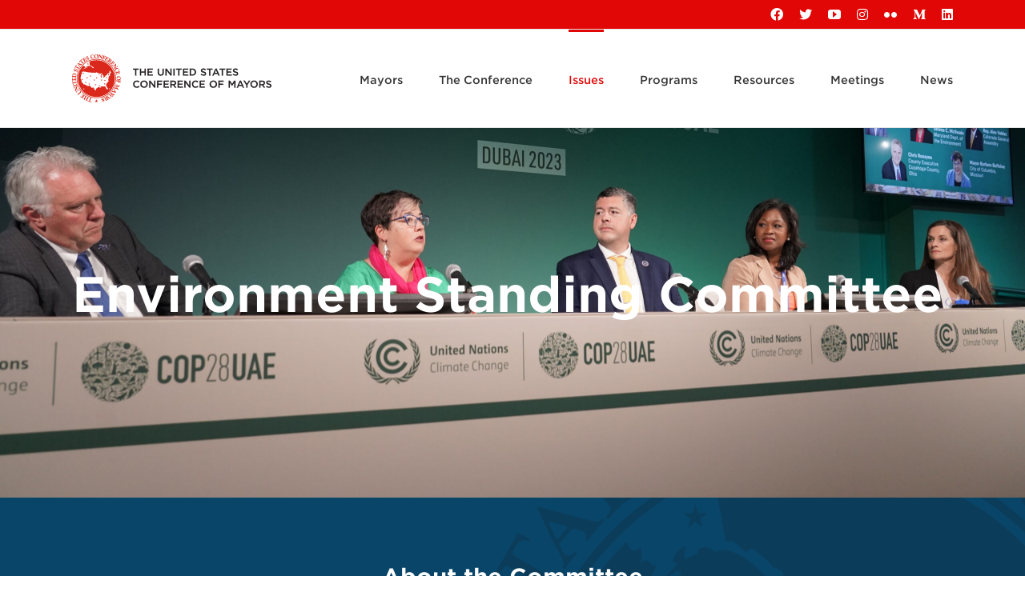

--- FILE ---
content_type: text/html; charset=UTF-8
request_url: https://www.usmayors.org/environment-standing-committee/
body_size: 46234
content:
<!DOCTYPE html>
<html class="avada-html-layout-wide avada-html-header-position-top avada-is-100-percent-template" lang="en-US" prefix="og: http://ogp.me/ns# fb: http://ogp.me/ns/fb#">
<head>
	<meta http-equiv="X-UA-Compatible" content="IE=edge" />
	<meta http-equiv="Content-Type" content="text/html; charset=utf-8"/>
	<meta name="viewport" content="width=device-width, initial-scale=1" />
	<style id="jetpack-boost-critical-css">@media only screen and (max-width:640px){.fusion_builder_column{--awb-padding-top-small:var(--awb-padding-top-medium);--awb-padding-right-small:var(--awb-padding-right-medium);--awb-padding-bottom-small:var(--awb-padding-bottom-medium);--awb-padding-left-small:var(--awb-padding-left-medium);--awb-col-width:var(--awb-width-small,var(--small-col-default));--awb-col-order:var(--awb-order-small,var(--awb-order-medium));--awb-spacing-left-small:var(--awb-spacing-left-large,4%);--awb-spacing-right-small:var(--awb-spacing-right-large,4%);--awb-margin-top-small:var(--awb-margin-top-medium,var(--awb-margin-top-large,var(--col_margin-top,0)));--awb-margin-bottom-small:var(--awb-margin-bottom-medium,var(--awb-margin-bottom-large,var(--col_margin-bottom,20px)));--awb-spacing-left:var(--awb-spacing-left-small);--awb-spacing-right:var(--awb-spacing-right-small);--awb-margin-top:var(--awb-margin-top-small);--awb-margin-bottom:var(--awb-margin-bottom-small);--awb-bg-image-small:var(--awb-bg-image-medium);--awb-bg-color-small:var(--awb-bg-color-medium);--awb-bg-repeat-small:var(--awb-bg-repeat-medium);--awb-bg-position-small:var(--awb-bg-position-medium);--awb-bg-size-small:var(--awb-bg-size-medium);--awb-bg-blend-small:var(--awb-bg-blend-medium);--awb-col-flex-grow:var(--awb-flex-grow-small,var(--awb-flex-grow,0));--awb-col-flex-shrink:var(--awb-flex-shrink-small,var(--awb-flex-shrink,0));}.fusion_builder_column .fusion-column-wrapper{padding:var(--awb-padding-top-small) var(--awb-padding-right-small) var(--awb-padding-bottom-small) var(--awb-padding-left-small);background-image:var(--awb-bg-image-small);background-color:var(--awb-bg-color-small);background-repeat:var(--awb-bg-repeat-small);background-position:var(--awb-bg-position-small);background-size:var(--awb-bg-size-small);background-blend-mode:var(--awb-bg-blend-small);}}@media only screen and (max-width:1024px){.fusion-fullwidth{--awb-padding-top-medium:var(--awb-padding-top);--awb-padding-right-medium:var(--awb-padding-right);--awb-padding-bottom-medium:var(--awb-padding-bottom);--awb-padding-left-medium:var(--awb-padding-left);--awb-margin-top-medium:var(--awb-margin-top);--awb-margin-bottom-medium:var(--awb-margin-bottom);--awb-min-height-medium:var(--awb-min-height);--awb-background-image-medium:var(--awb-background-image);--awb-background-color-medium:var(--awb-background-color);--awb-background-position-medium:var(--awb-background-position);--awb-background-repeat-medium:var(--awb-background-repeat);--awb-background-size-medium:var(--awb-background-size);--awb-background-blend-mode-medium:var(--awb-background-blend-mode);padding:var(--awb-padding-top-medium) var(--awb-padding-right-medium) var(--awb-padding-bottom-medium) var(--awb-padding-left-medium);margin-top:var(--awb-margin-top-medium);margin-bottom:var(--awb-margin-bottom-medium);min-height:var(--awb-min-height-medium);background-image:var(--awb-background-image-medium);background-color:var(--awb-background-color-medium);background-repeat:var(--awb-background-repeat-medium);background-position:var(--awb-background-position-medium);background-size:var(--awb-background-size-medium);background-blend-mode:var(--awb-background-blend-mode-medium);}.fusion-flex-container{--awb-content-wrap:var(--awb-flex-wrap-medium,var(--awb-flex-wrap));}.fusion-flex-container .fusion-flex-content-wrap{flex-wrap:var(--awb-content-wrap);}}@media only screen and (max-width:640px){.fusion-text{--awb-width-small:var(--awb-width,var(--awb-width-medium));--awb-min-width-small:var(--awb-min-width,var(--awb-min-width-medium));--awb-max-width-small:var(--awb-max-width,var(--awb-max-width-medium));width:var(--awb-width-small) !important;min-width:var(--awb-min-width-small) !important;max-width:var(--awb-max-width-small) !important;}}@media only screen and (max-width:640px){.fusion-fullwidth{--awb-padding-top-small:var(--awb-padding-top-medium);--awb-padding-right-small:var(--awb-padding-right-medium);--awb-padding-bottom-small:var(--awb-padding-bottom-medium);--awb-padding-left-small:var(--awb-padding-left-medium);--awb-margin-top-small:var(--awb-margin-top-medium);--awb-margin-bottom-small:var(--awb-margin-bottom-medium);--awb-min-height-small:var(--awb-min-height-medium);--awb-background-image-small:var(--awb-background-image-medium);--awb-background-color-small:var(--awb-background-color-medium);--awb-background-repeat-small:var(--awb-background-repeat-medium);--awb-background-position-small:var(--awb-background-position-medium);--awb-background-size-small:var(--awb-background-size-medium);--awb-background-blend-mode-small:var(--awb-background-blend-mode-medium);padding:var(--awb-padding-top-small) var(--awb-padding-right-small) var(--awb-padding-bottom-small) var(--awb-padding-left-small);margin-top:var(--awb-margin-top-small);margin-bottom:var(--awb-margin-bottom-small);min-height:var(--awb-min-height-small);background-image:var(--awb-background-image-small);background-color:var(--awb-background-color-small);background-repeat:var(--awb-background-repeat-small);background-position:var(--awb-background-position-small);background-size:var(--awb-background-size-small);background-blend-mode:var(--awb-background-blend-mode-small);}.fusion-flex-container{--awb-content-wrap:var(--awb-flex-wrap-small,var(--awb-flex-wrap));}.fusion-flex-container .fusion-flex-content-wrap{flex-wrap:var(--awb-content-wrap);}}@media only screen and (max-width:1024px){.fusion_builder_column{--awb-padding-top-medium:var(--awb-padding-top);--awb-padding-right-medium:var(--awb-padding-right);--awb-padding-bottom-medium:var(--awb-padding-bottom);--awb-padding-left-medium:var(--awb-padding-left);--awb-col-width:var(--awb-width-medium,var(--medium-col-default));--awb-col-order:var(--awb-order-medium,var(--awb-order-large));--awb-margin-top-medium:var(--awb-margin-top-large,var(--col_margin-top,0));--awb-margin-bottom-medium:var(--awb-margin-bottom-large,var(--col_margin-bottom,20px));--awb-spacing-left-medium:var(--awb-spacing-left-large,4%);--awb-spacing-right-medium:var(--awb-spacing-right-large,4%);--awb-col-flex-grow:var(--awb-flex-grow-medium,var(--awb-flex-grow,0));--awb-col-flex-shrink:var(--awb-flex-shrink-medium,var(--awb-flex-shrink,0));--awb-margin-top:var(--awb-margin-top-medium);--awb-margin-bottom:var(--awb-margin-bottom-medium);--awb-spacing-left:var(--awb-spacing-left-medium);--awb-spacing-right:var(--awb-spacing-right-medium);--awb-bg-image-medium:var(--awb-bg-image);--awb-bg-color-medium:var(--awb-bg-color);--awb-bg-repeat-medium:var(--awb-bg-repeat);--awb-bg-position-medium:var(--awb-bg-position);--awb-bg-size-medium:var(--awb-bg-size);--awb-bg-blend-medium:var(--awb-bg-blend);}.fusion_builder_column .fusion-column-wrapper{padding:var(--awb-padding-top-medium) var(--awb-padding-right-medium) var(--awb-padding-bottom-medium) var(--awb-padding-left-medium);background-image:var(--awb-bg-image-medium);background-color:var(--awb-bg-color-medium);background-repeat:var(--awb-bg-repeat-medium);background-position:var(--awb-bg-position-medium);background-size:var(--awb-bg-size-medium);background-blend-mode:var(--awb-bg-blend-medium);}}@media only screen and (max-width:800px){#content{width:100% !important;margin-left:0 !important;}#main>.fusion-row{display:flex;flex-wrap:wrap;}}@media only screen and (max-width:1000px){.fusion-footer-widget-area>.fusion-row{padding-left:0;padding-right:0;}}@media only screen and (min-device-width:768px) and (max-device-width:1024px) and (orientation:portrait){.fusion-columns-4 .fusion-column:first-child{margin-left:0;}.fusion-column,.fusion-column:nth-child(2n),.fusion-column:nth-child(3n),.fusion-column:nth-child(4n){margin-right:0;}.fusion-columns-4 .fusion-column{width:50% !important;float:left !important;}.fusion-columns-4 .fusion-column:nth-of-type(odd){clear:both;}}@media only screen and (max-width:640px){.fusion-body .fusion-page-title-bar{max-height:none;}.fusion-body .fusion-page-title-bar h1{margin:0;}#main,body{background-attachment:scroll !important;}#content{width:100% !important;margin-left:0 !important;}}@media only screen and (min-device-width:768px) and (max-device-width:1024px) and (orientation:landscape){.avada-responsive:not(.rtl) .fusion-header-v3 .fusion-main-menu>ul>li{padding-right:var(--mobile_nav_padding);}}@media only screen and (max-width:800px){.fusion-columns-4 .fusion-column:first-child{margin-left:0;}.fusion-columns .fusion-column{width:100% !important;float:none;box-sizing:border-box;}.fusion-columns .fusion-column:not(.fusion-column-last){margin:0 0 50px;}.col-sm-3,.col-sm-4{float:none;width:100%;}}@media only screen and (max-width:800px){.fusion-layout-column{margin-left:0 !important;margin-right:0 !important;}.fusion-columns-4 .fusion-column:first-child{margin-left:0;}.fusion-columns .fusion-column{width:100% !important;float:none;box-sizing:border-box;}.fusion-columns .fusion-column:not(.fusion-column-last){margin:0 0 50px;}.col-sm-3,.col-sm-4{float:none;width:100%;}.fusion-page-title-row{height:auto;}.fusion-page-title-wrapper{flex-wrap:wrap;}.fusion-page-title-bar-left .fusion-page-title-captions{display:block;float:none;width:100%;line-height:normal;}#wrapper{width:auto !important;}.fusion-social-networks:after{content:"";display:block;clear:both;}.fullwidth-box{background-attachment:scroll !important;}#toTop{bottom:30px;border-radius:4px;height:44px;width:44px;}#toTop:before{line-height:42px;}.to-top-container #toTop{border-radius:var(--totop_border_radius);}.no-mobile-totop .to-top-container{display:none;}.fusion-footer footer .fusion-row .fusion-columns .fusion-column{border-right:none;border-left:none;}.fusion-body .fusion-page-title-bar{height:auto;}.fusion-body .fusion-page-title-bar:not(.fusion-tb-page-title-bar){padding-top:5px;padding-bottom:5px;}.fusion-body:not(.avada-has-page-title-mobile-height-auto) .fusion-page-title-row{display:flex;align-items:center;width:100%;min-height:calc(var(--page_title_mobile_height) - 10px);}.fusion-body:not(.avada-has-page-title-mobile-height-auto) .fusion-page-title-captions{width:100%;}.fusion-body:not(.avada-has-page-title-mobile-height-auto) .fusion-page-title-bar:not(.fusion-tb-page-title-bar){min-height:calc(var(--page_title_mobile_height) - 10px);}}@media only screen and (max-width:1000px){.fusion-mobile-menu-design-modern .fusion-secondary-header{padding:0;}.fusion-mobile-menu-design-modern .fusion-secondary-header .fusion-row{padding-left:0;padding-right:0;}.fusion-mobile-menu-design-modern .fusion-social-links-header{max-width:100%;text-align:center;margin-top:10px;margin-bottom:8px;}.fusion-mobile-menu-design-modern .fusion-social-links-header a{margin-right:20px;margin-bottom:5px;}.fusion-mobile-menu-design-modern .fusion-alignright{width:100%;float:none;display:block;}.fusion-body .fusion-mobile-menu-design-modern .fusion-secondary-header .fusion-alignright{text-align:center;}@media only screen and (min-resolution:144dpi),only screen and (min-resolution:1.5dppx){.fusion-mobile-logo{display:inline-block;}}.fusion-body .fusion-header-wrapper .fusion-header{background-color:var(--mobile_header_bg_color);}}@media only screen and (max-device-width:640px){#wrapper{width:auto !important;}.fusion-columns .fusion-column{float:none;width:100% !important;margin:0 0 50px;box-sizing:border-box;}.fullwidth-box{background-attachment:scroll !important;}#content{width:100% !important;float:none !important;margin-left:0 !important;margin-bottom:50px;}}@media only screen and (min-device-width:768px) and (max-device-width:1024px) and (orientation:portrait){.fusion-header .fusion-row,.fusion-secondary-header .fusion-row{padding-left:0 !important;padding-right:0 !important;}.avada-responsive:not(.rtl):not(.avada-menu-highlight-style-background) .fusion-header-v3 .fusion-main-menu>ul>li{padding-right:var(--mobile_nav_padding);}}@media only screen and (max-width:1024px){.fusion-text{--awb-width-medium:var(--awb-width);--awb-min-width-medium:var(--awb-min-width);--awb-max-width-medium:var(--awb-max-width);width:var(--awb-width-medium) !important;min-width:var(--awb-min-width-medium) !important;max-width:var(--awb-max-width-medium) !important;}}@media only screen and (max-device-width:640px){.fusion-columns .fusion-column{float:none;width:100% !important;margin:0 0 50px;box-sizing:border-box;}}@media only screen and (min-device-width:768px) and (max-device-width:1024px) and (orientation:portrait){.fusion-columns-4 .fusion-column:first-child{margin-left:0;}.fusion-column,.fusion-column:nth-child(2n),.fusion-column:nth-child(3n),.fusion-column:nth-child(4n){margin-right:0;}#wrapper{width:auto !important;}.fullwidth-box{background-attachment:scroll !important;}.fusion-page-title-wrapper{display:block;}.fusion-page-title-bar-left .fusion-page-title-captions{display:block;float:none;width:100%;line-height:normal;}#toTop{bottom:30px;border-radius:4px;height:40px;}#toTop:before{line-height:38px;}.no-mobile-totop .to-top-container{display:none;}.fusion-columns-4 .fusion-column{width:50% !important;float:left !important;}.fusion-columns-4 .fusion-column:nth-of-type(odd){clear:both;}#main,.fullwidth-box,.fusion-footer-widget-area,body{background-attachment:scroll !important;}.fusion-body .fusion-page-title-bar:not(.fusion-tb-page-title-bar){padding-top:5px;padding-bottom:5px;}.fusion-body:not(.avada-has-page-title-mobile-height-auto) .fusion-page-title-bar:not(.fusion-tb-page-title-bar){min-height:calc(var(--page_title_mobile_height) - 10px);}.fusion-body:not(.avada-has-page-title-mobile-height-auto) .fusion-page-title-bar{height:auto;}.fusion-body:not(.avada-has-page-title-mobile-height-auto) .fusion-page-title-row{display:flex;align-items:center;width:100%;min-height:calc(var(--page_title_mobile_height) - 10px);}.fusion-body:not(.avada-has-page-title-mobile-height-auto) .fusion-page-title-captions{width:100%;}}@media only screen and (max-width:1000px){.fusion-mobile-menu-design-modern .fusion-secondary-header{padding-left:0 !important;padding-right:0 !important;}.fusion-mobile-menu-design-modern.fusion-header-v3 .fusion-header{padding-top:20px;padding-bottom:20px;}.fusion-mobile-menu-design-modern.fusion-header-v3 .fusion-header .fusion-row{width:100%;}.fusion-mobile-menu-design-modern.fusion-header-v3 .fusion-logo{margin:0 !important;}.fusion-mobile-menu-design-modern.fusion-header-v3 .fusion-mobile-nav-holder{padding-top:20px;margin-left:-30px;margin-right:-30px;margin-bottom:calc(-20px - var(--header_padding-bottom));}.fusion-mobile-menu-design-modern.fusion-header-v3 .fusion-mobile-sticky-nav-holder{display:none;}.fusion-mobile-menu-design-modern.fusion-header-v3 .fusion-mobile-menu-icons{display:block;}.fusion-header .fusion-row{padding-left:0;padding-right:0;}.fusion-header-wrapper .fusion-row{padding-left:0;padding-right:0;max-width:100%;}.fusion-secondary-header{background-color:var(--header_top_bg_color);}.fusion-secondary-header .fusion-row{display:block;}.fusion-secondary-header .fusion-alignright{margin-left:0;}body.fusion-body .fusion-secondary-header .fusion-alignright>*{float:none;}.fusion-mobile-menu-design-modern.fusion-header-v3 .fusion-main-menu{display:none;}.fusion-mobile-menu-design-modern.fusion-header-v3 .fusion-mobile-sticky-nav-holder{display:none;}}@media only screen and (min-device-width:768px) and (max-device-width:1024px) and (orientation:landscape){.fullwidth-box{background-attachment:scroll !important;}#main,.fullwidth-box,.fusion-footer-widget-area,body{background-attachment:scroll !important;}}@media all{.screen-reader-text{clip:rect(1px,1px,1px,1px);word-wrap:normal !important;border:0;clip-path:inset(50%);height:1px;margin:-1px;overflow:hidden;overflow-wrap:normal !important;padding:0;position:absolute !important;width:1px;}}@media all{ul{box-sizing:border-box;}.screen-reader-text{border:0;clip-path:inset(50%);height:1px;margin:-1px;overflow:hidden;padding:0;position:absolute;width:1px;word-wrap:normal !important;}html :where([style*=border-width]){border-style:solid;}}@media all{[class*=" awb-icon-"]{font-family:awb-icons !important;speak:never;font-style:normal;font-weight:400;font-variant:normal;text-transform:none;line-height:1;-webkit-font-smoothing:antialiased;-moz-osx-font-smoothing:grayscale;}.awb-icon-flickr:before{content:"";}.awb-icon-youtube:before{content:"";}.awb-icon-bars:before{content:"";}*{box-sizing:border-box;}input[type=search],input[type=submit]{-webkit-appearance:none;-webkit-border-radius:0;}body{margin:0;min-width:320px;-webkit-text-size-adjust:100%;overflow-x:hidden;overflow-y:scroll;color:var(--body_typography-color);font-size:var(--body_typography-font-size,16px);font-family:var(--body_typography-font-family,inherit);}#boxed-wrapper{overflow-x:hidden;overflow-x:clip;}#wrapper{overflow:visible;}img{border-style:none;vertical-align:top;max-width:100%;height:auto;}a{text-decoration:none;}input,select{font-family:var(--body_typography-font-family,inherit);vertical-align:middle;color:var(--body_typography-color);}select{border-style:solid;}form{margin:0;padding:0;border-style:none;}#main{padding:55px 10px 45px;clear:both;}#content{width:71.1702128%;float:left;min-height:1px;}.s{float:none;}.post-content p{margin:0 0 20px;}.layout-wide-mode #wrapper{width:100%;max-width:none;}#sliders-container{position:relative;}.searchform .fusion-search-form-content{display:flex;align-items:center;overflow:hidden;width:100%;}.searchform .fusion-search-form-content .fusion-search-field{flex-grow:1;}.searchform .fusion-search-form-content .fusion-search-field input{background-color:#fff;border:1px solid #d2d2d2;color:#747474;font-size:13px;padding:8px 15px;height:33px;width:100%;box-sizing:border-box;margin:0;outline:0;}.searchform .fusion-search-form-content .fusion-search-button input[type=submit]{background:#000;border:none;border-radius:0;color:#fff;font-size:1em;height:33px;line-height:33px;margin:0;padding:0;width:33px;text-indent:0;font-family:awb-icons;font-weight:400;text-shadow:none;-webkit-font-smoothing:antialiased;}.fusion-search-form-clean .searchform:not(.fusion-search-form-classic) .fusion-search-form-content{position:relative;}.fusion-search-form-clean .searchform:not(.fusion-search-form-classic) .fusion-search-button{position:absolute;}.fusion-search-form-clean .searchform:not(.fusion-search-form-classic) .fusion-search-button input[type=submit]{background-color:transparent;color:#aaa9a9;}.fusion-live-search .fusion-search-field{z-index:14;}.fusion-live-search .fusion-search-button{z-index:14;position:relative;}.fusion-live-search .fusion-slider-loading{display:none;margin:-1.2em 0 0 -1.2em;width:2.4em;height:2.4em;border-top:.3em solid rgba(255,255,255,.35);border-right:.3em solid rgba(255,255,255,.35);border-bottom:.3em solid #fff;border-left:.3em solid rgba(255,255,255,.35);}.fusion-live-search .fusion-search-results-wrapper{position:relative;}.fusion-live-search .fusion-search-results{z-index:-1;visibility:hidden;overflow-y:auto;position:absolute;margin-top:25px;width:100%;max-height:250px;opacity:0;background-color:#fff;border-style:solid;}.fusion-row{margin:0 auto;}.fusion-row:after,.fusion-row:before{content:" ";display:table;}.fusion-row:after{clear:both;}.fusion-columns{margin:0 -15px;}iframe{border:none;}.screen-reader-text{border:0;clip:rect(1px,1px,1px,1px);clip-path:inset(50%);height:1px;margin:-1px;overflow:hidden;padding:0;position:absolute !important;width:1px;word-wrap:normal !important;}.fusion-slider-loading{position:absolute;top:50%;left:50%;margin:-3em 0 0 -3em;color:transparent;font-size:10px;border-top:.5em solid rgba(0,0,0,.2);border-right:.5em solid rgba(0,0,0,.2);border-bottom:.5em solid #333;border-left:.5em solid rgba(0,0,0,.2);}.fusion-slider-loading,.fusion-slider-loading:after{width:6em;height:6em;border-radius:50%;background-clip:padding-box;}.post-content p{margin-top:0;margin-bottom:20px;}.rich-snippet-hidden{display:none;}.fusion-page-load-link{display:none;}.fusion-disable-outline input,.fusion-disable-outline select{outline:0;}html:not(.avada-html-layout-boxed):not(.avada-html-layout-framed),html:not(.avada-html-layout-boxed):not(.avada-html-layout-framed) body{background-color:var(--bg_color);background-blend-mode:var(--bg-color-overlay);}body{background-image:var(--bg_image);background-repeat:var(--bg_repeat);}#main,.layout-wide-mode #main,.layout-wide-mode #wrapper,body,html{background-color:var(--content_bg_color);}#main{background-image:var(--content_bg_image);background-repeat:var(--content_bg_repeat);}#toTop{background-color:var(--totop_background);border-radius:4px 4px 0 0;bottom:0;height:35px;position:fixed;text-align:center;width:48px;opacity:0;z-index:100000;line-height:1;}#toTop:before{line-height:35px;content:"";-webkit-font-smoothing:antialiased;font-family:awb-icons;font-size:22px;color:var(--totop_icon_color);}.to-top-container #toTop{border-radius:var(--totop_border_radius) var(--totop_border_radius) 0 0;}.to-top-right #toTop{right:75px;}.fusion-header-wrapper{position:relative;z-index:10011;}.fusion-header-sticky-height{display:none;}.fusion-header{padding-left:30px;padding-right:30px;backface-visibility:hidden;}.fusion-header-v3 .fusion-header{border-bottom:1px solid transparent;}.fusion-mobile-logo{display:none;}.fusion-secondary-header{border-bottom:1px solid transparent;background-color:var(--header_top_bg_color);}.fusion-secondary-header .fusion-alignright{float:right;margin-left:0;flex-grow:1;}.fusion-secondary-header .fusion-alignright>*{float:right;}.fusion-secondary-header .fusion-row{display:flex;justify-content:space-between;align-items:center;}.fusion-logo{display:block;float:left;max-width:100%;}.fusion-logo:after,.fusion-logo:before{content:" ";display:table;}.fusion-logo:after{clear:both;}.fusion-logo a{display:block;max-width:100%;}.fusion-logo img{width:auto;}.fusion-main-menu{float:right;position:relative;z-index:200;overflow:hidden;}.fusion-main-menu>ul>li{padding-right:45px;}.fusion-main-menu>ul>li:last-child{padding-right:0;}.fusion-main-menu>ul>li>a{display:flex;align-items:center;line-height:1;-webkit-font-smoothing:subpixel-antialiased;}.fusion-main-menu ul{list-style:none;margin:0;padding:0;}.fusion-main-menu ul a{display:block;box-sizing:content-box;}.fusion-main-menu li{float:left;margin:0;padding:0;position:relative;}.fusion-main-menu .fusion-dropdown-menu{overflow:hidden;}.fusion-main-menu .sub-menu{position:absolute;left:0;visibility:hidden;opacity:0;z-index:1;}.fusion-main-menu .sub-menu ul{top:0;}.fusion-main-menu .sub-menu li{float:none;margin:0;padding:0;}.fusion-main-menu .sub-menu a{border:0;padding:7px 20px;line-height:19px;text-indent:0;height:auto;}.fusion-social-links-header{margin-top:10px;}.fusion-social-links-header .fusion-social-networks a{font-size:var(--header_social_links_font_size);}.fusion-social-links-header .fusion-social-networks .fusion-social-network-icon{color:var(--header_social_links_icon_color);}.fusion-megamenu-wrapper{margin:0 auto;padding:0 15px;visibility:hidden;opacity:0;position:absolute;left:0;z-index:10;}.fusion-megamenu-wrapper .fusion-megamenu-submenu{display:block;float:none;padding:29px 0;border-right:1px solid transparent;background-size:cover;}.fusion-megamenu-wrapper .fusion-megamenu-submenu:last-child{border-right:none;}.fusion-megamenu-wrapper .fusion-megamenu-submenu .sub-menu{position:relative;display:block;left:auto;right:auto;border:none;background:0 0;box-shadow:none;top:0;width:auto;}.fusion-megamenu-wrapper .fusion-megamenu-submenu .sub-menu a{display:block;padding:5px 34px;border-bottom:none;}.fusion-megamenu-holder{padding:0;margin:0;border-top:3px solid transparent;background-size:cover;}.fusion-megamenu-holder:after,.fusion-megamenu-holder:before{content:" ";display:table;}.fusion-megamenu-holder:after{clear:both;}.fusion-megamenu{display:flex;}.fusion-megamenu:after,.fusion-megamenu:before{content:" ";display:table;}.fusion-megamenu:after{clear:both;}.fusion-megamenu-title{margin:0;padding:0 34px 15px;font-weight:400;line-height:normal;-webkit-font-smoothing:antialiased;}.fusion-megamenu-bullet{margin-right:10px;}.fusion-megamenu-bullet:before{content:"";font-family:awb-icons;}.fusion-sticky-menu-1 .fusion-sticky-menu{display:none;}.fusion-sticky-logo-1.fusion-header-v3 .fusion-sticky-logo{display:none;}.fusion-mobile-navigation{display:none;}.fusion-mobile-nav-holder{display:none;clear:both;color:#333;}.fusion-mobile-menu-design-modern .fusion-header>.fusion-row{position:relative;}.fusion-mobile-menu-icons{display:none;position:relative;top:0;right:0;vertical-align:middle;text-align:right;}.fusion-mobile-menu-icons a{float:right;font-size:21px;margin-left:20px;}body:not(.fusion-header-layout-v6) .fusion-header{-webkit-transform:translate3d(0,0,0);-moz-transform:none;}body:not(.fusion-header-layout-v6).fusion-top-header .fusion-main-menu>ul>li>a.fusion-bar-highlight{box-sizing:border-box;}.fusion-top-header.menu-text-align-center .fusion-main-menu>ul>li>a{justify-content:center;}.avada-menu-highlight-style-bar .fusion-main-menu .sub-menu ul{top:-3px;}.fusion-header-v3 .fusion-header,.fusion-secondary-header{border-bottom-color:var(--header_border_color);}.fusion-header-wrapper .fusion-row{padding-left:var(--header_padding-left);padding-right:var(--header_padding-right);}.fusion-header .fusion-row{padding-top:var(--header_padding-top);padding-bottom:var(--header_padding-bottom);}.fusion-top-header .fusion-header{background-color:var(--header_bg_color);}.fusion-header-wrapper .fusion-row{max-width:var(--site_width);}html:not(.avada-has-site-width-percent) #main,html:not(.avada-has-site-width-percent) .fusion-secondary-header{padding-left:30px;padding-right:30px;}.fusion-header .fusion-logo{margin:var(--logo_margin-top) var(--logo_margin-right) var(--logo_margin-bottom) var(--logo_margin-left);}.fusion-main-menu>ul>li{padding-right:var(--nav_padding);}.fusion-main-menu>ul>li>a{border-color:transparent;}.fusion-main-menu .sub-menu{font-family:var(--body_typography-font-family);font-weight:var(--body_typography-font-weight);width:var(--dropdown_menu_width);background-color:var(--menu_sub_bg_color);}.fusion-main-menu .sub-menu ul{left:var(--dropdown_menu_width);}.fusion-main-menu .sub-menu li a{font-family:var(--body_typography-font-family);font-weight:var(--body_typography-font-weight);padding-top:var(--mainmenu_dropdown_vertical_padding);padding-bottom:var(--mainmenu_dropdown_vertical_padding);color:var(--menu_sub_color);font-size:var(--nav_dropdown_font_size);}.fusion-main-menu .fusion-dropdown-menu .sub-menu li a{font-family:var(--body_typography-font-family);font-weight:var(--body_typography-font-weight);padding-top:var(--mainmenu_dropdown_vertical_padding);padding-bottom:var(--mainmenu_dropdown_vertical_padding);border-bottom-color:var(--menu_sub_sep_color);color:var(--menu_sub_color);font-size:var(--nav_dropdown_font_size);}body:not(.fusion-header-layout-v6) .fusion-main-menu>ul>li>a{height:var(--nav_height);}.avada-menu-highlight-style-bar .fusion-main-menu .sub-menu{border-top:var(--dropdown_menu_top_border_size) solid var(--menu_hover_first_color);}.avada-menu-highlight-style-bar .fusion-main-menu .sub-menu ul{top:calc(( var(--dropdown_menu_top_border_size) ) * -1);}.avada-menu-highlight-style-bar .fusion-megamenu-wrapper .fusion-megamenu-submenu .sub-menu{border:none;}.avada-menu-highlight-style-bar:not(.fusion-header-layout-v6) .fusion-main-menu>ul>li>a{border-top-width:var(--nav_highlight_border);border-top-style:solid;}.avada-has-megamenu-shadow .fusion-main-menu .sub-menu,.avada-has-megamenu-shadow .fusion-megamenu-holder{box-shadow:1px 1px 30px rgba(0,0,0,.06);}.avada-has-megamenu-shadow .fusion-megamenu-wrapper .fusion-megamenu-submenu .sub-menu{box-shadow:none;}.fusion-megamenu-holder{border-top-width:var(--dropdown_menu_top_border_size);border-color:var(--menu_hover_first_color);background-color:var(--menu_sub_bg_color);}.fusion-body .fusion-megamenu-wrapper .fusion-megamenu-holder .fusion-megamenu .fusion-megamenu-submenu{border-color:var(--menu_sub_sep_color);}.fusion-megamenu-wrapper .fusion-megamenu-submenu .sub-menu a{padding-top:var(--megamenu_item_vertical_padding);padding-bottom:var(--megamenu_item_vertical_padding);}.avada-has-mainmenu-dropdown-divider .fusion-main-menu .fusion-dropdown-menu .sub-menu li a{border-bottom-width:1px;border-bottom-style:solid;}.fusion-main-menu>ul>li>a{font-family:var(--nav_typography-font-family);font-weight:var(--nav_typography-font-weight);font-size:var(--nav_typography-font-size);letter-spacing:var(--nav_typography-letter-spacing);text-transform:var(--nav_typography-text-transform);font-style:var(--nav_typography-font-style,normal);}.fusion-main-menu>ul>li>a{color:var(--nav_typography-color);}.fusion-megamenu-title{color:var(--nav_typography-color);font-size:var(--megamenu_title_size);}.fusion-secondary-header{color:var(--snav_color);font-size:var(--snav_font_size);}.fusion-secondary-header a{color:var(--snav_color);}.fusion-mobile-menu-icons{margin-top:var(--mobile_menu_icons_top_margin);}.fusion-mobile-menu-icons a{color:var(--mobile_menu_toggle_color);}.fusion-mobile-menu-icons a:after,.fusion-mobile-menu-icons a:before{color:var(--mobile_menu_toggle_color);}.fusion-megamenu-bullet{border-left-color:var(--menu_sub_color);}.searchform .fusion-search-form-content .fusion-search-button input[type=submit],.searchform .fusion-search-form-content .fusion-search-field input,input.s,select{height:var(--form_input_height);padding-top:0;padding-bottom:0;}.searchform .fusion-search-form-content .fusion-search-button input[type=submit]{width:var(--form_input_height);}.searchform .fusion-search-form-content .fusion-search-button input[type=submit]{line-height:var(--form_input_height);}input.s,select{background-color:var(--form_bg_color);font-size:var(--form_text_size);color:var(--form_text_color);}.searchform .fusion-search-form-content .fusion-search-field input{background-color:var(--form_bg_color);font-size:var(--form_text_size);}.fusion-search-form-clean .searchform:not(.fusion-search-form-classic) .fusion-search-form-content .fusion-search-button input[type=submit]{font-size:var(--form_text_size);color:var(--form_text_color);}.searchform .fusion-search-form-content .fusion-search-field input{color:var(--form_text_color);}.fusion-live-search .fusion-search-results{background-color:var(--form_bg_color);font-size:var(--form_text_size);color:var(--form_text_color);border-radius:var(--form_border_radius);}.fusion-live-search .fusion-search-results{border-color:var(--form_focus_border_color);border-width:var(--form_border_width-top) var(--form_border_width-right) var(--form_border_width-bottom) var(--form_border_width-left);}.searchform .s::-moz-placeholder,input.s::-moz-placeholder,input::-moz-placeholder{color:var(--form_text_color);}.searchform .s::-webkit-input-placeholder,input.s::-webkit-input-placeholder,input::-webkit-input-placeholder{color:var(--form_text_color);}.fusion-search-form-clean .fusion-live-search .fusion-slider-loading{border-bottom-color:var(--form_text_color);border-top-color:var(--form_text_color-35a);border-right-color:var(--form_text_color-35a);border-left-color:var(--form_text_color-35a);}.searchform .fusion-search-form-content .fusion-search-field input,input.s,select{border-width:var(--form_border_width-top) var(--form_border_width-right) var(--form_border_width-bottom) var(--form_border_width-left);border-color:var(--form_border_color);border-radius:var(--form_border_radius);}#main .fusion-row,.fusion-footer-widget-area .fusion-row,.fusion-page-title-row{max-width:var(--site_width);}html:not(.avada-has-site-width-percent) #main,html:not(.avada-has-site-width-percent) .fusion-footer-widget-area{padding-left:30px;padding-right:30px;}#main{padding-left:30px;padding-right:30px;padding-top:var(--main_padding-top);padding-bottom:var(--main_padding-bottom);}.layout-wide-mode #wrapper{width:100%;max-width:none;}.fusion-widget-area .widget_recent_entries li a:before{position:absolute;font-family:awb-icons;content:"";margin-left:-12px;}.fusion-widget-area .widget_recent_entries li{display:block;padding:10px 10px 10px 12px;border-bottom:1px solid #e7e6e6;position:relative;}.fusion-widget-area .widget>ul>li:first-child{padding-top:0;}.fusion-live-search .fusion-search-results{max-height:var(--live_search_results_height);}.fusion-footer-widget-column{margin-bottom:50px;}.fusion-footer-widget-column:last-child{margin-bottom:0;}.fusion-footer footer .fusion-columns .fusion-column{padding-left:var(--footer_widgets_padding);padding-right:var(--footer_widgets_padding);}.fusion-footer footer .fusion-columns{margin:0 calc(( var(--footer_widgets_padding) ) * -1);}.fusion-footer footer .fusion-row .fusion-columns{display:var(--footer_divider_line-flex);flex-flow:wrap;}.ltr .fusion-footer footer .fusion-row .fusion-columns .fusion-column.fusion-column-last{border-right:none;}.fusion-footer-widget-area{position:relative;padding:var(--footer_area_padding-top) 10px var(--footer_area_padding-bottom);border-top:var(--footer_border_size) solid var(--footer_border_color);background-image:var(--footerw_bg_image);background-repeat:var(--footerw_bg_repeat);background-color:var(--footer_bg_color);background-size:var(--footerw_bg_full-size);background-position:var(--footerw_bg_full-position);color:var(--footer_text_color);backface-visibility:hidden;}.fusion-footer-widget-area .fusion-footer-widget-column:not(.widget_icl_lang_sel_widget)>ul>li:first-child>a{background-image:none;padding-top:0;}.fusion-footer-widget-area ul{list-style:none;margin:0;padding:0;font-size:12px;}.fusion-footer-widget-area ul li{border-color:var(--footer_divider_color);}.fusion-footer-widget-area ul li a{display:block;position:relative;}.fusion-footer-widget-area .widget_recent_entries li{border-bottom:1px solid;}.fusion-footer-widget-area .widget_recent_entries a{border-bottom:0;padding-bottom:0;}.fusion-footer-widget-area .widget-title{margin:0 0 28px;text-transform:var(--footer_headings_typography-text-transform,uppercase);font-family:var(--footer_headings_typography-font-family);font-size:var(--footer_headings_typography-font-size);font-weight:var(--footer_headings_typography-font-weight);line-height:var(--footer_headings_typography-line-height);letter-spacing:var(--footer_headings_typography-letter-spacing);font-style:var(--footer_headings_typography-font-style,normal);color:var(--footer_headings_typography-color);}.fusion-footer-widget-area a{color:var(--footer_link_color);}.fusion-footer-widget-area .widget>ul>li:first-child{padding-top:0;}.fusion-footer-widget-area .widget li a:before{color:var(--footer_link_color);}.fusion-footer-widget-area .widget_recent_entries li a:before{position:absolute;font-family:awb-icons;content:"";margin-left:-12px;}.fusion-footer-widget-area .widget_recent_entries li{border-color:var(--footer_divider_color);color:var(--footer_text_color);}.fusion-footer-widget-area>.fusion-row{padding-left:var(--footer_area_padding-left);padding-right:var(--footer_area_padding-right);}.fusion-page-title-bar{clear:both;padding:0 10px;height:var(--page_title_height);width:100%;background-position:center center;background-repeat:no-repeat;background-origin:border-box;background-color:var(--page_title_bg_color);border-top:1px solid;border-bottom:1px solid;background-image:var(--page_title_bg);border-color:var(--page_title_border_color);background-size:auto;}.fusion-page-title-bar h1{margin:0;padding:0;line-height:26px;font-weight:400;font-size:14px;color:#343333;}.fusion-page-title-bar h1{font-size:18px;color:var(--page_title_color);}.fusion-page-title-bar .fusion-page-title-row h1{font-size:var(--page_title_font_size);line-height:var(--page_title_line_height);}@media only screen and (min-resolution:144dpi),only screen and (min-resolution:1.5dppx){.fusion-page-title-bar{background-image:var(--page_title_bg_retina,var(--page_title_bg));background-size:cover;}}.avada-has-pagetitle-bg-full .fusion-page-title-bar{background-size:cover;}.fusion-page-title-row{margin:0 auto;height:100%;}.fusion-page-title-wrapper{display:flex;align-items:center;justify-content:space-between;position:relative;height:100%;width:100%;}html:not(.avada-has-site-width-percent) .fusion-page-title-bar{padding-left:30px;padding-right:30px;}.avada-has-pagetitle-bg-parallax .fusion-page-title-bar{background-attachment:fixed;background-position:top center;}@media only screen and (min-resolution:144dpi),only screen and (min-resolution:1.5dppx){.avada-has-pagetitlebar-retina-bg-image .fusion-page-title-bar{background-image:var(--page_title_bg_retina);background-size:cover;}}.fusion-main-menu .sub-menu,.fusion-main-menu .sub-menu li a,body{font-family:var(--body_typography-font-family);font-weight:var(--body_typography-font-weight);letter-spacing:var(--body_typography-letter-spacing);font-style:var(--body_typography-font-style,normal);}.fusion-footer-widget-area ul,body{font-size:var(--body_typography-font-size);}.fusion-main-menu .sub-menu,.fusion-main-menu .sub-menu li a,body{line-height:var(--body_typography-line-height);}body{color:var(--body_typography-color);}body a,body a:after,body a:before{color:var(--link_color);}.fusion-page-title-bar h1,h1{font-family:var(--h1_typography-font-family);font-weight:var(--h1_typography-font-weight);line-height:var(--h1_typography-line-height);letter-spacing:var(--h1_typography-letter-spacing);text-transform:var(--h1_typography-text-transform);font-style:var(--h1_typography-font-style,normal);}h1{font-size:var(--h1_typography-font-size);}h1{color:var(--h1_typography-color);}h1{margin-top:var(--h1_typography-margin-top);margin-bottom:var(--h1_typography-margin-bottom);}.post-content h3,h3{font-family:var(--h3_typography-font-family);font-weight:var(--h3_typography-font-weight);line-height:var(--h3_typography-line-height);letter-spacing:var(--h3_typography-letter-spacing);text-transform:var(--h3_typography-text-transform);font-style:var(--h3_typography-font-style,normal);}.post-content h3,h3{font-size:var(--h3_typography-font-size);}.post-content h3,h3{color:var(--h3_typography-color);}h3{margin-top:var(--h3_typography-margin-top);margin-bottom:var(--h3_typography-margin-bottom);}.fusion-megamenu-title,.fusion-widget-area h4,h4{font-family:var(--h4_typography-font-family);font-weight:var(--h4_typography-font-weight);line-height:var(--h4_typography-line-height);letter-spacing:var(--h4_typography-letter-spacing);text-transform:var(--h4_typography-text-transform);font-style:var(--h4_typography-font-style,normal);}h4{line-height:var(--h4_typography-line-height);}.fusion-widget-area h4,h4{font-size:var(--h4_typography-font-size);}.fusion-widget-area h4,h4{color:var(--h4_typography-color);}h4{margin-top:var(--h4_typography-margin-top);margin-bottom:var(--h4_typography-margin-bottom);}.fusion-search-form-clean .searchform:not(.fusion-search-form-classic) .fusion-search-form-content .fusion-search-field input{padding-left:var(--form_input_height);}:root{--site_width:1100px;--main_padding-top:55px;--main_padding-bottom:40px;--header_padding-top:0px;--header_padding-bottom:0px;--header_padding-left:0px;--header_padding-right:0px;--nav_highlight_border:3px;--nav_padding:45px;--dropdown_menu_top_border_size:3px;--dropdown_menu_width:180px;--mainmenu_dropdown_vertical_padding:7px;--menu_sub_bg_color:#f2efef;--menu_sub_sep_color:#dcdadb;--nav_typography-font-family:"Gotham Medium";--nav_typography-font-weight:400;--nav_typography-font-size:14px;--nav_typography-letter-spacing:0px;--nav_typography-color:#333;--menu_hover_first_color:#e10707;--menu_sub_color:#333;--nav_dropdown_font_size:13px;--snav_font_size:12px;--mobile_menu_icons_top_margin:18px;--mobile_header_bg_color:#fff;--mobile_menu_toggle_color:#dadada;--footer_divider_color:#505152;--footer_headings_typography-font-family:"Gotham Medium";--footer_headings_typography-font-size:13px;--footer_headings_typography-font-weight:400;--footer_headings_typography-line-height:1.5;--footer_headings_typography-letter-spacing:0px;--footer_headings_typography-color:#ddd;--footer_text_color:#8c8989;--bg_image:none;--bg_repeat:no-repeat;--bg_color:#fff;--bg-color-overlay:normal;--content_bg_color:#fff;--content_bg_image:none;--content_bg_repeat:no-repeat;--body_typography-font-family:"Source Sans Pro",Arial,Helvetica,sans-serif;--body_typography-font-size:16px;--body_typography-font-weight:400;--body_typography-line-height:1.5;--body_typography-letter-spacing:0px;--body_typography-color:#596b6e;--link_color:#211e16;--h1_typography-font-family:"Gotham Bold";--h1_typography-font-weight:400;--h1_typography-line-height:1.2;--h1_typography-letter-spacing:0px;--h1_typography-font-size:60px;--h1_typography-color:#211e16;--h1_typography-margin-top:.67em;--h1_typography-margin-bottom:.67em;--h3_typography-font-family:"Gotham Bold";--h3_typography-font-weight:400;--h3_typography-line-height:1.4;--h3_typography-letter-spacing:0px;--h3_typography-font-size:28px;--h3_typography-color:#211e16;--h3_typography-margin-top:1em;--h3_typography-margin-bottom:1em;--h4_typography-font-family:"Gotham Medium";--h4_typography-font-weight:400;--h4_typography-line-height:1.4;--h4_typography-letter-spacing:0px;--h4_typography-font-size:20px;--h4_typography-color:#211e16;--h4_typography-margin-top:1.33em;--h4_typography-margin-bottom:1.33em;--form_input_height:29px;--form_text_size:13px;--form_bg_color:#fff;--form_text_color:#aaa9a9;--form_text_color-35a:rgba(170,169,169,.35);--form_border_width-top:1px;--form_border_width-bottom:1px;--form_border_width-left:1px;--form_border_width-right:1px;--form_border_color:#d2d2d2;--form_focus_border_color:#d2d2d2;--form_border_radius:0px;--live_search_results_height:250px;--button_padding-top:13px;--button_padding-bottom:13px;--button_padding-left:29px;--button_padding-right:29px;--button_font_size:14px;--button_line_height:17px;--button_gradient_top_color_hover:#d60707;--button_accent_color:#fff;--button_accent_hover_color:#fff;--button_border_hover_color:#fff;--col_margin-top:0px;--col_margin-bottom:20px;--col_spacing:4%;--container_padding_default_top:0px;--container_padding_default_bottom:0px;--container_padding_default_left:0px;--container_padding_default_right:0px;--full_width_bg_color:rgba(255,255,255,0);--full_width_border_sizes_top:0px;--full_width_border_sizes_bottom:0px;--full_width_border_sizes_left:0px;--full_width_border_sizes_right:0px;--full_width_border_color:#eae9e9;}.fusion-header{--header_bg_color:#fff;}.fusion-header-wrapper{--header_border_color:#e5e5e5;}.fusion-secondary-header{--header_top_bg_color:#e10707;--snav_color:#747474;}.fusion-main-menu{--nav_height:122px;--mobile_nav_padding:25px;}.fusion-megamenu-title{--megamenu_title_size:16px;}.fusion-megamenu-submenu{--megamenu_item_vertical_padding:5px;}.fusion-logo{--logo_margin-top:31px;--logo_margin-bottom:31px;--logo_margin-left:0px;--logo_margin-right:0px;}.fusion-page-title-bar{--page_title_height:320px;--page_title_mobile_height:120px;--page_title_bg_color:#094569;--page_title_border_color:#d2d3d4;--page_title_font_size:54px;--page_title_line_height:1.4;--page_title_color:#fff;--page_title_bg:url("https://www.usmayors.org/wp-content/uploads/2022/12/Slide.png");--page_title_bg_retina:url("https://www.usmayors.org/wp-content/uploads/2022/12/Slide.png");}.fusion-footer-widget-area{--footerw_bg_full-size:initial;--footerw_bg_full-position:var(--footerw_bg_pos);--footerw_bg_repeat:no-repeat;--footerw_bg_pos:center center;--footer_bg_color:#363839;--footer_border_size:0px;--footer_border_color:#e9eaee;--footer_link_color:#bfbfbf;}.fusion-footer{--footer_area_padding-top:43px;--footer_area_padding-bottom:40px;--footer_area_padding-left:0px;--footer_area_padding-right:0px;--footer_divider_line-flex:block;--footer_widgets_padding:15px;}.fusion-social-networks{--header_social_links_font_size:16px;}.fusion-social-network-icon{--header_social_links_icon_color:#fff;}#toTop{--totop_border_radius:4px;--totop_background:#333;--totop_icon_color:#fff;}@media only screen and (max-width:1000px){.fusion-mobile-logo-1 .fusion-standard-logo{display:none;}.fusion-mobile-logo{display:inline-block;}}@font-face{font-family:awb-icons;font-weight:400;font-style:normal;font-display:block;}.fab{-moz-osx-font-smoothing:grayscale;-webkit-font-smoothing:antialiased;display:inline-block;font-style:normal;font-variant:normal;text-rendering:auto;line-height:1;}@font-face{font-family:"Font Awesome 5 Brands";font-style:normal;font-weight:400;font-display:block;}.fab{font-family:"Font Awesome 5 Brands";}.fa-facebook:before{content:"";}.fa-instagram:before{content:"";}.fa-linkedin:before{content:"";}.fa-medium-m:before{content:"";}.fa-twitter:before{content:"";}.fusion-social-networks{overflow:hidden;}.fusion-social-networks .fusion-social-networks-wrapper{margin:0 -10px;}.fusion-social-networks .fusion-social-network-icon{display:inline-block;margin:0 10px 10px;font-size:16px;color:#46494a;text-decoration:none;box-shadow:none !important;line-height:1;}.fusion-social-networks .fusion-social-network-icon:before{color:inherit;}.fusion-text{--awb-content-alignment:initial;--awb-font-size:inherit;--awb-line-height:inherit;--awb-letter-spacing:inherit;--awb-text-transform:inherit;--awb-text-color:inherit;--awb-text-font-family:inherit;--awb-text-font-style:inherit;--awb-text-font-weight:inherit;--awb-margin-top:0;--awb-margin-right:0;--awb-margin-bottom:0;--awb-margin-left:0;--awb-width:auto;--awb-min-width:auto;--awb-max-width:none;text-align:var(--awb-content-alignment);font-size:var(--awb-font-size);line-height:var(--awb-line-height);letter-spacing:var(--awb-letter-spacing);text-transform:var(--awb-text-transform);color:var(--awb-text-color);font-family:var(--awb-text-font-family);font-weight:var(--awb-text-font-weight);font-style:var(--awb-text-font-style);margin:var(--awb-margin-top) var(--awb-margin-right) var(--awb-margin-bottom) var(--awb-margin-left);width:var(--awb-width);min-width:var(--awb-min-width);max-width:var(--awb-max-width);}.fusion-youtube{--awb-max-width:600px;--awb-max-height:360px;--awb-align-self:auto;--awb-width:auto;--awb-margin-top:0;--awb-margin-bottom:0;max-width:var(--awb-max-width);max-height:var(--awb-max-height);align-self:var(--awb-align-self);width:var(--awb-width);margin-top:var(--awb-margin-top);margin-bottom:var(--awb-margin-bottom);}.awb-submenu_v-stacked .menu-item-has-children .awb-submenu__sub-a{grid-area:link;}.awb-submenu_v-stacked .menu-item-has-children .awb-submenu__open-nav-submenu_click{grid-area:caret;}.awb-submenu_v-stacked .menu-item-has-children .awb-submenu__sub-ul{grid-area:submenu;}.clearfix,.row{clear:both;}.clearfix,.fusion-clearfix,.row{clear:both;}.clearfix:after,.clearfix:before,.fusion-clearfix:after,.fusion-clearfix:before,.row:after,.row:before{content:" ";display:table;}.clearfix:after,.fusion-clearfix:after,.row:after{clear:both;}.fusion-alignright{display:inline;float:right;margin-left:15px;}.fusion-columns{margin:0 -15px;}.fusion-columns-4 .fusion-column:nth-of-type(4n+1){clear:both;}.fusion-builder-row{width:100%;margin:0 auto;}.fusion-builder-row:after{clear:both;content:" ";display:table;}.row:after{clear:both;content:" ";display:table;}.fusion-fullwidth{position:relative;}.fusion-fullwidth .fusion-row{position:relative;z-index:10;}.row{margin-left:-15px;margin-right:-15px;}.col-lg-3,.col-lg-4,.col-md-3,.col-md-4,.col-sm-3,.col-sm-4{position:relative;min-height:1px;padding-left:15px;padding-right:15px;}@media (min-width:0px){.col-sm-3,.col-sm-4{float:left;}.col-sm-4{width:33.33333333%;}.col-sm-3{width:25%;}}@media (min-width:992px){.col-md-3,.col-md-4{float:left;}.col-md-4{width:33.33333333%;}.col-md-3{width:25%;}}@media (min-width:1200px){.col-lg-3,.col-lg-4{float:left;}.col-lg-4{width:33.33333333%;}.col-lg-3{width:25%;}}.fusion-fullwidth{--awb-background-color:var(--full_width_bg_color);--awb-background-image:none;--awb-background-position:center center;--awb-background-size:auto;--awb-background-size:initial;--awb-background-repeat:no-repeat;--awb-background-blend-mode:none;--awb-box-shadow:none;--awb-border-sizes-top:var(--full_width_border_sizes_top);--awb-border-sizes-right:var(--full_width_border_sizes_right);--awb-border-sizes-bottom:var(--full_width_border_sizes_bottom);--awb-border-sizes-left:var(--full_width_border_sizes_left);--awb-border-color:var(--full_width_border_color);--awb-border-style:solid;--awb-border-radius-top-left:0;--awb-border-radius-top-right:0;--awb-border-radius-bottom-left:0;--awb-border-radius-bottom-right:0;--awb-padding-top:var(--container_padding_default_top,0px);--awb-padding-right:var(--container_padding_default_right,0px);--awb-padding-bottom:var(--container_padding_default_bottom,0px);--awb-padding-left:var(--container_padding_default_left,0px);--awb-margin-top:0;--awb-margin-bottom:0;--awb-min-height:0;--awb-overflow:visible;--awb-z-index:auto;--awb-filter:none;background-color:var(--awb-background-color);background-image:var(--awb-background-image);background-position:var(--awb-background-position);background-repeat:var(--awb-background-repeat);background-blend-mode:var(--awb-background-blend-mode);background-size:var(--awb-background-size);box-shadow:var(--awb-box-shadow);border-width:var(--awb-border-sizes-top) var(--awb-border-sizes-right) var(--awb-border-sizes-bottom) var(--awb-border-sizes-left);border-color:var(--awb-border-color);border-style:var(--awb-border-style);border-radius:var(--awb-border-radius-top-left) var(--awb-border-radius-top-right) var(--awb-border-radius-bottom-right) var(--awb-border-radius-bottom-left);padding:var(--awb-padding-top) var(--awb-padding-right) var(--awb-padding-bottom) var(--awb-padding-left);margin-top:var(--awb-margin-top);margin-bottom:var(--awb-margin-bottom);min-height:var(--awb-min-height);overflow:var(--awb-overflow);z-index:var(--awb-z-index);filter:var(--awb-filter);}#wrapper #main .fullwidth-box .fusion-row{padding-left:0;padding-right:0;}.post-content:not(.fusion-post-content),body:not(.side-header) #wrapper{position:relative;}.fusion-flex-container{--awb-content-wrap:var(--awb-flex-wrap,wrap);display:flex;justify-content:center;}.fusion-flex-container .fusion-row{flex-wrap:wrap;display:flex;flex:1;width:100%;}.fusion-flex-container .fusion-row:after,.fusion-flex-container .fusion-row:before{content:none;}.fusion-flex-container .fusion-row.fusion-flex-content-wrap{flex-wrap:var(--awb-content-wrap);}.fusion-flex-container .fusion-row .fusion-flex-column{display:flex;}.fusion-flex-container .fusion-row .fusion-flex-column .fusion-column-wrapper{width:100%;}.fusion-flex-container .fusion-row .fusion-flex-column .fusion-column-wrapper:not(.fusion-flex-column-wrapper-legacy){display:flex;}.fusion-flex-container .fusion-row .fusion-flex-column .fusion-column-wrapper:not(.fusion-flex-column-wrapper-legacy).fusion-content-layout-column{flex-direction:column;}.fusion-flex-container .fusion-flex-align-items-flex-start{align-items:flex-start;}.fusion-flex-container .fusion-flex-justify-content-flex-start{justify-content:flex-start;}.fusion_builder_column{--awb-z-index:auto;--awb-absolute-top:auto;--awb-absolute-right:auto;--awb-absolute-bottom:auto;--awb-absolute-left:auto;--awb-container-position:relative;--awb-overflow:visible;--awb-bg-color:transparent;--awb-bg-position:left top;--awb-bg-image:none;--awb-bg-blend:none;--awb-bg-repeat:no-repeat;--awb-bg-size:auto auto;--awb-border-top:0;--awb-border-right:0;--awb-border-bottom:0;--awb-border-left:0;--awb-border-color:initial;--awb-border-style:solid;--awb-border-radius:0;--awb-box-shadow:none;--awb-padding-top:0;--awb-padding-right:0;--awb-padding-bottom:0;--awb-padding-left:0;--awb-transform:none;--awb-transform-origin:50% 50%;--awb-filter:none;--awb-col-width:var(--awb-width-large,33.3333%);--awb-col-order:var(--awb-order-large,0);--awb-margin-top-large:var(--col_margin-top,0);--awb-margin-bottom-large:var(--col_margin-bottom,20px);--awb-spacing-left-large:var(--col_spacing,4%);--awb-spacing-right-large:var(--col_spacing,4%);--awb-margin-top:var(--awb-margin-top-large);--awb-margin-bottom:var(--awb-margin-bottom-large);--awb-spacing-left:var(--awb-spacing-left-large);--awb-spacing-right:var(--awb-spacing-right-large);--awb-col-flex-grow:var(--awb-flex-grow,0);--awb-col-flex-shrink:var(--awb-flex-shrink,0);}.fusion-layout-column{position:var(--awb-container-position);float:left;margin-top:var(--awb-margin-top);margin-bottom:var(--awb-margin-bottom);z-index:var(--awb-z-index);top:var(--awb-absolute-top);right:var(--awb-absolute-right);bottom:var(--awb-absolute-bottom);left:var(--awb-absolute-left);filter:var(--awb-filter);width:var(--awb-col-width);order:var(--awb-col-order);flex-grow:var(--awb-col-flex-grow);flex-shrink:var(--awb-col-flex-shrink);}.fusion-layout-column .fusion-column-wrapper{background-image:var(--awb-bg-image);background-color:var(--awb-bg-color);background-position:var(--awb-bg-position);background-blend-mode:var(--awb-bg-blend);background-repeat:var(--awb-bg-repeat);background-size:var(--awb-bg-size);border-width:var(--awb-border-top) var(--awb-border-right) var(--awb-border-bottom) var(--awb-border-left);border-color:var(--awb-border-color);border-style:var(--awb-border-style);border-radius:var(--awb-border-radius);box-shadow:var(--awb-box-shadow);padding:var(--awb-padding-top) var(--awb-padding-right) var(--awb-padding-bottom) var(--awb-padding-left);overflow:var(--awb-overflow);transform:var(--awb-transform);transform-origin:var(--awb-transform-origin);min-height:1px;min-width:0;margin-left:var(--awb-spacing-left);margin-right:var(--awb-spacing-right);}.fusion-builder-row.fusion-row{max-width:var(--site_width);}}</style><title>Environment Standing Committee - United States Conference of Mayors</title>
<meta name='robots' content='max-image-preview:large' />
<!-- Jetpack Site Verification Tags -->
<meta name="google-site-verification" content="aTVR0rhjjameKfflrnc-FWh4DUR-awnSV9x40ZmbJb4" />
<script>window._wca = window._wca || [];</script>
<link rel='dns-prefetch' href='//stats.wp.com' />
<link rel='dns-prefetch' href='//secure.gravatar.com' />
<link rel='dns-prefetch' href='//kit.fontawesome.com' />
<link rel='dns-prefetch' href='//www.googletagmanager.com' />
<link rel='preconnect' href='//i0.wp.com' />
<link rel='preconnect' href='//c0.wp.com' />
<link rel="alternate" type="application/rss+xml" title="United States Conference of Mayors &raquo; Feed" href="https://www.usmayors.org/feed/" />
<link rel="alternate" type="application/rss+xml" title="United States Conference of Mayors &raquo; Comments Feed" href="https://www.usmayors.org/comments/feed/" />
								<link rel="icon" href="https://www.usmayors.org/wp-content/uploads/2020/09/20_uscm_seal_red_rgb_mec_M7v_icon.ico" type="image/x-icon" />
		
		
		
				<link rel="alternate" title="oEmbed (JSON)" type="application/json+oembed" href="https://www.usmayors.org/wp-json/oembed/1.0/embed?url=https%3A%2F%2Fwww.usmayors.org%2Fenvironment-standing-committee%2F" />
<link rel="alternate" title="oEmbed (XML)" type="text/xml+oembed" href="https://www.usmayors.org/wp-json/oembed/1.0/embed?url=https%3A%2F%2Fwww.usmayors.org%2Fenvironment-standing-committee%2F&#038;format=xml" />
					<meta name="description" content="Environment Standing Committee    
About the Committee
Led by Columbia (MO) Mayor Barbara Buffaloe, the Environment Committee is focused on a range of environmental and"/>
				
		<meta property="og:locale" content="en_US"/>
		<meta property="og:type" content="article"/>
		<meta property="og:site_name" content="United States Conference of Mayors"/>
		<meta property="og:title" content="Environment Standing Committee - United States Conference of Mayors"/>
				<meta property="og:description" content="Environment Standing Committee    
About the Committee
Led by Columbia (MO) Mayor Barbara Buffaloe, the Environment Committee is focused on a range of environmental and"/>
				<meta property="og:url" content="https://www.usmayors.org/environment-standing-committee/"/>
													<meta property="article:modified_time" content="2025-12-29T18:53:29-05:00"/>
											<meta property="og:image" content="https://i0.wp.com/www.usmayors.org/wp-content/uploads/2023/03/Cards.png?fit=5000%2C2813&quality=80&ssl=1"/>
		<meta property="og:image:width" content="5000"/>
		<meta property="og:image:height" content="2813"/>
		<meta property="og:image:type" content="image/png"/>
				<style id='wp-img-auto-sizes-contain-inline-css' type='text/css'>
img:is([sizes=auto i],[sizes^="auto," i]){contain-intrinsic-size:3000px 1500px}
/*# sourceURL=wp-img-auto-sizes-contain-inline-css */
</style>
<style id='wp-emoji-styles-inline-css' type='text/css'>

	img.wp-smiley, img.emoji {
		display: inline !important;
		border: none !important;
		box-shadow: none !important;
		height: 1em !important;
		width: 1em !important;
		margin: 0 0.07em !important;
		vertical-align: -0.1em !important;
		background: none !important;
		padding: 0 !important;
	}
/*# sourceURL=wp-emoji-styles-inline-css */
</style>
<style id='font-awesome-svg-styles-default-inline-css' type='text/css'>
.svg-inline--fa {
  display: inline-block;
  height: 1em;
  overflow: visible;
  vertical-align: -.125em;
}
/*# sourceURL=font-awesome-svg-styles-default-inline-css */
</style>
<noscript><link rel='stylesheet' id='font-awesome-svg-styles-css' href='https://www.usmayors.org/wp-content/uploads/font-awesome/v6.7.2/css/svg-with-js.css' type='text/css' media='all' />
</noscript><link data-media="all" onload="this.media=this.dataset.media; delete this.dataset.media; this.removeAttribute( &apos;onload&apos; );" rel='stylesheet' id='font-awesome-svg-styles-css' href='https://www.usmayors.org/wp-content/uploads/font-awesome/v6.7.2/css/svg-with-js.css' type='text/css' media="not all" />
<style id='font-awesome-svg-styles-inline-css' type='text/css'>
   .wp-block-font-awesome-icon svg::before,
   .wp-rich-text-font-awesome-icon svg::before {content: unset;}
/*# sourceURL=font-awesome-svg-styles-inline-css */
</style>
<noscript><link rel='stylesheet' id='cfmsync-shortcode-css' href='https://www.usmayors.org/wp-content/plugins/captivatesync-trade/captivate-sync-assets/css/dist/shortcode-min.css?ver=3.3.1' type='text/css' media='all' />
</noscript><link data-media="all" onload="this.media=this.dataset.media; delete this.dataset.media; this.removeAttribute( &apos;onload&apos; );" rel='stylesheet' id='cfmsync-shortcode-css' href='https://www.usmayors.org/wp-content/plugins/captivatesync-trade/captivate-sync-assets/css/dist/shortcode-min.css?ver=3.3.1' type='text/css' media="not all" />
<style id='woocommerce-inline-inline-css' type='text/css'>
.woocommerce form .form-row .required { visibility: visible; }
/*# sourceURL=woocommerce-inline-inline-css */
</style>
<noscript><link rel='stylesheet' id='gateway-css' href='https://www.usmayors.org/wp-content/plugins/woocommerce-paypal-payments/modules/ppcp-button/assets/css/gateway.css?ver=3.3.2' type='text/css' media='all' />
</noscript><link data-media="all" onload="this.media=this.dataset.media; delete this.dataset.media; this.removeAttribute( &apos;onload&apos; );" rel='stylesheet' id='gateway-css' href='https://www.usmayors.org/wp-content/plugins/woocommerce-paypal-payments/modules/ppcp-button/assets/css/gateway.css?ver=3.3.2' type='text/css' media="not all" />
<noscript><link rel='stylesheet' id='wc-memberships-frontend-css' href='https://www.usmayors.org/wp-content/plugins/woocommerce-memberships/assets/css/frontend/wc-memberships-frontend.min.css?ver=1.27.5' type='text/css' media='all' />
</noscript><link data-media="all" onload="this.media=this.dataset.media; delete this.dataset.media; this.removeAttribute( &apos;onload&apos; );" rel='stylesheet' id='wc-memberships-frontend-css' href='https://www.usmayors.org/wp-content/plugins/woocommerce-memberships/assets/css/frontend/wc-memberships-frontend.min.css?ver=1.27.5' type='text/css' media="not all" />
<noscript><link rel='stylesheet' id='fusion-dynamic-css-css' href='https://www.usmayors.org/wp-content/uploads/fusion-styles/43fcc10331ccdea4a8259b71d44e7cac.min.css?ver=3.14.2' type='text/css' media='all' />
</noscript><link data-media="all" onload="this.media=this.dataset.media; delete this.dataset.media; this.removeAttribute( &apos;onload&apos; );" rel='stylesheet' id='fusion-dynamic-css-css' href='https://www.usmayors.org/wp-content/uploads/fusion-styles/43fcc10331ccdea4a8259b71d44e7cac.min.css?ver=3.14.2' type='text/css' media="not all" />
<noscript><link rel='stylesheet' id='avada-fullwidth-md-css' href='https://www.usmayors.org/wp-content/plugins/fusion-builder/assets/css/media/fullwidth-md.min.css?ver=3.14.2' type='text/css' media='only screen and (max-width: 1024px)' />
</noscript><link data-media="only screen and (max-width: 1024px)" onload="this.media=this.dataset.media; delete this.dataset.media; this.removeAttribute( &apos;onload&apos; );" rel='stylesheet' id='avada-fullwidth-md-css' href='https://www.usmayors.org/wp-content/plugins/fusion-builder/assets/css/media/fullwidth-md.min.css?ver=3.14.2' type='text/css' media="not all" />
<noscript><link rel='stylesheet' id='avada-fullwidth-sm-css' href='https://www.usmayors.org/wp-content/plugins/fusion-builder/assets/css/media/fullwidth-sm.min.css?ver=3.14.2' type='text/css' media='only screen and (max-width: 640px)' />
</noscript><link data-media="only screen and (max-width: 640px)" onload="this.media=this.dataset.media; delete this.dataset.media; this.removeAttribute( &apos;onload&apos; );" rel='stylesheet' id='avada-fullwidth-sm-css' href='https://www.usmayors.org/wp-content/plugins/fusion-builder/assets/css/media/fullwidth-sm.min.css?ver=3.14.2' type='text/css' media="not all" />
<noscript><link rel='stylesheet' id='avada-icon-md-css' href='https://www.usmayors.org/wp-content/plugins/fusion-builder/assets/css/media/icon-md.min.css?ver=3.14.2' type='text/css' media='only screen and (max-width: 1024px)' />
</noscript><link data-media="only screen and (max-width: 1024px)" onload="this.media=this.dataset.media; delete this.dataset.media; this.removeAttribute( &apos;onload&apos; );" rel='stylesheet' id='avada-icon-md-css' href='https://www.usmayors.org/wp-content/plugins/fusion-builder/assets/css/media/icon-md.min.css?ver=3.14.2' type='text/css' media="not all" />
<noscript><link rel='stylesheet' id='avada-icon-sm-css' href='https://www.usmayors.org/wp-content/plugins/fusion-builder/assets/css/media/icon-sm.min.css?ver=3.14.2' type='text/css' media='only screen and (max-width: 640px)' />
</noscript><link data-media="only screen and (max-width: 640px)" onload="this.media=this.dataset.media; delete this.dataset.media; this.removeAttribute( &apos;onload&apos; );" rel='stylesheet' id='avada-icon-sm-css' href='https://www.usmayors.org/wp-content/plugins/fusion-builder/assets/css/media/icon-sm.min.css?ver=3.14.2' type='text/css' media="not all" />
<noscript><link rel='stylesheet' id='avada-grid-md-css' href='https://www.usmayors.org/wp-content/plugins/fusion-builder/assets/css/media/grid-md.min.css?ver=7.14.2' type='text/css' media='only screen and (max-width: 1024px)' />
</noscript><link data-media="only screen and (max-width: 1024px)" onload="this.media=this.dataset.media; delete this.dataset.media; this.removeAttribute( &apos;onload&apos; );" rel='stylesheet' id='avada-grid-md-css' href='https://www.usmayors.org/wp-content/plugins/fusion-builder/assets/css/media/grid-md.min.css?ver=7.14.2' type='text/css' media="not all" />
<noscript><link rel='stylesheet' id='avada-grid-sm-css' href='https://www.usmayors.org/wp-content/plugins/fusion-builder/assets/css/media/grid-sm.min.css?ver=7.14.2' type='text/css' media='only screen and (max-width: 640px)' />
</noscript><link data-media="only screen and (max-width: 640px)" onload="this.media=this.dataset.media; delete this.dataset.media; this.removeAttribute( &apos;onload&apos; );" rel='stylesheet' id='avada-grid-sm-css' href='https://www.usmayors.org/wp-content/plugins/fusion-builder/assets/css/media/grid-sm.min.css?ver=7.14.2' type='text/css' media="not all" />
<noscript><link rel='stylesheet' id='avada-image-md-css' href='https://www.usmayors.org/wp-content/plugins/fusion-builder/assets/css/media/image-md.min.css?ver=7.14.2' type='text/css' media='only screen and (max-width: 1024px)' />
</noscript><link data-media="only screen and (max-width: 1024px)" onload="this.media=this.dataset.media; delete this.dataset.media; this.removeAttribute( &apos;onload&apos; );" rel='stylesheet' id='avada-image-md-css' href='https://www.usmayors.org/wp-content/plugins/fusion-builder/assets/css/media/image-md.min.css?ver=7.14.2' type='text/css' media="not all" />
<noscript><link rel='stylesheet' id='avada-image-sm-css' href='https://www.usmayors.org/wp-content/plugins/fusion-builder/assets/css/media/image-sm.min.css?ver=7.14.2' type='text/css' media='only screen and (max-width: 640px)' />
</noscript><link data-media="only screen and (max-width: 640px)" onload="this.media=this.dataset.media; delete this.dataset.media; this.removeAttribute( &apos;onload&apos; );" rel='stylesheet' id='avada-image-sm-css' href='https://www.usmayors.org/wp-content/plugins/fusion-builder/assets/css/media/image-sm.min.css?ver=7.14.2' type='text/css' media="not all" />
<noscript><link rel='stylesheet' id='avada-person-md-css' href='https://www.usmayors.org/wp-content/plugins/fusion-builder/assets/css/media/person-md.min.css?ver=7.14.2' type='text/css' media='only screen and (max-width: 1024px)' />
</noscript><link data-media="only screen and (max-width: 1024px)" onload="this.media=this.dataset.media; delete this.dataset.media; this.removeAttribute( &apos;onload&apos; );" rel='stylesheet' id='avada-person-md-css' href='https://www.usmayors.org/wp-content/plugins/fusion-builder/assets/css/media/person-md.min.css?ver=7.14.2' type='text/css' media="not all" />
<noscript><link rel='stylesheet' id='avada-person-sm-css' href='https://www.usmayors.org/wp-content/plugins/fusion-builder/assets/css/media/person-sm.min.css?ver=7.14.2' type='text/css' media='only screen and (max-width: 640px)' />
</noscript><link data-media="only screen and (max-width: 640px)" onload="this.media=this.dataset.media; delete this.dataset.media; this.removeAttribute( &apos;onload&apos; );" rel='stylesheet' id='avada-person-sm-css' href='https://www.usmayors.org/wp-content/plugins/fusion-builder/assets/css/media/person-sm.min.css?ver=7.14.2' type='text/css' media="not all" />
<noscript><link rel='stylesheet' id='avada-section-separator-md-css' href='https://www.usmayors.org/wp-content/plugins/fusion-builder/assets/css/media/section-separator-md.min.css?ver=3.14.2' type='text/css' media='only screen and (max-width: 1024px)' />
</noscript><link data-media="only screen and (max-width: 1024px)" onload="this.media=this.dataset.media; delete this.dataset.media; this.removeAttribute( &apos;onload&apos; );" rel='stylesheet' id='avada-section-separator-md-css' href='https://www.usmayors.org/wp-content/plugins/fusion-builder/assets/css/media/section-separator-md.min.css?ver=3.14.2' type='text/css' media="not all" />
<noscript><link rel='stylesheet' id='avada-section-separator-sm-css' href='https://www.usmayors.org/wp-content/plugins/fusion-builder/assets/css/media/section-separator-sm.min.css?ver=3.14.2' type='text/css' media='only screen and (max-width: 640px)' />
</noscript><link data-media="only screen and (max-width: 640px)" onload="this.media=this.dataset.media; delete this.dataset.media; this.removeAttribute( &apos;onload&apos; );" rel='stylesheet' id='avada-section-separator-sm-css' href='https://www.usmayors.org/wp-content/plugins/fusion-builder/assets/css/media/section-separator-sm.min.css?ver=3.14.2' type='text/css' media="not all" />
<noscript><link rel='stylesheet' id='avada-social-sharing-md-css' href='https://www.usmayors.org/wp-content/plugins/fusion-builder/assets/css/media/social-sharing-md.min.css?ver=7.14.2' type='text/css' media='only screen and (max-width: 1024px)' />
</noscript><link data-media="only screen and (max-width: 1024px)" onload="this.media=this.dataset.media; delete this.dataset.media; this.removeAttribute( &apos;onload&apos; );" rel='stylesheet' id='avada-social-sharing-md-css' href='https://www.usmayors.org/wp-content/plugins/fusion-builder/assets/css/media/social-sharing-md.min.css?ver=7.14.2' type='text/css' media="not all" />
<noscript><link rel='stylesheet' id='avada-social-sharing-sm-css' href='https://www.usmayors.org/wp-content/plugins/fusion-builder/assets/css/media/social-sharing-sm.min.css?ver=7.14.2' type='text/css' media='only screen and (max-width: 640px)' />
</noscript><link data-media="only screen and (max-width: 640px)" onload="this.media=this.dataset.media; delete this.dataset.media; this.removeAttribute( &apos;onload&apos; );" rel='stylesheet' id='avada-social-sharing-sm-css' href='https://www.usmayors.org/wp-content/plugins/fusion-builder/assets/css/media/social-sharing-sm.min.css?ver=7.14.2' type='text/css' media="not all" />
<noscript><link rel='stylesheet' id='avada-social-links-md-css' href='https://www.usmayors.org/wp-content/plugins/fusion-builder/assets/css/media/social-links-md.min.css?ver=7.14.2' type='text/css' media='only screen and (max-width: 1024px)' />
</noscript><link data-media="only screen and (max-width: 1024px)" onload="this.media=this.dataset.media; delete this.dataset.media; this.removeAttribute( &apos;onload&apos; );" rel='stylesheet' id='avada-social-links-md-css' href='https://www.usmayors.org/wp-content/plugins/fusion-builder/assets/css/media/social-links-md.min.css?ver=7.14.2' type='text/css' media="not all" />
<noscript><link rel='stylesheet' id='avada-social-links-sm-css' href='https://www.usmayors.org/wp-content/plugins/fusion-builder/assets/css/media/social-links-sm.min.css?ver=7.14.2' type='text/css' media='only screen and (max-width: 640px)' />
</noscript><link data-media="only screen and (max-width: 640px)" onload="this.media=this.dataset.media; delete this.dataset.media; this.removeAttribute( &apos;onload&apos; );" rel='stylesheet' id='avada-social-links-sm-css' href='https://www.usmayors.org/wp-content/plugins/fusion-builder/assets/css/media/social-links-sm.min.css?ver=7.14.2' type='text/css' media="not all" />
<noscript><link rel='stylesheet' id='avada-tabs-lg-min-css' href='https://www.usmayors.org/wp-content/plugins/fusion-builder/assets/css/media/tabs-lg-min.min.css?ver=7.14.2' type='text/css' media='only screen and (min-width: 640px)' />
</noscript><link data-media="only screen and (min-width: 640px)" onload="this.media=this.dataset.media; delete this.dataset.media; this.removeAttribute( &apos;onload&apos; );" rel='stylesheet' id='avada-tabs-lg-min-css' href='https://www.usmayors.org/wp-content/plugins/fusion-builder/assets/css/media/tabs-lg-min.min.css?ver=7.14.2' type='text/css' media="not all" />
<noscript><link rel='stylesheet' id='avada-tabs-lg-max-css' href='https://www.usmayors.org/wp-content/plugins/fusion-builder/assets/css/media/tabs-lg-max.min.css?ver=7.14.2' type='text/css' media='only screen and (max-width: 640px)' />
</noscript><link data-media="only screen and (max-width: 640px)" onload="this.media=this.dataset.media; delete this.dataset.media; this.removeAttribute( &apos;onload&apos; );" rel='stylesheet' id='avada-tabs-lg-max-css' href='https://www.usmayors.org/wp-content/plugins/fusion-builder/assets/css/media/tabs-lg-max.min.css?ver=7.14.2' type='text/css' media="not all" />
<noscript><link rel='stylesheet' id='avada-tabs-md-css' href='https://www.usmayors.org/wp-content/plugins/fusion-builder/assets/css/media/tabs-md.min.css?ver=7.14.2' type='text/css' media='only screen and (max-width: 1024px)' />
</noscript><link data-media="only screen and (max-width: 1024px)" onload="this.media=this.dataset.media; delete this.dataset.media; this.removeAttribute( &apos;onload&apos; );" rel='stylesheet' id='avada-tabs-md-css' href='https://www.usmayors.org/wp-content/plugins/fusion-builder/assets/css/media/tabs-md.min.css?ver=7.14.2' type='text/css' media="not all" />
<noscript><link rel='stylesheet' id='avada-tabs-sm-css' href='https://www.usmayors.org/wp-content/plugins/fusion-builder/assets/css/media/tabs-sm.min.css?ver=7.14.2' type='text/css' media='only screen and (max-width: 640px)' />
</noscript><link data-media="only screen and (max-width: 640px)" onload="this.media=this.dataset.media; delete this.dataset.media; this.removeAttribute( &apos;onload&apos; );" rel='stylesheet' id='avada-tabs-sm-css' href='https://www.usmayors.org/wp-content/plugins/fusion-builder/assets/css/media/tabs-sm.min.css?ver=7.14.2' type='text/css' media="not all" />
<noscript><link rel='stylesheet' id='awb-text-md-css' href='https://www.usmayors.org/wp-content/plugins/fusion-builder/assets/css/media/text-md.min.css?ver=3.14.2' type='text/css' media='only screen and (max-width: 1024px)' />
</noscript><link data-media="only screen and (max-width: 1024px)" onload="this.media=this.dataset.media; delete this.dataset.media; this.removeAttribute( &apos;onload&apos; );" rel='stylesheet' id='awb-text-md-css' href='https://www.usmayors.org/wp-content/plugins/fusion-builder/assets/css/media/text-md.min.css?ver=3.14.2' type='text/css' media="not all" />
<noscript><link rel='stylesheet' id='awb-text-sm-css' href='https://www.usmayors.org/wp-content/plugins/fusion-builder/assets/css/media/text-sm.min.css?ver=3.14.2' type='text/css' media='only screen and (max-width: 640px)' />
</noscript><link data-media="only screen and (max-width: 640px)" onload="this.media=this.dataset.media; delete this.dataset.media; this.removeAttribute( &apos;onload&apos; );" rel='stylesheet' id='awb-text-sm-css' href='https://www.usmayors.org/wp-content/plugins/fusion-builder/assets/css/media/text-sm.min.css?ver=3.14.2' type='text/css' media="not all" />
<noscript><link rel='stylesheet' id='awb-title-md-css' href='https://www.usmayors.org/wp-content/plugins/fusion-builder/assets/css/media/title-md.min.css?ver=3.14.2' type='text/css' media='only screen and (max-width: 1024px)' />
</noscript><link data-media="only screen and (max-width: 1024px)" onload="this.media=this.dataset.media; delete this.dataset.media; this.removeAttribute( &apos;onload&apos; );" rel='stylesheet' id='awb-title-md-css' href='https://www.usmayors.org/wp-content/plugins/fusion-builder/assets/css/media/title-md.min.css?ver=3.14.2' type='text/css' media="not all" />
<noscript><link rel='stylesheet' id='awb-title-sm-css' href='https://www.usmayors.org/wp-content/plugins/fusion-builder/assets/css/media/title-sm.min.css?ver=3.14.2' type='text/css' media='only screen and (max-width: 640px)' />
</noscript><link data-media="only screen and (max-width: 640px)" onload="this.media=this.dataset.media; delete this.dataset.media; this.removeAttribute( &apos;onload&apos; );" rel='stylesheet' id='awb-title-sm-css' href='https://www.usmayors.org/wp-content/plugins/fusion-builder/assets/css/media/title-sm.min.css?ver=3.14.2' type='text/css' media="not all" />
<noscript><link rel='stylesheet' id='awb-woo-cart-totals-md-css' href='https://www.usmayors.org/wp-content/plugins/fusion-builder/assets/css/media/woo-cart-totals-md.min.css?ver=3.14.2' type='text/css' media='only screen and (max-width: 1024px)' />
</noscript><link data-media="only screen and (max-width: 1024px)" onload="this.media=this.dataset.media; delete this.dataset.media; this.removeAttribute( &apos;onload&apos; );" rel='stylesheet' id='awb-woo-cart-totals-md-css' href='https://www.usmayors.org/wp-content/plugins/fusion-builder/assets/css/media/woo-cart-totals-md.min.css?ver=3.14.2' type='text/css' media="not all" />
<noscript><link rel='stylesheet' id='awb-woo-cart-totals-sm-css' href='https://www.usmayors.org/wp-content/plugins/fusion-builder/assets/css/media/woo-cart-totals-sm.min.css?ver=3.14.2' type='text/css' media='only screen and (max-width: 640px)' />
</noscript><link data-media="only screen and (max-width: 640px)" onload="this.media=this.dataset.media; delete this.dataset.media; this.removeAttribute( &apos;onload&apos; );" rel='stylesheet' id='awb-woo-cart-totals-sm-css' href='https://www.usmayors.org/wp-content/plugins/fusion-builder/assets/css/media/woo-cart-totals-sm.min.css?ver=3.14.2' type='text/css' media="not all" />
<noscript><link rel='stylesheet' id='awb-layout-colums-md-css' href='https://www.usmayors.org/wp-content/plugins/fusion-builder/assets/css/media/layout-columns-md.min.css?ver=3.14.2' type='text/css' media='only screen and (max-width: 1024px)' />
</noscript><link data-media="only screen and (max-width: 1024px)" onload="this.media=this.dataset.media; delete this.dataset.media; this.removeAttribute( &apos;onload&apos; );" rel='stylesheet' id='awb-layout-colums-md-css' href='https://www.usmayors.org/wp-content/plugins/fusion-builder/assets/css/media/layout-columns-md.min.css?ver=3.14.2' type='text/css' media="not all" />
<noscript><link rel='stylesheet' id='awb-layout-colums-sm-css' href='https://www.usmayors.org/wp-content/plugins/fusion-builder/assets/css/media/layout-columns-sm.min.css?ver=3.14.2' type='text/css' media='only screen and (max-width: 640px)' />
</noscript><link data-media="only screen and (max-width: 640px)" onload="this.media=this.dataset.media; delete this.dataset.media; this.removeAttribute( &apos;onload&apos; );" rel='stylesheet' id='awb-layout-colums-sm-css' href='https://www.usmayors.org/wp-content/plugins/fusion-builder/assets/css/media/layout-columns-sm.min.css?ver=3.14.2' type='text/css' media="not all" />
<noscript><link rel='stylesheet' id='avada-max-1c-css' href='https://www.usmayors.org/wp-content/themes/Avada/assets/css/media/max-1c.min.css?ver=7.14.2' type='text/css' media='only screen and (max-width: 640px)' />
</noscript><link data-media="only screen and (max-width: 640px)" onload="this.media=this.dataset.media; delete this.dataset.media; this.removeAttribute( &apos;onload&apos; );" rel='stylesheet' id='avada-max-1c-css' href='https://www.usmayors.org/wp-content/themes/Avada/assets/css/media/max-1c.min.css?ver=7.14.2' type='text/css' media="not all" />
<noscript><link rel='stylesheet' id='avada-max-2c-css' href='https://www.usmayors.org/wp-content/themes/Avada/assets/css/media/max-2c.min.css?ver=7.14.2' type='text/css' media='only screen and (max-width: 712px)' />
</noscript><link data-media="only screen and (max-width: 712px)" onload="this.media=this.dataset.media; delete this.dataset.media; this.removeAttribute( &apos;onload&apos; );" rel='stylesheet' id='avada-max-2c-css' href='https://www.usmayors.org/wp-content/themes/Avada/assets/css/media/max-2c.min.css?ver=7.14.2' type='text/css' media="not all" />
<noscript><link rel='stylesheet' id='avada-min-2c-max-3c-css' href='https://www.usmayors.org/wp-content/themes/Avada/assets/css/media/min-2c-max-3c.min.css?ver=7.14.2' type='text/css' media='only screen and (min-width: 712px) and (max-width: 784px)' />
</noscript><link data-media="only screen and (min-width: 712px) and (max-width: 784px)" onload="this.media=this.dataset.media; delete this.dataset.media; this.removeAttribute( &apos;onload&apos; );" rel='stylesheet' id='avada-min-2c-max-3c-css' href='https://www.usmayors.org/wp-content/themes/Avada/assets/css/media/min-2c-max-3c.min.css?ver=7.14.2' type='text/css' media="not all" />
<noscript><link rel='stylesheet' id='avada-min-3c-max-4c-css' href='https://www.usmayors.org/wp-content/themes/Avada/assets/css/media/min-3c-max-4c.min.css?ver=7.14.2' type='text/css' media='only screen and (min-width: 784px) and (max-width: 856px)' />
</noscript><link data-media="only screen and (min-width: 784px) and (max-width: 856px)" onload="this.media=this.dataset.media; delete this.dataset.media; this.removeAttribute( &apos;onload&apos; );" rel='stylesheet' id='avada-min-3c-max-4c-css' href='https://www.usmayors.org/wp-content/themes/Avada/assets/css/media/min-3c-max-4c.min.css?ver=7.14.2' type='text/css' media="not all" />
<noscript><link rel='stylesheet' id='avada-min-4c-max-5c-css' href='https://www.usmayors.org/wp-content/themes/Avada/assets/css/media/min-4c-max-5c.min.css?ver=7.14.2' type='text/css' media='only screen and (min-width: 856px) and (max-width: 928px)' />
</noscript><link data-media="only screen and (min-width: 856px) and (max-width: 928px)" onload="this.media=this.dataset.media; delete this.dataset.media; this.removeAttribute( &apos;onload&apos; );" rel='stylesheet' id='avada-min-4c-max-5c-css' href='https://www.usmayors.org/wp-content/themes/Avada/assets/css/media/min-4c-max-5c.min.css?ver=7.14.2' type='text/css' media="not all" />
<noscript><link rel='stylesheet' id='avada-min-5c-max-6c-css' href='https://www.usmayors.org/wp-content/themes/Avada/assets/css/media/min-5c-max-6c.min.css?ver=7.14.2' type='text/css' media='only screen and (min-width: 928px) and (max-width: 1000px)' />
</noscript><link data-media="only screen and (min-width: 928px) and (max-width: 1000px)" onload="this.media=this.dataset.media; delete this.dataset.media; this.removeAttribute( &apos;onload&apos; );" rel='stylesheet' id='avada-min-5c-max-6c-css' href='https://www.usmayors.org/wp-content/themes/Avada/assets/css/media/min-5c-max-6c.min.css?ver=7.14.2' type='text/css' media="not all" />
<noscript><link rel='stylesheet' id='avada-min-shbp-css' href='https://www.usmayors.org/wp-content/themes/Avada/assets/css/media/min-shbp.min.css?ver=7.14.2' type='text/css' media='only screen and (min-width: 1001px)' />
</noscript><link data-media="only screen and (min-width: 1001px)" onload="this.media=this.dataset.media; delete this.dataset.media; this.removeAttribute( &apos;onload&apos; );" rel='stylesheet' id='avada-min-shbp-css' href='https://www.usmayors.org/wp-content/themes/Avada/assets/css/media/min-shbp.min.css?ver=7.14.2' type='text/css' media="not all" />
<noscript><link rel='stylesheet' id='avada-min-shbp-header-legacy-css' href='https://www.usmayors.org/wp-content/themes/Avada/assets/css/media/min-shbp-header-legacy.min.css?ver=7.14.2' type='text/css' media='only screen and (min-width: 1001px)' />
</noscript><link data-media="only screen and (min-width: 1001px)" onload="this.media=this.dataset.media; delete this.dataset.media; this.removeAttribute( &apos;onload&apos; );" rel='stylesheet' id='avada-min-shbp-header-legacy-css' href='https://www.usmayors.org/wp-content/themes/Avada/assets/css/media/min-shbp-header-legacy.min.css?ver=7.14.2' type='text/css' media="not all" />
<noscript><link rel='stylesheet' id='avada-max-shbp-css' href='https://www.usmayors.org/wp-content/themes/Avada/assets/css/media/max-shbp.min.css?ver=7.14.2' type='text/css' media='only screen and (max-width: 1000px)' />
</noscript><link data-media="only screen and (max-width: 1000px)" onload="this.media=this.dataset.media; delete this.dataset.media; this.removeAttribute( &apos;onload&apos; );" rel='stylesheet' id='avada-max-shbp-css' href='https://www.usmayors.org/wp-content/themes/Avada/assets/css/media/max-shbp.min.css?ver=7.14.2' type='text/css' media="not all" />
<noscript><link rel='stylesheet' id='avada-max-shbp-header-legacy-css' href='https://www.usmayors.org/wp-content/themes/Avada/assets/css/media/max-shbp-header-legacy.min.css?ver=7.14.2' type='text/css' media='only screen and (max-width: 1000px)' />
</noscript><link data-media="only screen and (max-width: 1000px)" onload="this.media=this.dataset.media; delete this.dataset.media; this.removeAttribute( &apos;onload&apos; );" rel='stylesheet' id='avada-max-shbp-header-legacy-css' href='https://www.usmayors.org/wp-content/themes/Avada/assets/css/media/max-shbp-header-legacy.min.css?ver=7.14.2' type='text/css' media="not all" />
<noscript><link rel='stylesheet' id='avada-max-sh-shbp-css' href='https://www.usmayors.org/wp-content/themes/Avada/assets/css/media/max-sh-shbp.min.css?ver=7.14.2' type='text/css' media='only screen and (max-width: 1000px)' />
</noscript><link data-media="only screen and (max-width: 1000px)" onload="this.media=this.dataset.media; delete this.dataset.media; this.removeAttribute( &apos;onload&apos; );" rel='stylesheet' id='avada-max-sh-shbp-css' href='https://www.usmayors.org/wp-content/themes/Avada/assets/css/media/max-sh-shbp.min.css?ver=7.14.2' type='text/css' media="not all" />
<noscript><link rel='stylesheet' id='avada-max-sh-shbp-header-legacy-css' href='https://www.usmayors.org/wp-content/themes/Avada/assets/css/media/max-sh-shbp-header-legacy.min.css?ver=7.14.2' type='text/css' media='only screen and (max-width: 1000px)' />
</noscript><link data-media="only screen and (max-width: 1000px)" onload="this.media=this.dataset.media; delete this.dataset.media; this.removeAttribute( &apos;onload&apos; );" rel='stylesheet' id='avada-max-sh-shbp-header-legacy-css' href='https://www.usmayors.org/wp-content/themes/Avada/assets/css/media/max-sh-shbp-header-legacy.min.css?ver=7.14.2' type='text/css' media="not all" />
<noscript><link rel='stylesheet' id='avada-min-768-max-1024-p-css' href='https://www.usmayors.org/wp-content/themes/Avada/assets/css/media/min-768-max-1024-p.min.css?ver=7.14.2' type='text/css' media='only screen and (min-device-width: 768px) and (max-device-width: 1024px) and (orientation: portrait)' />
</noscript><link data-media="only screen and (min-device-width: 768px) and (max-device-width: 1024px) and (orientation: portrait)" onload="this.media=this.dataset.media; delete this.dataset.media; this.removeAttribute( &apos;onload&apos; );" rel='stylesheet' id='avada-min-768-max-1024-p-css' href='https://www.usmayors.org/wp-content/themes/Avada/assets/css/media/min-768-max-1024-p.min.css?ver=7.14.2' type='text/css' media="not all" />
<noscript><link rel='stylesheet' id='avada-min-768-max-1024-p-header-legacy-css' href='https://www.usmayors.org/wp-content/themes/Avada/assets/css/media/min-768-max-1024-p-header-legacy.min.css?ver=7.14.2' type='text/css' media='only screen and (min-device-width: 768px) and (max-device-width: 1024px) and (orientation: portrait)' />
</noscript><link data-media="only screen and (min-device-width: 768px) and (max-device-width: 1024px) and (orientation: portrait)" onload="this.media=this.dataset.media; delete this.dataset.media; this.removeAttribute( &apos;onload&apos; );" rel='stylesheet' id='avada-min-768-max-1024-p-header-legacy-css' href='https://www.usmayors.org/wp-content/themes/Avada/assets/css/media/min-768-max-1024-p-header-legacy.min.css?ver=7.14.2' type='text/css' media="not all" />
<noscript><link rel='stylesheet' id='avada-min-768-max-1024-l-css' href='https://www.usmayors.org/wp-content/themes/Avada/assets/css/media/min-768-max-1024-l.min.css?ver=7.14.2' type='text/css' media='only screen and (min-device-width: 768px) and (max-device-width: 1024px) and (orientation: landscape)' />
</noscript><link data-media="only screen and (min-device-width: 768px) and (max-device-width: 1024px) and (orientation: landscape)" onload="this.media=this.dataset.media; delete this.dataset.media; this.removeAttribute( &apos;onload&apos; );" rel='stylesheet' id='avada-min-768-max-1024-l-css' href='https://www.usmayors.org/wp-content/themes/Avada/assets/css/media/min-768-max-1024-l.min.css?ver=7.14.2' type='text/css' media="not all" />
<noscript><link rel='stylesheet' id='avada-min-768-max-1024-l-header-legacy-css' href='https://www.usmayors.org/wp-content/themes/Avada/assets/css/media/min-768-max-1024-l-header-legacy.min.css?ver=7.14.2' type='text/css' media='only screen and (min-device-width: 768px) and (max-device-width: 1024px) and (orientation: landscape)' />
</noscript><link data-media="only screen and (min-device-width: 768px) and (max-device-width: 1024px) and (orientation: landscape)" onload="this.media=this.dataset.media; delete this.dataset.media; this.removeAttribute( &apos;onload&apos; );" rel='stylesheet' id='avada-min-768-max-1024-l-header-legacy-css' href='https://www.usmayors.org/wp-content/themes/Avada/assets/css/media/min-768-max-1024-l-header-legacy.min.css?ver=7.14.2' type='text/css' media="not all" />
<noscript><link rel='stylesheet' id='avada-max-sh-cbp-css' href='https://www.usmayors.org/wp-content/themes/Avada/assets/css/media/max-sh-cbp.min.css?ver=7.14.2' type='text/css' media='only screen and (max-width: 800px)' />
</noscript><link data-media="only screen and (max-width: 800px)" onload="this.media=this.dataset.media; delete this.dataset.media; this.removeAttribute( &apos;onload&apos; );" rel='stylesheet' id='avada-max-sh-cbp-css' href='https://www.usmayors.org/wp-content/themes/Avada/assets/css/media/max-sh-cbp.min.css?ver=7.14.2' type='text/css' media="not all" />
<noscript><link rel='stylesheet' id='avada-max-sh-sbp-css' href='https://www.usmayors.org/wp-content/themes/Avada/assets/css/media/max-sh-sbp.min.css?ver=7.14.2' type='text/css' media='only screen and (max-width: 800px)' />
</noscript><link data-media="only screen and (max-width: 800px)" onload="this.media=this.dataset.media; delete this.dataset.media; this.removeAttribute( &apos;onload&apos; );" rel='stylesheet' id='avada-max-sh-sbp-css' href='https://www.usmayors.org/wp-content/themes/Avada/assets/css/media/max-sh-sbp.min.css?ver=7.14.2' type='text/css' media="not all" />
<noscript><link rel='stylesheet' id='avada-max-sh-640-css' href='https://www.usmayors.org/wp-content/themes/Avada/assets/css/media/max-sh-640.min.css?ver=7.14.2' type='text/css' media='only screen and (max-width: 640px)' />
</noscript><link data-media="only screen and (max-width: 640px)" onload="this.media=this.dataset.media; delete this.dataset.media; this.removeAttribute( &apos;onload&apos; );" rel='stylesheet' id='avada-max-sh-640-css' href='https://www.usmayors.org/wp-content/themes/Avada/assets/css/media/max-sh-640.min.css?ver=7.14.2' type='text/css' media="not all" />
<noscript><link rel='stylesheet' id='avada-max-shbp-18-css' href='https://www.usmayors.org/wp-content/themes/Avada/assets/css/media/max-shbp-18.min.css?ver=7.14.2' type='text/css' media='only screen and (max-width: 982px)' />
</noscript><link data-media="only screen and (max-width: 982px)" onload="this.media=this.dataset.media; delete this.dataset.media; this.removeAttribute( &apos;onload&apos; );" rel='stylesheet' id='avada-max-shbp-18-css' href='https://www.usmayors.org/wp-content/themes/Avada/assets/css/media/max-shbp-18.min.css?ver=7.14.2' type='text/css' media="not all" />
<noscript><link rel='stylesheet' id='avada-max-shbp-32-css' href='https://www.usmayors.org/wp-content/themes/Avada/assets/css/media/max-shbp-32.min.css?ver=7.14.2' type='text/css' media='only screen and (max-width: 968px)' />
</noscript><link data-media="only screen and (max-width: 968px)" onload="this.media=this.dataset.media; delete this.dataset.media; this.removeAttribute( &apos;onload&apos; );" rel='stylesheet' id='avada-max-shbp-32-css' href='https://www.usmayors.org/wp-content/themes/Avada/assets/css/media/max-shbp-32.min.css?ver=7.14.2' type='text/css' media="not all" />
<noscript><link rel='stylesheet' id='avada-min-sh-cbp-css' href='https://www.usmayors.org/wp-content/themes/Avada/assets/css/media/min-sh-cbp.min.css?ver=7.14.2' type='text/css' media='only screen and (min-width: 800px)' />
</noscript><link data-media="only screen and (min-width: 800px)" onload="this.media=this.dataset.media; delete this.dataset.media; this.removeAttribute( &apos;onload&apos; );" rel='stylesheet' id='avada-min-sh-cbp-css' href='https://www.usmayors.org/wp-content/themes/Avada/assets/css/media/min-sh-cbp.min.css?ver=7.14.2' type='text/css' media="not all" />
<noscript><link rel='stylesheet' id='avada-max-640-css' href='https://www.usmayors.org/wp-content/themes/Avada/assets/css/media/max-640.min.css?ver=7.14.2' type='text/css' media='only screen and (max-device-width: 640px)' />
</noscript><link data-media="only screen and (max-device-width: 640px)" onload="this.media=this.dataset.media; delete this.dataset.media; this.removeAttribute( &apos;onload&apos; );" rel='stylesheet' id='avada-max-640-css' href='https://www.usmayors.org/wp-content/themes/Avada/assets/css/media/max-640.min.css?ver=7.14.2' type='text/css' media="not all" />
<noscript><link rel='stylesheet' id='avada-max-main-css' href='https://www.usmayors.org/wp-content/themes/Avada/assets/css/media/max-main.min.css?ver=7.14.2' type='text/css' media='only screen and (max-width: 1000px)' />
</noscript><link data-media="only screen and (max-width: 1000px)" onload="this.media=this.dataset.media; delete this.dataset.media; this.removeAttribute( &apos;onload&apos; );" rel='stylesheet' id='avada-max-main-css' href='https://www.usmayors.org/wp-content/themes/Avada/assets/css/media/max-main.min.css?ver=7.14.2' type='text/css' media="not all" />
<noscript><link rel='stylesheet' id='avada-max-cbp-css' href='https://www.usmayors.org/wp-content/themes/Avada/assets/css/media/max-cbp.min.css?ver=7.14.2' type='text/css' media='only screen and (max-width: 800px)' />
</noscript><link data-media="only screen and (max-width: 800px)" onload="this.media=this.dataset.media; delete this.dataset.media; this.removeAttribute( &apos;onload&apos; );" rel='stylesheet' id='avada-max-cbp-css' href='https://www.usmayors.org/wp-content/themes/Avada/assets/css/media/max-cbp.min.css?ver=7.14.2' type='text/css' media="not all" />
<noscript><link rel='stylesheet' id='avada-max-sh-cbp-cf7-css' href='https://www.usmayors.org/wp-content/themes/Avada/assets/css/media/max-sh-cbp-cf7.min.css?ver=7.14.2' type='text/css' media='only screen and (max-width: 800px)' />
</noscript><link data-media="only screen and (max-width: 800px)" onload="this.media=this.dataset.media; delete this.dataset.media; this.removeAttribute( &apos;onload&apos; );" rel='stylesheet' id='avada-max-sh-cbp-cf7-css' href='https://www.usmayors.org/wp-content/themes/Avada/assets/css/media/max-sh-cbp-cf7.min.css?ver=7.14.2' type='text/css' media="not all" />
<noscript><link rel='stylesheet' id='avada-max-sh-cbp-social-sharing-css' href='https://www.usmayors.org/wp-content/themes/Avada/assets/css/media/max-sh-cbp-social-sharing.min.css?ver=7.14.2' type='text/css' media='only screen and (max-width: 800px)' />
</noscript><link data-media="only screen and (max-width: 800px)" onload="this.media=this.dataset.media; delete this.dataset.media; this.removeAttribute( &apos;onload&apos; );" rel='stylesheet' id='avada-max-sh-cbp-social-sharing-css' href='https://www.usmayors.org/wp-content/themes/Avada/assets/css/media/max-sh-cbp-social-sharing.min.css?ver=7.14.2' type='text/css' media="not all" />
<noscript><link rel='stylesheet' id='fb-max-sh-cbp-css' href='https://www.usmayors.org/wp-content/plugins/fusion-builder/assets/css/media/max-sh-cbp.min.css?ver=3.14.2' type='text/css' media='only screen and (max-width: 800px)' />
</noscript><link data-media="only screen and (max-width: 800px)" onload="this.media=this.dataset.media; delete this.dataset.media; this.removeAttribute( &apos;onload&apos; );" rel='stylesheet' id='fb-max-sh-cbp-css' href='https://www.usmayors.org/wp-content/plugins/fusion-builder/assets/css/media/max-sh-cbp.min.css?ver=3.14.2' type='text/css' media="not all" />
<noscript><link rel='stylesheet' id='fb-min-768-max-1024-p-css' href='https://www.usmayors.org/wp-content/plugins/fusion-builder/assets/css/media/min-768-max-1024-p.min.css?ver=3.14.2' type='text/css' media='only screen and (min-device-width: 768px) and (max-device-width: 1024px) and (orientation: portrait)' />
</noscript><link data-media="only screen and (min-device-width: 768px) and (max-device-width: 1024px) and (orientation: portrait)" onload="this.media=this.dataset.media; delete this.dataset.media; this.removeAttribute( &apos;onload&apos; );" rel='stylesheet' id='fb-min-768-max-1024-p-css' href='https://www.usmayors.org/wp-content/plugins/fusion-builder/assets/css/media/min-768-max-1024-p.min.css?ver=3.14.2' type='text/css' media="not all" />
<noscript><link rel='stylesheet' id='fb-max-640-css' href='https://www.usmayors.org/wp-content/plugins/fusion-builder/assets/css/media/max-640.min.css?ver=3.14.2' type='text/css' media='only screen and (max-device-width: 640px)' />
</noscript><link data-media="only screen and (max-device-width: 640px)" onload="this.media=this.dataset.media; delete this.dataset.media; this.removeAttribute( &apos;onload&apos; );" rel='stylesheet' id='fb-max-640-css' href='https://www.usmayors.org/wp-content/plugins/fusion-builder/assets/css/media/max-640.min.css?ver=3.14.2' type='text/css' media="not all" />
<noscript><link rel='stylesheet' id='fb-max-1c-css' href='https://www.usmayors.org/wp-content/plugins/fusion-builder/assets/css/media/max-1c.css?ver=3.14.2' type='text/css' media='only screen and (max-width: 640px)' />
</noscript><link data-media="only screen and (max-width: 640px)" onload="this.media=this.dataset.media; delete this.dataset.media; this.removeAttribute( &apos;onload&apos; );" rel='stylesheet' id='fb-max-1c-css' href='https://www.usmayors.org/wp-content/plugins/fusion-builder/assets/css/media/max-1c.css?ver=3.14.2' type='text/css' media="not all" />
<noscript><link rel='stylesheet' id='fb-max-2c-css' href='https://www.usmayors.org/wp-content/plugins/fusion-builder/assets/css/media/max-2c.css?ver=3.14.2' type='text/css' media='only screen and (max-width: 712px)' />
</noscript><link data-media="only screen and (max-width: 712px)" onload="this.media=this.dataset.media; delete this.dataset.media; this.removeAttribute( &apos;onload&apos; );" rel='stylesheet' id='fb-max-2c-css' href='https://www.usmayors.org/wp-content/plugins/fusion-builder/assets/css/media/max-2c.css?ver=3.14.2' type='text/css' media="not all" />
<noscript><link rel='stylesheet' id='fb-min-2c-max-3c-css' href='https://www.usmayors.org/wp-content/plugins/fusion-builder/assets/css/media/min-2c-max-3c.css?ver=3.14.2' type='text/css' media='only screen and (min-width: 712px) and (max-width: 784px)' />
</noscript><link data-media="only screen and (min-width: 712px) and (max-width: 784px)" onload="this.media=this.dataset.media; delete this.dataset.media; this.removeAttribute( &apos;onload&apos; );" rel='stylesheet' id='fb-min-2c-max-3c-css' href='https://www.usmayors.org/wp-content/plugins/fusion-builder/assets/css/media/min-2c-max-3c.css?ver=3.14.2' type='text/css' media="not all" />
<noscript><link rel='stylesheet' id='fb-min-3c-max-4c-css' href='https://www.usmayors.org/wp-content/plugins/fusion-builder/assets/css/media/min-3c-max-4c.css?ver=3.14.2' type='text/css' media='only screen and (min-width: 784px) and (max-width: 856px)' />
</noscript><link data-media="only screen and (min-width: 784px) and (max-width: 856px)" onload="this.media=this.dataset.media; delete this.dataset.media; this.removeAttribute( &apos;onload&apos; );" rel='stylesheet' id='fb-min-3c-max-4c-css' href='https://www.usmayors.org/wp-content/plugins/fusion-builder/assets/css/media/min-3c-max-4c.css?ver=3.14.2' type='text/css' media="not all" />
<noscript><link rel='stylesheet' id='fb-min-4c-max-5c-css' href='https://www.usmayors.org/wp-content/plugins/fusion-builder/assets/css/media/min-4c-max-5c.css?ver=3.14.2' type='text/css' media='only screen and (min-width: 856px) and (max-width: 928px)' />
</noscript><link data-media="only screen and (min-width: 856px) and (max-width: 928px)" onload="this.media=this.dataset.media; delete this.dataset.media; this.removeAttribute( &apos;onload&apos; );" rel='stylesheet' id='fb-min-4c-max-5c-css' href='https://www.usmayors.org/wp-content/plugins/fusion-builder/assets/css/media/min-4c-max-5c.css?ver=3.14.2' type='text/css' media="not all" />
<noscript><link rel='stylesheet' id='fb-min-5c-max-6c-css' href='https://www.usmayors.org/wp-content/plugins/fusion-builder/assets/css/media/min-5c-max-6c.css?ver=3.14.2' type='text/css' media='only screen and (min-width: 928px) and (max-width: 1000px)' />
</noscript><link data-media="only screen and (min-width: 928px) and (max-width: 1000px)" onload="this.media=this.dataset.media; delete this.dataset.media; this.removeAttribute( &apos;onload&apos; );" rel='stylesheet' id='fb-min-5c-max-6c-css' href='https://www.usmayors.org/wp-content/plugins/fusion-builder/assets/css/media/min-5c-max-6c.css?ver=3.14.2' type='text/css' media="not all" />
<noscript><link rel='stylesheet' id='avada-max-sh-cbp-woo-tabs-css' href='https://www.usmayors.org/wp-content/themes/Avada/assets/css/media/max-sh-cbp-woo-tabs.min.css?ver=7.14.2' type='text/css' media='only screen and (max-width: 800px)' />
</noscript><link data-media="only screen and (max-width: 800px)" onload="this.media=this.dataset.media; delete this.dataset.media; this.removeAttribute( &apos;onload&apos; );" rel='stylesheet' id='avada-max-sh-cbp-woo-tabs-css' href='https://www.usmayors.org/wp-content/themes/Avada/assets/css/media/max-sh-cbp-woo-tabs.min.css?ver=7.14.2' type='text/css' media="not all" />
<noscript><link rel='stylesheet' id='avada-min-768-max-1024-woo-css' href='https://www.usmayors.org/wp-content/themes/Avada/assets/css/media/min-768-max-1024-woo.min.css?ver=7.14.2' type='text/css' media='only screen and (min-device-width: 768px) and (max-device-width: 1024px)' />
</noscript><link data-media="only screen and (min-device-width: 768px) and (max-device-width: 1024px)" onload="this.media=this.dataset.media; delete this.dataset.media; this.removeAttribute( &apos;onload&apos; );" rel='stylesheet' id='avada-min-768-max-1024-woo-css' href='https://www.usmayors.org/wp-content/themes/Avada/assets/css/media/min-768-max-1024-woo.min.css?ver=7.14.2' type='text/css' media="not all" />
<noscript><link rel='stylesheet' id='avada-max-sh-640-woo-css' href='https://www.usmayors.org/wp-content/themes/Avada/assets/css/media/max-sh-640-woo.min.css?ver=7.14.2' type='text/css' media='only screen and (max-width: 640px)' />
</noscript><link data-media="only screen and (max-width: 640px)" onload="this.media=this.dataset.media; delete this.dataset.media; this.removeAttribute( &apos;onload&apos; );" rel='stylesheet' id='avada-max-sh-640-woo-css' href='https://www.usmayors.org/wp-content/themes/Avada/assets/css/media/max-sh-640-woo.min.css?ver=7.14.2' type='text/css' media="not all" />
<noscript><link rel='stylesheet' id='avada-max-sh-cbp-woo-css' href='https://www.usmayors.org/wp-content/themes/Avada/assets/css/media/max-sh-cbp-woo.min.css?ver=7.14.2' type='text/css' media='only screen and (max-width: 800px)' />
</noscript><link data-media="only screen and (max-width: 800px)" onload="this.media=this.dataset.media; delete this.dataset.media; this.removeAttribute( &apos;onload&apos; );" rel='stylesheet' id='avada-max-sh-cbp-woo-css' href='https://www.usmayors.org/wp-content/themes/Avada/assets/css/media/max-sh-cbp-woo.min.css?ver=7.14.2' type='text/css' media="not all" />
<noscript><link rel='stylesheet' id='avada-min-sh-cbp-woo-css' href='https://www.usmayors.org/wp-content/themes/Avada/assets/css/media/min-sh-cbp-woo.min.css?ver=7.14.2' type='text/css' media='only screen and (min-width: 800px)' />
</noscript><link data-media="only screen and (min-width: 800px)" onload="this.media=this.dataset.media; delete this.dataset.media; this.removeAttribute( &apos;onload&apos; );" rel='stylesheet' id='avada-min-sh-cbp-woo-css' href='https://www.usmayors.org/wp-content/themes/Avada/assets/css/media/min-sh-cbp-woo.min.css?ver=7.14.2' type='text/css' media="not all" />
<noscript><link rel='stylesheet' id='avada-off-canvas-md-css' href='https://www.usmayors.org/wp-content/plugins/fusion-builder/assets/css/media/off-canvas-md.min.css?ver=7.14.2' type='text/css' media='only screen and (max-width: 1024px)' />
</noscript><link data-media="only screen and (max-width: 1024px)" onload="this.media=this.dataset.media; delete this.dataset.media; this.removeAttribute( &apos;onload&apos; );" rel='stylesheet' id='avada-off-canvas-md-css' href='https://www.usmayors.org/wp-content/plugins/fusion-builder/assets/css/media/off-canvas-md.min.css?ver=7.14.2' type='text/css' media="not all" />
<noscript><link rel='stylesheet' id='avada-off-canvas-sm-css' href='https://www.usmayors.org/wp-content/plugins/fusion-builder/assets/css/media/off-canvas-sm.min.css?ver=7.14.2' type='text/css' media='only screen and (max-width: 640px)' />
</noscript><link data-media="only screen and (max-width: 640px)" onload="this.media=this.dataset.media; delete this.dataset.media; this.removeAttribute( &apos;onload&apos; );" rel='stylesheet' id='avada-off-canvas-sm-css' href='https://www.usmayors.org/wp-content/plugins/fusion-builder/assets/css/media/off-canvas-sm.min.css?ver=7.14.2' type='text/css' media="not all" />
<script type="text/javascript" src="https://c0.wp.com/c/6.9/wp-includes/js/jquery/jquery.min.js" id="jquery-core-js"></script>
<script type="text/javascript" src="https://c0.wp.com/c/6.9/wp-includes/js/jquery/jquery-migrate.min.js" id="jquery-migrate-js"></script>
<script type="text/javascript" src="https://c0.wp.com/p/woocommerce/10.4.3/assets/js/jquery-blockui/jquery.blockUI.min.js" id="wc-jquery-blockui-js" defer="defer" data-wp-strategy="defer"></script>
<script type="text/javascript" id="wc-add-to-cart-js-extra">
/* <![CDATA[ */
var wc_add_to_cart_params = {"ajax_url":"/wp-admin/admin-ajax.php","wc_ajax_url":"/?wc-ajax=%%endpoint%%","i18n_view_cart":"View cart","cart_url":"https://www.usmayors.org/cart/","is_cart":"","cart_redirect_after_add":"no"};
//# sourceURL=wc-add-to-cart-js-extra
/* ]]> */
</script>
<script type="text/javascript" src="https://c0.wp.com/p/woocommerce/10.4.3/assets/js/frontend/add-to-cart.min.js" id="wc-add-to-cart-js" defer="defer" data-wp-strategy="defer"></script>
<script type="text/javascript" src="https://c0.wp.com/p/woocommerce/10.4.3/assets/js/js-cookie/js.cookie.min.js" id="wc-js-cookie-js" defer="defer" data-wp-strategy="defer"></script>
<script type="text/javascript" id="woocommerce-js-extra">
/* <![CDATA[ */
var woocommerce_params = {"ajax_url":"/wp-admin/admin-ajax.php","wc_ajax_url":"/?wc-ajax=%%endpoint%%","i18n_password_show":"Show password","i18n_password_hide":"Hide password"};
//# sourceURL=woocommerce-js-extra
/* ]]> */
</script>
<script type="text/javascript" src="https://c0.wp.com/p/woocommerce/10.4.3/assets/js/frontend/woocommerce.min.js" id="woocommerce-js" defer="defer" data-wp-strategy="defer"></script>
<script type="text/javascript" src="https://stats.wp.com/s-202604.js" id="woocommerce-analytics-js" defer="defer" data-wp-strategy="defer"></script>
<script defer crossorigin="anonymous" type="text/javascript" src="https://kit.fontawesome.com/e29fcece1e.js" id="font-awesome-official-js"></script>

<!-- Google tag (gtag.js) snippet added by Site Kit -->
<!-- Google Analytics snippet added by Site Kit -->
<script type="text/javascript" src="https://www.googletagmanager.com/gtag/js?id=G-26716Y72CX" id="google_gtagjs-js" async></script>
<script type="text/javascript" id="google_gtagjs-js-after">
/* <![CDATA[ */
window.dataLayer = window.dataLayer || [];function gtag(){dataLayer.push(arguments);}
gtag("set","linker",{"domains":["www.usmayors.org"]});
gtag("js", new Date());
gtag("set", "developer_id.dZTNiMT", true);
gtag("config", "G-26716Y72CX", {"googlesitekit_post_type":"page"});
//# sourceURL=google_gtagjs-js-after
/* ]]> */
</script>
<link rel="https://api.w.org/" href="https://www.usmayors.org/wp-json/" /><link rel="alternate" title="JSON" type="application/json" href="https://www.usmayors.org/wp-json/wp/v2/pages/18295" /><link rel="EditURI" type="application/rsd+xml" title="RSD" href="https://www.usmayors.org/xmlrpc.php?rsd" />
<link rel="canonical" href="https://www.usmayors.org/environment-standing-committee/" />
<link rel='shortlink' href='https://www.usmayors.org/?p=18295' />
<meta name="generator" content="Site Kit by Google 1.170.0" />	<style>img#wpstats{display:none}</style>
		<style type="text/css" id="css-fb-visibility">@media screen and (max-width: 640px){.fusion-no-small-visibility{display:none !important;}body .sm-text-align-center{text-align:center !important;}body .sm-text-align-left{text-align:left !important;}body .sm-text-align-right{text-align:right !important;}body .sm-text-align-justify{text-align:justify !important;}body .sm-flex-align-center{justify-content:center !important;}body .sm-flex-align-flex-start{justify-content:flex-start !important;}body .sm-flex-align-flex-end{justify-content:flex-end !important;}body .sm-mx-auto{margin-left:auto !important;margin-right:auto !important;}body .sm-ml-auto{margin-left:auto !important;}body .sm-mr-auto{margin-right:auto !important;}body .fusion-absolute-position-small{position:absolute;width:100%;}.awb-sticky.awb-sticky-small{ position: sticky; top: var(--awb-sticky-offset,0); }}@media screen and (min-width: 641px) and (max-width: 1024px){.fusion-no-medium-visibility{display:none !important;}body .md-text-align-center{text-align:center !important;}body .md-text-align-left{text-align:left !important;}body .md-text-align-right{text-align:right !important;}body .md-text-align-justify{text-align:justify !important;}body .md-flex-align-center{justify-content:center !important;}body .md-flex-align-flex-start{justify-content:flex-start !important;}body .md-flex-align-flex-end{justify-content:flex-end !important;}body .md-mx-auto{margin-left:auto !important;margin-right:auto !important;}body .md-ml-auto{margin-left:auto !important;}body .md-mr-auto{margin-right:auto !important;}body .fusion-absolute-position-medium{position:absolute;width:100%;}.awb-sticky.awb-sticky-medium{ position: sticky; top: var(--awb-sticky-offset,0); }}@media screen and (min-width: 1025px){.fusion-no-large-visibility{display:none !important;}body .lg-text-align-center{text-align:center !important;}body .lg-text-align-left{text-align:left !important;}body .lg-text-align-right{text-align:right !important;}body .lg-text-align-justify{text-align:justify !important;}body .lg-flex-align-center{justify-content:center !important;}body .lg-flex-align-flex-start{justify-content:flex-start !important;}body .lg-flex-align-flex-end{justify-content:flex-end !important;}body .lg-mx-auto{margin-left:auto !important;margin-right:auto !important;}body .lg-ml-auto{margin-left:auto !important;}body .lg-mr-auto{margin-right:auto !important;}body .fusion-absolute-position-large{position:absolute;width:100%;}.awb-sticky.awb-sticky-large{ position: sticky; top: var(--awb-sticky-offset,0); }}</style>	<noscript><style>.woocommerce-product-gallery{ opacity: 1 !important; }</style></noscript>
	
<!-- Google AdSense meta tags added by Site Kit -->
<meta name="google-adsense-platform-account" content="ca-host-pub-2644536267352236">
<meta name="google-adsense-platform-domain" content="sitekit.withgoogle.com">
<!-- End Google AdSense meta tags added by Site Kit -->
<!-- There is no amphtml version available for this URL. -->
<!-- Google Tag Manager snippet added by Site Kit -->
<script type="text/javascript">
/* <![CDATA[ */

			( function( w, d, s, l, i ) {
				w[l] = w[l] || [];
				w[l].push( {'gtm.start': new Date().getTime(), event: 'gtm.js'} );
				var f = d.getElementsByTagName( s )[0],
					j = d.createElement( s ), dl = l != 'dataLayer' ? '&l=' + l : '';
				j.async = true;
				j.src = 'https://www.googletagmanager.com/gtm.js?id=' + i + dl;
				f.parentNode.insertBefore( j, f );
			} )( window, document, 'script', 'dataLayer', 'GTM-T56HX6N' );
			
/* ]]> */
</script>

<!-- End Google Tag Manager snippet added by Site Kit -->

<!-- Jetpack Open Graph Tags -->
<meta property="og:type" content="article" />
<meta property="og:title" content="Environment Standing Committee - United States Conference of Mayors" />
<meta property="og:url" content="https://www.usmayors.org/environment-standing-committee/" />
<meta property="og:description" content="Visit the post for more." />
<meta property="article:published_time" content="2024-01-24T15:35:16+00:00" />
<meta property="article:modified_time" content="2025-12-29T18:53:29+00:00" />
<meta property="og:site_name" content="United States Conference of Mayors" />
<meta property="og:image" content="https://i0.wp.com/www.usmayors.org/wp-content/uploads/2023/03/Cards.png?fit=1200%2C675&#038;quality=80&#038;ssl=1" />
<meta property="og:image:width" content="1200" />
<meta property="og:image:height" content="675" />
<meta property="og:image:alt" content="" />
<meta property="og:locale" content="en_US" />
<meta name="twitter:site" content="@usmayors" />
<meta name="twitter:text:title" content="Environment Standing Committee" />
<meta name="twitter:image" content="https://i0.wp.com/www.usmayors.org/wp-content/uploads/2023/03/Cards.png?fit=1200%2C675&#038;quality=80&#038;ssl=1&#038;w=640" />
<meta name="twitter:card" content="summary_large_image" />
<meta name="twitter:description" content="Visit the post for more." />

<!-- End Jetpack Open Graph Tags -->
        <style type="text/css" id="rmwr-dynamic-css">
        .read-link {
            font-weight: normal;
            color: #000000;
            background: #ffffff;
            padding: 0px;
            border-bottom: 1px solid #000000;
            -webkit-box-shadow: none !important;
            box-shadow: none !important;
            cursor: pointer;
            text-decoration: none;
            display: inline-block;
            border-top: none;
            border-left: none;
            border-right: none;
            transition: color 0.3s ease, background-color 0.3s ease;
        }
        
        .read-link:hover,
        .read-link:focus {
            color: #191919;
            text-decoration: none;
            outline: 2px solid #000000;
            outline-offset: 2px;
        }
        
        .read-link:focus {
            outline: 2px solid #000000;
            outline-offset: 2px;
        }
        
        .read_div {
            margin-top: 10px;
        }
        
        .read_div[data-animation="fade"] {
            transition: opacity 0.3s ease;
        }
        
        /* Print optimization (Free feature) */
                @media print {
            .read_div[style*="display: none"] {
                display: block !important;
            }
            .read-link {
                display: none !important;
            }
        }
                </style>
        		<style type="text/css" id="wp-custom-css">
			/*
You can add your own CSS here.

Click the help icon above to learn more.
*/
input.FormText {width:400px;}
input.SubmitButton{font-size: 14px; height: 40px; width: 160px; color: white; background-color: #d80000; border: 0px;}

form.res_select select {
 width: 350px;
 margin-bottom: 10px;
 font-size: 16px;
 color: #d80000;
 font-weight: 1000;
 border: 0px solid #fbfbfb;
	background-color: #fbfbfb;
}

.woocommerce-message .button {
    float: right;
    padding-top: var(--button_padding-top, 13px);
    padding-right: var(--button_padding-right, 29px);
    padding-bottom: var(--button_padding-bottom, 13px);
    padding-left: var(--button_padding-left, 29px);
    line-height: var(--button_line_height, 1);
    font-size: var(--button_font_size, 14px);
    background: #da291c;
    color: white;
	    text-transform: uppercase;
    font-weight: bold;
}

.woocommerce-message .button:hover {
	background: var(--button_gradient_top_color_hover);
    color: var(--button_accent_hover_color, var(--button_accent_color));
	border-color: var(--button_border_hover_color);align-content}
}
		</style>
				<script type="text/javascript">
			var doc = document.documentElement;
			doc.setAttribute( 'data-useragent', navigator.userAgent );
		</script>
		
	<style id='global-styles-inline-css' type='text/css'>
:root{--wp--preset--aspect-ratio--square: 1;--wp--preset--aspect-ratio--4-3: 4/3;--wp--preset--aspect-ratio--3-4: 3/4;--wp--preset--aspect-ratio--3-2: 3/2;--wp--preset--aspect-ratio--2-3: 2/3;--wp--preset--aspect-ratio--16-9: 16/9;--wp--preset--aspect-ratio--9-16: 9/16;--wp--preset--color--black: #000000;--wp--preset--color--cyan-bluish-gray: #abb8c3;--wp--preset--color--white: #ffffff;--wp--preset--color--pale-pink: #f78da7;--wp--preset--color--vivid-red: #cf2e2e;--wp--preset--color--luminous-vivid-orange: #ff6900;--wp--preset--color--luminous-vivid-amber: #fcb900;--wp--preset--color--light-green-cyan: #7bdcb5;--wp--preset--color--vivid-green-cyan: #00d084;--wp--preset--color--pale-cyan-blue: #8ed1fc;--wp--preset--color--vivid-cyan-blue: #0693e3;--wp--preset--color--vivid-purple: #9b51e0;--wp--preset--color--awb-color-1: #ffffff;--wp--preset--color--awb-color-2: #cdd2d1;--wp--preset--color--awb-color-3: #a2aaa4;--wp--preset--color--awb-color-4: #596b6e;--wp--preset--color--awb-color-5: #da291c;--wp--preset--color--awb-color-6: #3ca1d5;--wp--preset--color--awb-color-7: #004370;--wp--preset--color--awb-color-8: #211e16;--wp--preset--color--awb-color-custom-10: #00aea5;--wp--preset--color--awb-color-custom-11: #563371;--wp--preset--color--awb-color-custom-12: #714b96;--wp--preset--color--awb-color-custom-13: #008151;--wp--preset--color--awb-color-custom-14: #224e37;--wp--preset--color--awb-color-custom-15: #008f7d;--wp--preset--color--awb-color-custom-16: #5b303d;--wp--preset--color--awb-color-custom-17: #8e3337;--wp--preset--color--awb-color-custom-18: #e27532;--wp--preset--color--awb-color-custom-1: #bd5520;--wp--preset--color--awb-color-custom-2: #eba70e;--wp--preset--color--awb-color-custom-3: #d38e10;--wp--preset--color--awb-color-custom-4: #fafafa;--wp--preset--color--awb-color-custom-5: #094569;--wp--preset--color--awb-color-custom-6: rgba(255,255,255,0);--wp--preset--color--awb-color-custom-7: #ffffff;--wp--preset--gradient--vivid-cyan-blue-to-vivid-purple: linear-gradient(135deg,rgb(6,147,227) 0%,rgb(155,81,224) 100%);--wp--preset--gradient--light-green-cyan-to-vivid-green-cyan: linear-gradient(135deg,rgb(122,220,180) 0%,rgb(0,208,130) 100%);--wp--preset--gradient--luminous-vivid-amber-to-luminous-vivid-orange: linear-gradient(135deg,rgb(252,185,0) 0%,rgb(255,105,0) 100%);--wp--preset--gradient--luminous-vivid-orange-to-vivid-red: linear-gradient(135deg,rgb(255,105,0) 0%,rgb(207,46,46) 100%);--wp--preset--gradient--very-light-gray-to-cyan-bluish-gray: linear-gradient(135deg,rgb(238,238,238) 0%,rgb(169,184,195) 100%);--wp--preset--gradient--cool-to-warm-spectrum: linear-gradient(135deg,rgb(74,234,220) 0%,rgb(151,120,209) 20%,rgb(207,42,186) 40%,rgb(238,44,130) 60%,rgb(251,105,98) 80%,rgb(254,248,76) 100%);--wp--preset--gradient--blush-light-purple: linear-gradient(135deg,rgb(255,206,236) 0%,rgb(152,150,240) 100%);--wp--preset--gradient--blush-bordeaux: linear-gradient(135deg,rgb(254,205,165) 0%,rgb(254,45,45) 50%,rgb(107,0,62) 100%);--wp--preset--gradient--luminous-dusk: linear-gradient(135deg,rgb(255,203,112) 0%,rgb(199,81,192) 50%,rgb(65,88,208) 100%);--wp--preset--gradient--pale-ocean: linear-gradient(135deg,rgb(255,245,203) 0%,rgb(182,227,212) 50%,rgb(51,167,181) 100%);--wp--preset--gradient--electric-grass: linear-gradient(135deg,rgb(202,248,128) 0%,rgb(113,206,126) 100%);--wp--preset--gradient--midnight: linear-gradient(135deg,rgb(2,3,129) 0%,rgb(40,116,252) 100%);--wp--preset--font-size--small: 12px;--wp--preset--font-size--medium: 20px;--wp--preset--font-size--large: 24px;--wp--preset--font-size--x-large: 42px;--wp--preset--font-size--normal: 16px;--wp--preset--font-size--xlarge: 32px;--wp--preset--font-size--huge: 48px;--wp--preset--spacing--20: 0.44rem;--wp--preset--spacing--30: 0.67rem;--wp--preset--spacing--40: 1rem;--wp--preset--spacing--50: 1.5rem;--wp--preset--spacing--60: 2.25rem;--wp--preset--spacing--70: 3.38rem;--wp--preset--spacing--80: 5.06rem;--wp--preset--shadow--natural: 6px 6px 9px rgba(0, 0, 0, 0.2);--wp--preset--shadow--deep: 12px 12px 50px rgba(0, 0, 0, 0.4);--wp--preset--shadow--sharp: 6px 6px 0px rgba(0, 0, 0, 0.2);--wp--preset--shadow--outlined: 6px 6px 0px -3px rgb(255, 255, 255), 6px 6px rgb(0, 0, 0);--wp--preset--shadow--crisp: 6px 6px 0px rgb(0, 0, 0);}:where(.is-layout-flex){gap: 0.5em;}:where(.is-layout-grid){gap: 0.5em;}body .is-layout-flex{display: flex;}.is-layout-flex{flex-wrap: wrap;align-items: center;}.is-layout-flex > :is(*, div){margin: 0;}body .is-layout-grid{display: grid;}.is-layout-grid > :is(*, div){margin: 0;}:where(.wp-block-columns.is-layout-flex){gap: 2em;}:where(.wp-block-columns.is-layout-grid){gap: 2em;}:where(.wp-block-post-template.is-layout-flex){gap: 1.25em;}:where(.wp-block-post-template.is-layout-grid){gap: 1.25em;}.has-black-color{color: var(--wp--preset--color--black) !important;}.has-cyan-bluish-gray-color{color: var(--wp--preset--color--cyan-bluish-gray) !important;}.has-white-color{color: var(--wp--preset--color--white) !important;}.has-pale-pink-color{color: var(--wp--preset--color--pale-pink) !important;}.has-vivid-red-color{color: var(--wp--preset--color--vivid-red) !important;}.has-luminous-vivid-orange-color{color: var(--wp--preset--color--luminous-vivid-orange) !important;}.has-luminous-vivid-amber-color{color: var(--wp--preset--color--luminous-vivid-amber) !important;}.has-light-green-cyan-color{color: var(--wp--preset--color--light-green-cyan) !important;}.has-vivid-green-cyan-color{color: var(--wp--preset--color--vivid-green-cyan) !important;}.has-pale-cyan-blue-color{color: var(--wp--preset--color--pale-cyan-blue) !important;}.has-vivid-cyan-blue-color{color: var(--wp--preset--color--vivid-cyan-blue) !important;}.has-vivid-purple-color{color: var(--wp--preset--color--vivid-purple) !important;}.has-black-background-color{background-color: var(--wp--preset--color--black) !important;}.has-cyan-bluish-gray-background-color{background-color: var(--wp--preset--color--cyan-bluish-gray) !important;}.has-white-background-color{background-color: var(--wp--preset--color--white) !important;}.has-pale-pink-background-color{background-color: var(--wp--preset--color--pale-pink) !important;}.has-vivid-red-background-color{background-color: var(--wp--preset--color--vivid-red) !important;}.has-luminous-vivid-orange-background-color{background-color: var(--wp--preset--color--luminous-vivid-orange) !important;}.has-luminous-vivid-amber-background-color{background-color: var(--wp--preset--color--luminous-vivid-amber) !important;}.has-light-green-cyan-background-color{background-color: var(--wp--preset--color--light-green-cyan) !important;}.has-vivid-green-cyan-background-color{background-color: var(--wp--preset--color--vivid-green-cyan) !important;}.has-pale-cyan-blue-background-color{background-color: var(--wp--preset--color--pale-cyan-blue) !important;}.has-vivid-cyan-blue-background-color{background-color: var(--wp--preset--color--vivid-cyan-blue) !important;}.has-vivid-purple-background-color{background-color: var(--wp--preset--color--vivid-purple) !important;}.has-black-border-color{border-color: var(--wp--preset--color--black) !important;}.has-cyan-bluish-gray-border-color{border-color: var(--wp--preset--color--cyan-bluish-gray) !important;}.has-white-border-color{border-color: var(--wp--preset--color--white) !important;}.has-pale-pink-border-color{border-color: var(--wp--preset--color--pale-pink) !important;}.has-vivid-red-border-color{border-color: var(--wp--preset--color--vivid-red) !important;}.has-luminous-vivid-orange-border-color{border-color: var(--wp--preset--color--luminous-vivid-orange) !important;}.has-luminous-vivid-amber-border-color{border-color: var(--wp--preset--color--luminous-vivid-amber) !important;}.has-light-green-cyan-border-color{border-color: var(--wp--preset--color--light-green-cyan) !important;}.has-vivid-green-cyan-border-color{border-color: var(--wp--preset--color--vivid-green-cyan) !important;}.has-pale-cyan-blue-border-color{border-color: var(--wp--preset--color--pale-cyan-blue) !important;}.has-vivid-cyan-blue-border-color{border-color: var(--wp--preset--color--vivid-cyan-blue) !important;}.has-vivid-purple-border-color{border-color: var(--wp--preset--color--vivid-purple) !important;}.has-vivid-cyan-blue-to-vivid-purple-gradient-background{background: var(--wp--preset--gradient--vivid-cyan-blue-to-vivid-purple) !important;}.has-light-green-cyan-to-vivid-green-cyan-gradient-background{background: var(--wp--preset--gradient--light-green-cyan-to-vivid-green-cyan) !important;}.has-luminous-vivid-amber-to-luminous-vivid-orange-gradient-background{background: var(--wp--preset--gradient--luminous-vivid-amber-to-luminous-vivid-orange) !important;}.has-luminous-vivid-orange-to-vivid-red-gradient-background{background: var(--wp--preset--gradient--luminous-vivid-orange-to-vivid-red) !important;}.has-very-light-gray-to-cyan-bluish-gray-gradient-background{background: var(--wp--preset--gradient--very-light-gray-to-cyan-bluish-gray) !important;}.has-cool-to-warm-spectrum-gradient-background{background: var(--wp--preset--gradient--cool-to-warm-spectrum) !important;}.has-blush-light-purple-gradient-background{background: var(--wp--preset--gradient--blush-light-purple) !important;}.has-blush-bordeaux-gradient-background{background: var(--wp--preset--gradient--blush-bordeaux) !important;}.has-luminous-dusk-gradient-background{background: var(--wp--preset--gradient--luminous-dusk) !important;}.has-pale-ocean-gradient-background{background: var(--wp--preset--gradient--pale-ocean) !important;}.has-electric-grass-gradient-background{background: var(--wp--preset--gradient--electric-grass) !important;}.has-midnight-gradient-background{background: var(--wp--preset--gradient--midnight) !important;}.has-small-font-size{font-size: var(--wp--preset--font-size--small) !important;}.has-medium-font-size{font-size: var(--wp--preset--font-size--medium) !important;}.has-large-font-size{font-size: var(--wp--preset--font-size--large) !important;}.has-x-large-font-size{font-size: var(--wp--preset--font-size--x-large) !important;}
/*# sourceURL=global-styles-inline-css */
</style>
<noscript><link rel='stylesheet' id='wc-blocks-style-css' href='https://c0.wp.com/p/woocommerce/10.4.3/assets/client/blocks/wc-blocks.css' type='text/css' media='all' />
</noscript><link data-media="all" onload="this.media=this.dataset.media; delete this.dataset.media; this.removeAttribute( &apos;onload&apos; );" rel='stylesheet' id='wc-blocks-style-css' href='https://c0.wp.com/p/woocommerce/10.4.3/assets/client/blocks/wc-blocks.css' type='text/css' media="not all" />
<noscript><link rel='stylesheet' id='jetpack-search-widget-css' href='https://www.usmayors.org/wp-content/plugins/jetpack/jetpack_vendor/automattic/jetpack-search/src/widgets/css/search-widget-frontend.css?minify=false&#038;ver=1767812231' type='text/css' media='all' />
</noscript><link data-media="all" onload="this.media=this.dataset.media; delete this.dataset.media; this.removeAttribute( &apos;onload&apos; );" rel='stylesheet' id='jetpack-search-widget-css' href='https://www.usmayors.org/wp-content/plugins/jetpack/jetpack_vendor/automattic/jetpack-search/src/widgets/css/search-widget-frontend.css?minify=false&#038;ver=1767812231' type='text/css' media="not all" />
<noscript><link rel='stylesheet' id='wp-block-library-css' href='https://c0.wp.com/c/6.9/wp-includes/css/dist/block-library/style.min.css' type='text/css' media='all' />
</noscript><link data-media="all" onload="this.media=this.dataset.media; delete this.dataset.media; this.removeAttribute( &apos;onload&apos; );" rel='stylesheet' id='wp-block-library-css' href='https://c0.wp.com/c/6.9/wp-includes/css/dist/block-library/style.min.css' type='text/css' media="not all" />
<style id='wp-block-library-inline-css' type='text/css'>
/*wp_block_styles_on_demand_placeholder:69710e62d9384*/
/*# sourceURL=wp-block-library-inline-css */
</style>
<style id='wp-block-library-theme-inline-css' type='text/css'>
.wp-block-audio :where(figcaption){color:#555;font-size:13px;text-align:center}.is-dark-theme .wp-block-audio :where(figcaption){color:#ffffffa6}.wp-block-audio{margin:0 0 1em}.wp-block-code{border:1px solid #ccc;border-radius:4px;font-family:Menlo,Consolas,monaco,monospace;padding:.8em 1em}.wp-block-embed :where(figcaption){color:#555;font-size:13px;text-align:center}.is-dark-theme .wp-block-embed :where(figcaption){color:#ffffffa6}.wp-block-embed{margin:0 0 1em}.blocks-gallery-caption{color:#555;font-size:13px;text-align:center}.is-dark-theme .blocks-gallery-caption{color:#ffffffa6}:root :where(.wp-block-image figcaption){color:#555;font-size:13px;text-align:center}.is-dark-theme :root :where(.wp-block-image figcaption){color:#ffffffa6}.wp-block-image{margin:0 0 1em}.wp-block-pullquote{border-bottom:4px solid;border-top:4px solid;color:currentColor;margin-bottom:1.75em}.wp-block-pullquote :where(cite),.wp-block-pullquote :where(footer),.wp-block-pullquote__citation{color:currentColor;font-size:.8125em;font-style:normal;text-transform:uppercase}.wp-block-quote{border-left:.25em solid;margin:0 0 1.75em;padding-left:1em}.wp-block-quote cite,.wp-block-quote footer{color:currentColor;font-size:.8125em;font-style:normal;position:relative}.wp-block-quote:where(.has-text-align-right){border-left:none;border-right:.25em solid;padding-left:0;padding-right:1em}.wp-block-quote:where(.has-text-align-center){border:none;padding-left:0}.wp-block-quote.is-large,.wp-block-quote.is-style-large,.wp-block-quote:where(.is-style-plain){border:none}.wp-block-search .wp-block-search__label{font-weight:700}.wp-block-search__button{border:1px solid #ccc;padding:.375em .625em}:where(.wp-block-group.has-background){padding:1.25em 2.375em}.wp-block-separator.has-css-opacity{opacity:.4}.wp-block-separator{border:none;border-bottom:2px solid;margin-left:auto;margin-right:auto}.wp-block-separator.has-alpha-channel-opacity{opacity:1}.wp-block-separator:not(.is-style-wide):not(.is-style-dots){width:100px}.wp-block-separator.has-background:not(.is-style-dots){border-bottom:none;height:1px}.wp-block-separator.has-background:not(.is-style-wide):not(.is-style-dots){height:2px}.wp-block-table{margin:0 0 1em}.wp-block-table td,.wp-block-table th{word-break:normal}.wp-block-table :where(figcaption){color:#555;font-size:13px;text-align:center}.is-dark-theme .wp-block-table :where(figcaption){color:#ffffffa6}.wp-block-video :where(figcaption){color:#555;font-size:13px;text-align:center}.is-dark-theme .wp-block-video :where(figcaption){color:#ffffffa6}.wp-block-video{margin:0 0 1em}:root :where(.wp-block-template-part.has-background){margin-bottom:0;margin-top:0;padding:1.25em 2.375em}
/*# sourceURL=https://c0.wp.com/c/6.9/wp-includes/css/dist/block-library/theme.min.css */
</style>
<style id='classic-theme-styles-inline-css' type='text/css'>
/*! This file is auto-generated */
.wp-block-button__link{color:#fff;background-color:#32373c;border-radius:9999px;box-shadow:none;text-decoration:none;padding:calc(.667em + 2px) calc(1.333em + 2px);font-size:1.125em}.wp-block-file__button{background:#32373c;color:#fff;text-decoration:none}
/*# sourceURL=https://c0.wp.com/c/6.9/wp-includes/css/classic-themes.min.css */
</style>
</head>

<body class="wp-singular page-template page-template-100-width page-template-100-width-php page page-id-18295 page-parent wp-theme-Avada wp-child-theme-Avada-Child-Theme theme-Avada woocommerce-no-js fusion-image-hovers fusion-pagination-sizing fusion-button_type-flat fusion-button_span-no fusion-button_gradient-linear avada-image-rollover-circle-yes avada-image-rollover-yes avada-image-rollover-direction-left fusion-body ltr fusion-sticky-header no-mobile-sticky-header no-mobile-slidingbar no-mobile-totop fusion-disable-outline fusion-sub-menu-fade mobile-logo-pos-left layout-wide-mode avada-has-boxed-modal-shadow-none layout-scroll-offset-full avada-has-zero-margin-offset-top fusion-top-header menu-text-align-center fusion-woo-product-design-classic fusion-woo-shop-page-columns-4 fusion-woo-related-columns-4 fusion-woo-archive-page-columns-3 avada-has-woo-gallery-disabled woo-sale-badge-circle woo-outofstock-badge-top_bar mobile-menu-design-modern fusion-show-pagination-text fusion-header-layout-v3 avada-responsive avada-footer-fx-none avada-menu-highlight-style-bar fusion-search-form-clean fusion-main-menu-search-dropdown fusion-avatar-circle avada-sticky-shrinkage avada-dropdown-styles avada-blog-layout-large avada-blog-archive-layout-large avada-header-shadow-no avada-menu-icon-position-left avada-has-megamenu-shadow avada-has-mainmenu-dropdown-divider avada-has-pagetitle-bg-full avada-has-pagetitle-bg-parallax avada-has-breadcrumb-mobile-hidden avada-has-pagetitlebar-retina-bg-image avada-has-titlebar-hide avada-has-pagination-padding avada-flyout-menu-direction-fade avada-ec-views-v1 tgwc-woocommerce-customize-my-account" data-awb-post-id="18295">
			<!-- Google Tag Manager (noscript) snippet added by Site Kit -->
		<noscript>
			<iframe src="https://www.googletagmanager.com/ns.html?id=GTM-T56HX6N" height="0" width="0" style="display:none;visibility:hidden"></iframe>
		</noscript>
		<!-- End Google Tag Manager (noscript) snippet added by Site Kit -->
			<a class="skip-link screen-reader-text" href="#content">Skip to content</a>

	<div id="boxed-wrapper">
		
		<div id="wrapper" class="fusion-wrapper">
			<div id="home" style="position:relative;top:-1px;"></div>
							
					
			<header class="fusion-header-wrapper">
				<div class="fusion-header-v3 fusion-logo-alignment fusion-logo-left fusion-sticky-menu-1 fusion-sticky-logo-1 fusion-mobile-logo-1  fusion-mobile-menu-design-modern">
					
<div class="fusion-secondary-header">
	<div class="fusion-row">
							<div class="fusion-alignright">
				<div class="fusion-social-links-header"><div class="fusion-social-networks"><div class="fusion-social-networks-wrapper"><a  class="fusion-social-network-icon fusion-tooltip fa-facebook fab" style data-placement="bottom" data-title="Facebook" data-toggle="tooltip" title="Facebook" href="http://www.facebook.com/usmayors" target="_blank" rel="noreferrer"><span class="screen-reader-text">Facebook</span></a><a  class="fusion-social-network-icon fusion-tooltip fa-twitter fab" style data-placement="bottom" data-title="X" data-toggle="tooltip" title="X" href="http://twitter.com/usmayors" target="_blank" rel="noopener noreferrer"><span class="screen-reader-text">X</span></a><a  class="fusion-social-network-icon fusion-tooltip fusion-youtube awb-icon-youtube" style data-placement="bottom" data-title="YouTube" data-toggle="tooltip" title="YouTube" href="http://www.youtube.com/usmayors" target="_blank" rel="noopener noreferrer"><span class="screen-reader-text">YouTube</span></a><a  class="fusion-social-network-icon fusion-tooltip fa-instagram fab" style data-placement="bottom" data-title="Instagram" data-toggle="tooltip" title="Instagram" href="http://www.instagram.com/usmayors" target="_blank" rel="noopener noreferrer"><span class="screen-reader-text">Instagram</span></a><a  class="fusion-social-network-icon fusion-tooltip fusion-flickr awb-icon-flickr" style data-placement="bottom" data-title="Flickr" data-toggle="tooltip" title="Flickr" href="http://www.flickr.com/usmayors" target="_blank" rel="noopener noreferrer"><span class="screen-reader-text">Flickr</span></a><a  class="awb-custom-icon fusion-social-network-icon fusion-tooltip fa-medium-m fab" style="position:relative;" data-placement="bottom" data-title="Medium" data-toggle="tooltip" title="Medium" href="https://www.medium.com/usmayors" target="_blank" rel="noopener noreferrer"><span class="screen-reader-text">Medium</span></a><a  class="fusion-social-network-icon fusion-tooltip fa-linkedin fab fusion-last-social-icon" style data-placement="bottom" data-title="LinkedIn" data-toggle="tooltip" title="LinkedIn" href="https://linkedin.com/company/usmayors" target="_blank" rel="noopener noreferrer"><span class="screen-reader-text">LinkedIn</span></a></div></div></div>			</div>
			</div>
</div>
<div class="fusion-header-sticky-height"></div>
<div class="fusion-header">
	<div class="fusion-row">
					<div class="fusion-logo" data-margin-top="31px" data-margin-bottom="31px" data-margin-left="0px" data-margin-right="0px">
			<a class="fusion-logo-link"  href="https://www.usmayors.org/" >

						<!-- standard logo -->
			<img src="https://www.usmayors.org/wp-content/uploads/2020/09/uscm-logo-wordmark@0.5x.png" srcset="https://www.usmayors.org/wp-content/uploads/2020/09/uscm-logo-wordmark@0.5x.png 1x, https://www.usmayors.org/wp-content/uploads/2020/09/uscm-logo-wordmark.png 2x" width="250" height="60" style="max-height:60px;height:auto;" alt="United States Conference of Mayors Logo" data-retina_logo_url="https://www.usmayors.org/wp-content/uploads/2020/09/uscm-logo-wordmark.png" class="fusion-standard-logo" />

											<!-- mobile logo -->
				<img src="https://www.usmayors.org/wp-content/uploads/2020/09/uscm-logo-wordmark@0.5x.png" srcset="https://www.usmayors.org/wp-content/uploads/2020/09/uscm-logo-wordmark@0.5x.png 1x, https://www.usmayors.org/wp-content/uploads/2020/09/uscm-logo-wordmark.png 2x" width="250" height="60" style="max-height:60px;height:auto;" alt="United States Conference of Mayors Logo" data-retina_logo_url="https://www.usmayors.org/wp-content/uploads/2020/09/uscm-logo-wordmark.png" class="fusion-mobile-logo" />
			
											<!-- sticky header logo -->
				<img src="https://www.usmayors.org/wp-content/uploads/2020/09/uscm-logo-wordmark@0.5x.png" srcset="https://www.usmayors.org/wp-content/uploads/2020/09/uscm-logo-wordmark@0.5x.png 1x, https://www.usmayors.org/wp-content/uploads/2020/09/uscm-logo-wordmark.png 2x" width="250" height="60" style="max-height:60px;height:auto;" alt="United States Conference of Mayors Logo" data-retina_logo_url="https://www.usmayors.org/wp-content/uploads/2020/09/uscm-logo-wordmark.png" class="fusion-sticky-logo" />
					</a>
		</div>		<nav class="fusion-main-menu" aria-label="Main Menu"><ul id="menu-primary-main-menu" class="fusion-menu"><li  id="menu-item-66"  class="menu-item menu-item-type-post_type menu-item-object-page menu-item-has-children menu-item-66 fusion-dropdown-menu"  data-item-id="66"><a  href="https://www.usmayors.org/mayors/" class="fusion-bar-highlight"><span class="menu-text">Mayors</span></a><ul class="sub-menu"><li  id="menu-item-897"  class="menu-item menu-item-type-post_type menu-item-object-page menu-item-897 fusion-dropdown-submenu" ><a  href="https://www.usmayors.org/mayors/meet-the-mayors/" class="fusion-bar-highlight"><span>Meet the Mayors</span></a></li><li  id="menu-item-898"  class="menu-item menu-item-type-post_type menu-item-object-page menu-item-898 fusion-dropdown-submenu" ><a  href="https://www.usmayors.org/elections/" class="fusion-bar-highlight"><span>Elections</span></a></li></ul></li><li  id="menu-item-317"  class="menu-item menu-item-type-post_type menu-item-object-page menu-item-has-children menu-item-317 fusion-dropdown-menu"  data-item-id="317"><a  href="https://www.usmayors.org/the-conference/about/" class="fusion-bar-highlight"><span class="menu-text">The Conference</span></a><ul class="sub-menu"><li  id="menu-item-64"  class="menu-item menu-item-type-post_type menu-item-object-page menu-item-64 fusion-dropdown-submenu" ><a  href="https://www.usmayors.org/the-conference/about/" class="fusion-bar-highlight"><span>About the Conference</span></a></li><li  id="menu-item-82"  class="menu-item menu-item-type-post_type menu-item-object-page menu-item-82 fusion-dropdown-submenu" ><a  href="https://www.usmayors.org/the-conference/leadership/" class="fusion-bar-highlight"><span>Leadership</span></a></li><li  id="menu-item-484"  class="menu-item menu-item-type-post_type menu-item-object-page menu-item-484 fusion-dropdown-submenu" ><a  href="https://www.usmayors.org/the-conference/adopted-policies/" class="fusion-bar-highlight"><span>Adopted Resolutions</span></a></li><li  id="menu-item-81"  class="menu-item menu-item-type-post_type menu-item-object-page menu-item-81 fusion-dropdown-submenu" ><a  href="https://www.usmayors.org/the-conference/committees-and-task-forces/" class="fusion-bar-highlight"><span>Committees and Task Forces</span></a></li><li  id="menu-item-17573"  class="menu-item menu-item-type-post_type menu-item-object-page menu-item-17573 fusion-dropdown-submenu" ><a  href="https://www.usmayors.org/the-conference/membership/" class="fusion-bar-highlight"><span>Membership</span></a></li><li  id="menu-item-65"  class="menu-item menu-item-type-post_type menu-item-object-page menu-item-65 fusion-dropdown-submenu" ><a  href="https://www.usmayors.org/the-conference/business-council/" class="fusion-bar-highlight"><span>Mayors Business Council</span></a></li><li  id="menu-item-351"  class="menu-item menu-item-type-post_type menu-item-object-page menu-item-351 fusion-dropdown-submenu" ><a  href="https://www.usmayors.org/the-conference/award-for-distinguished-public-service/" class="fusion-bar-highlight"><span>Award for Distinguished Public Service</span></a></li></ul></li><li  id="menu-item-345"  class="menu-item menu-item-type-post_type menu-item-object-page current-menu-ancestor current-menu-parent current_page_parent current_page_ancestor menu-item-has-children menu-item-345 fusion-dropdown-menu"  data-item-id="345"><a  href="https://www.usmayors.org/issues/" class="fusion-bar-highlight"><span class="menu-text">Issues</span></a><ul class="sub-menu"><li  id="menu-item-20276"  class="menu-item menu-item-type-post_type menu-item-object-page menu-item-20276 fusion-dropdown-submenu" ><a  href="https://www.usmayors.org/issues/housing/" class="fusion-bar-highlight"><span>Housing</span></a></li><li  id="menu-item-20677"  class="menu-item menu-item-type-post_type menu-item-object-page menu-item-20677 fusion-dropdown-submenu" ><a  href="https://www.usmayors.org/issues/tariffs/" class="fusion-bar-highlight"><span>Tariffs</span></a></li><li  id="menu-item-20323"  class="menu-item menu-item-type-post_type menu-item-object-page menu-item-20323 fusion-dropdown-submenu" ><a  href="https://www.usmayors.org/issues/protecting-tax-exemption-for-municipal-bonds/" class="fusion-bar-highlight"><span>Protecting Tax Exemption for Municipal Bonds</span></a></li><li  id="menu-item-13879"  class="menu-item menu-item-type-post_type menu-item-object-page menu-item-13879 fusion-dropdown-submenu" ><a  href="https://www.usmayors.org/issues/immigration/" class="fusion-bar-highlight"><span>Immigration</span></a></li><li  id="menu-item-17721"  class="menu-item menu-item-type-post_type menu-item-object-page menu-item-17721 fusion-dropdown-submenu" ><a  href="https://www.usmayors.org/transportation-infrastructure/" class="fusion-bar-highlight"><span>Transportation and Infrastructure</span></a></li><li  id="menu-item-17626"  class="menu-item menu-item-type-post_type menu-item-object-page menu-item-17626 fusion-dropdown-submenu" ><a  href="https://www.usmayors.org/homelessness/" class="fusion-bar-highlight"><span>Homelessness</span></a></li><li  id="menu-item-11344"  class="menu-item menu-item-type-post_type menu-item-object-page menu-item-11344 fusion-dropdown-submenu" ><a  href="https://www.usmayors.org/issues/gun-violence/" class="fusion-bar-highlight"><span>Reducing Gun Violence</span></a></li><li  id="menu-item-18301"  class="menu-item menu-item-type-post_type menu-item-object-page current-menu-item page_item page-item-18295 current_page_item menu-item-18301 fusion-dropdown-submenu" ><a  href="https://www.usmayors.org/environment-standing-committee/" class="fusion-bar-highlight"><span>Environment</span></a></li><li  id="menu-item-22781"  class="menu-item menu-item-type-post_type menu-item-object-page menu-item-22781 fusion-dropdown-submenu" ><a  href="https://www.usmayors.org/issues/responding-mass-violence/" class="fusion-bar-highlight"><span>Responding to Mass Violence</span></a></li><li  id="menu-item-17418"  class="menu-item menu-item-type-post_type menu-item-object-page menu-item-17418 fusion-dropdown-submenu" ><a  href="https://www.usmayors.org/issues/mental-health/" class="fusion-bar-highlight"><span>Mental Health</span></a></li><li  id="menu-item-17989"  class="menu-item menu-item-type-post_type menu-item-object-page menu-item-17989 fusion-dropdown-submenu" ><a  href="https://www.usmayors.org/programs/mayors-and-business-leaders-center-for-compassionate-and-equitable-cities/combating-hate-extremism/" class="fusion-bar-highlight"><span>Combating Hate and Extremism</span></a></li><li  id="menu-item-18941"  class="menu-item menu-item-type-post_type menu-item-object-page menu-item-18941 fusion-dropdown-submenu" ><a  href="https://www.usmayors.org/issues/election-security-and-safety/" class="fusion-bar-highlight"><span>Election Security and Safety</span></a></li></ul></li><li  id="menu-item-3172"  class="menu-item menu-item-type-custom menu-item-object-custom menu-item-has-children menu-item-3172 fusion-megamenu-menu "  data-item-id="3172"><a  href="#" class="fusion-bar-highlight"><span class="menu-text">Programs</span></a><div class="fusion-megamenu-wrapper fusion-columns-3 columns-per-row-3 columns-3 col-span-6"><div class="row"><div class="fusion-megamenu-holder" style="width:549.9978px;" data-width="549.9978px"><ul class="fusion-megamenu"><li  id="menu-item-2489"  class="menu-item menu-item-type-custom menu-item-object-custom menu-item-has-children menu-item-2489 fusion-megamenu-submenu fusion-megamenu-columns-3 col-lg-4 col-md-4 col-sm-4"  style="width:33.3333333333%;"><div class='fusion-megamenu-title'><span class="awb-justify-title">Award Programs</span></div><ul class="sub-menu"><li  id="menu-item-10474"  class="menu-item menu-item-type-post_type menu-item-object-page menu-item-10474" ><a  href="https://www.usmayors.org/abfha-awards/" class="fusion-bar-highlight"><span><span class="fusion-megamenu-bullet"></span>Healthy and Sustainable Communities Grant Awards</span></a></li><li  id="menu-item-18377"  class="menu-item menu-item-type-post_type menu-item-object-page menu-item-18377" ><a  href="https://www.usmayors.org/comcast/" class="fusion-bar-highlight"><span><span class="fusion-megamenu-bullet"></span>Talent for Tomorrow: Digital Equity Challenge</span></a></li><li  id="menu-item-461"  class="menu-item menu-item-type-post_type menu-item-object-page menu-item-461" ><a  href="https://www.usmayors.org/dollarwise/" class="fusion-bar-highlight"><span><span class="fusion-megamenu-bullet"></span>DollarWise: Mayors for Economic Mobility</span></a></li><li  id="menu-item-349"  class="menu-item menu-item-type-post_type menu-item-object-page menu-item-349" ><a  href="https://www.usmayors.org/play-ball/" class="fusion-bar-highlight"><span><span class="fusion-megamenu-bullet"></span>Play Ball</span></a></li></ul></li><li  id="menu-item-2490"  class="menu-item menu-item-type-custom menu-item-object-custom menu-item-has-children menu-item-2490 fusion-megamenu-submenu fusion-megamenu-columns-3 col-lg-4 col-md-4 col-sm-4"  style="width:33.3333333333%;"><div class='fusion-megamenu-title'><span class="awb-justify-title">Initiatives</span></div><ul class="sub-menu"><li  id="menu-item-2305"  class="menu-item menu-item-type-custom menu-item-object-custom menu-item-2305" ><a  href="https://www.usmayors.org/alliance-for-a-sustainable-future/" class="fusion-bar-highlight"><span><span class="fusion-megamenu-bullet"></span>Alliance for a Sustainable Future</span></a></li><li  id="menu-item-22790"  class="menu-item menu-item-type-post_type menu-item-object-page menu-item-22790" ><a  href="https://www.usmayors.org/programs/america-250-city-art-poster-project/" class="fusion-bar-highlight"><span><span class="fusion-megamenu-bullet"></span>America 250 City Art Poster Project</span></a></li><li  id="menu-item-2342"  class="menu-item menu-item-type-post_type menu-item-object-page menu-item-2342" ><a  href="https://www.usmayors.org/council-on-metro-economies-and-the-new-american-city/" class="fusion-bar-highlight"><span><span class="fusion-megamenu-bullet"></span>Council on Metro Economies and the New American City</span></a></li><li  id="menu-item-12230"  class="menu-item menu-item-type-custom menu-item-object-custom menu-item-12230" ><a  href="https://www.localinfrastructure.org/" class="fusion-bar-highlight"><span><span class="fusion-megamenu-bullet"></span>Local Infrastructure Hub</span></a></li><li  id="menu-item-3040"  class="menu-item menu-item-type-post_type menu-item-object-page menu-item-3040" ><a  href="https://www.usmayors.org/programs/mayors-and-business-leaders-center-for-compassionate-and-equitable-cities/" class="fusion-bar-highlight"><span><span class="fusion-megamenu-bullet"></span>Mayors and Business Leaders Center for Compassionate and Equitable Cities</span></a></li><li  id="menu-item-156"  class="menu-item menu-item-type-post_type menu-item-object-page menu-item-156" ><a  href="https://www.usmayors.org/programs/mayors-climate-protection-center/" class="fusion-bar-highlight"><span><span class="fusion-megamenu-bullet"></span>Mayors Climate Protection Center</span></a></li><li  id="menu-item-346"  class="menu-item menu-item-type-custom menu-item-object-custom menu-item-346" ><a  href="http://www.micd.org" class="fusion-bar-highlight"><span><span class="fusion-megamenu-bullet"></span>Mayors Institute on City Design</span></a></li><li  id="menu-item-3606"  class="menu-item menu-item-type-post_type menu-item-object-page menu-item-3606" ><a  href="https://www.usmayors.org/programs/smart-cities/" class="fusion-bar-highlight"><span><span class="fusion-megamenu-bullet"></span>Mayors Leadership Institute on Smart Cities</span></a></li><li  id="menu-item-347"  class="menu-item menu-item-type-post_type menu-item-object-page menu-item-347" ><a  href="https://www.usmayors.org/programs/disability-employment-working-group/" class="fusion-bar-highlight"><span><span class="fusion-megamenu-bullet"></span>Disability Employment Working Group</span></a></li><li  id="menu-item-1548"  class="menu-item menu-item-type-post_type menu-item-object-page menu-item-1548" ><a  href="https://www.usmayors.org/mayors-water-council/" class="fusion-bar-highlight"><span><span class="fusion-megamenu-bullet"></span>Mayors Water Council</span></a></li></ul></li><li  id="menu-item-2491"  class="menu-item menu-item-type-custom menu-item-object-custom menu-item-has-children menu-item-2491 fusion-megamenu-submenu fusion-megamenu-columns-3 col-lg-4 col-md-4 col-sm-4"  style="width:33.3333333333%;"><div class='fusion-megamenu-title'><span class="awb-justify-title">Membership Groups</span></div><ul class="sub-menu"><li  id="menu-item-681"  class="menu-item menu-item-type-post_type menu-item-object-page menu-item-681" ><a  href="https://www.usmayors.org/mwma/" class="fusion-bar-highlight"><span><span class="fusion-megamenu-bullet"></span>Municipal Waste Management Association</span></a></li><li  id="menu-item-1863"  class="menu-item menu-item-type-post_type menu-item-object-page menu-item-1863" ><a  href="https://www.usmayors.org/womens-leadership-alliance/" class="fusion-bar-highlight"><span><span class="fusion-megamenu-bullet"></span>Women Mayors Leadership Alliance</span></a></li><li  id="menu-item-382"  class="menu-item menu-item-type-custom menu-item-object-custom menu-item-382" ><a  href="http://www.uscmwdc.org" class="fusion-bar-highlight"><span><span class="fusion-megamenu-bullet"></span>Workforce Development Council</span></a></li></ul></li></ul></div><div style="clear:both;"></div></div></div></li><li  id="menu-item-3152"  class="menu-item menu-item-type-custom menu-item-object-custom menu-item-has-children menu-item-3152 fusion-dropdown-menu"  data-item-id="3152"><a  href="#" class="fusion-bar-highlight"><span class="menu-text">Resources</span></a><ul class="sub-menu"><li  id="menu-item-357"  class="menu-item menu-item-type-custom menu-item-object-custom menu-item-357 fusion-dropdown-submenu" ><a  href="https://community.usmayors.org" class="fusion-bar-highlight"><span>USCM Community</span></a></li><li  id="menu-item-458"  class="menu-item menu-item-type-taxonomy menu-item-object-category menu-item-458 fusion-dropdown-submenu" ><a  href="https://www.usmayors.org/category/reports/" class="fusion-bar-highlight"><span>Reports</span></a></li><li  id="menu-item-1025"  class="menu-item menu-item-type-custom menu-item-object-custom menu-item-1025 fusion-dropdown-submenu" ><a  href="https://www.hellonation.com/" class="fusion-bar-highlight"><span>HelloNation / CGI Digital</span></a></li><li  id="menu-item-1024"  class="menu-item menu-item-type-custom menu-item-object-custom menu-item-1024 fusion-dropdown-submenu" ><a  href="https://partneramerica.us/" class="fusion-bar-highlight"><span>Partner America</span></a></li><li  id="menu-item-19600"  class="menu-item menu-item-type-custom menu-item-object-custom menu-item-has-children menu-item-19600 fusion-dropdown-submenu" ><a  href="#" class="fusion-bar-highlight"><span>Mayoral Data</span></a><ul class="sub-menu"><li  id="menu-item-1033"  class="menu-item menu-item-type-custom menu-item-object-custom menu-item-1033" ><a  href="https://www.usmayors.org/product/mayors-data-extract/" class="fusion-bar-highlight"><span>One-Time Download</span></a></li><li  id="menu-item-19599"  class="menu-item menu-item-type-custom menu-item-object-custom menu-item-19599" ><a  href="https://www.usmayors.org/product/mayoral-data-annual-subscription/" class="fusion-bar-highlight"><span>Annual Subscription</span></a></li></ul></li><li  id="menu-item-348"  class="menu-item menu-item-type-post_type menu-item-object-page menu-item-348 fusion-dropdown-submenu" ><a  href="https://www.usmayors.org/app/" class="fusion-bar-highlight"><span>Mobile App</span></a></li></ul></li><li  id="menu-item-67"  class="menu-item menu-item-type-post_type menu-item-object-page menu-item-has-children menu-item-67 fusion-dropdown-menu"  data-item-id="67"><a  href="https://www.usmayors.org/meetings/" class="fusion-bar-highlight"><span class="menu-text">Meetings</span></a><ul class="sub-menu"><li  id="menu-item-472"  class="menu-item menu-item-type-post_type menu-item-object-page menu-item-472 fusion-dropdown-submenu" ><a  href="https://www.usmayors.org/meetings/" class="fusion-bar-highlight"><span>Meetings Calendar</span></a></li><li  id="menu-item-22782"  class="menu-item menu-item-type-post_type menu-item-object-page menu-item-22782 fusion-dropdown-submenu" ><a  href="https://www.usmayors.org/meetings/sponsorship-opportunities/" class="fusion-bar-highlight"><span>Sponsorship Opportunities: 2026 Winter Meeting</span></a></li></ul></li><li  id="menu-item-116"  class="menu-item menu-item-type-taxonomy menu-item-object-category menu-item-has-children menu-item-116 fusion-dropdown-menu"  data-item-id="116"><a  href="https://www.usmayors.org/category/news/" class="fusion-bar-highlight"><span class="menu-text">News</span></a><ul class="sub-menu"><li  id="menu-item-1411"  class="menu-item menu-item-type-taxonomy menu-item-object-category menu-item-1411 fusion-dropdown-submenu" ><a  href="https://www.usmayors.org/category/news/press-room/" class="fusion-bar-highlight"><span>Press Room</span></a></li><li  id="menu-item-1410"  class="menu-item menu-item-type-taxonomy menu-item-object-category menu-item-1410 fusion-dropdown-submenu" ><a  href="https://www.usmayors.org/category/news/media-advisories/" class="fusion-bar-highlight"><span>Media Advisories</span></a></li><li  id="menu-item-18469"  class="menu-item menu-item-type-custom menu-item-object-custom menu-item-18469 fusion-dropdown-submenu" ><a  href="https://www.youtube.com/usmayors" class="fusion-bar-highlight"><span>Latest Videos</span></a></li></ul></li></ul></nav><nav class="fusion-main-menu fusion-sticky-menu" aria-label="Main Menu Sticky"><ul id="menu-primary-main-menu-1" class="fusion-menu"><li   class="menu-item menu-item-type-post_type menu-item-object-page menu-item-has-children menu-item-66 fusion-dropdown-menu"  data-item-id="66"><a  href="https://www.usmayors.org/mayors/" class="fusion-bar-highlight"><span class="menu-text">Mayors</span></a><ul class="sub-menu"><li   class="menu-item menu-item-type-post_type menu-item-object-page menu-item-897 fusion-dropdown-submenu" ><a  href="https://www.usmayors.org/mayors/meet-the-mayors/" class="fusion-bar-highlight"><span>Meet the Mayors</span></a></li><li   class="menu-item menu-item-type-post_type menu-item-object-page menu-item-898 fusion-dropdown-submenu" ><a  href="https://www.usmayors.org/elections/" class="fusion-bar-highlight"><span>Elections</span></a></li></ul></li><li   class="menu-item menu-item-type-post_type menu-item-object-page menu-item-has-children menu-item-317 fusion-dropdown-menu"  data-item-id="317"><a  href="https://www.usmayors.org/the-conference/about/" class="fusion-bar-highlight"><span class="menu-text">The Conference</span></a><ul class="sub-menu"><li   class="menu-item menu-item-type-post_type menu-item-object-page menu-item-64 fusion-dropdown-submenu" ><a  href="https://www.usmayors.org/the-conference/about/" class="fusion-bar-highlight"><span>About the Conference</span></a></li><li   class="menu-item menu-item-type-post_type menu-item-object-page menu-item-82 fusion-dropdown-submenu" ><a  href="https://www.usmayors.org/the-conference/leadership/" class="fusion-bar-highlight"><span>Leadership</span></a></li><li   class="menu-item menu-item-type-post_type menu-item-object-page menu-item-484 fusion-dropdown-submenu" ><a  href="https://www.usmayors.org/the-conference/adopted-policies/" class="fusion-bar-highlight"><span>Adopted Resolutions</span></a></li><li   class="menu-item menu-item-type-post_type menu-item-object-page menu-item-81 fusion-dropdown-submenu" ><a  href="https://www.usmayors.org/the-conference/committees-and-task-forces/" class="fusion-bar-highlight"><span>Committees and Task Forces</span></a></li><li   class="menu-item menu-item-type-post_type menu-item-object-page menu-item-17573 fusion-dropdown-submenu" ><a  href="https://www.usmayors.org/the-conference/membership/" class="fusion-bar-highlight"><span>Membership</span></a></li><li   class="menu-item menu-item-type-post_type menu-item-object-page menu-item-65 fusion-dropdown-submenu" ><a  href="https://www.usmayors.org/the-conference/business-council/" class="fusion-bar-highlight"><span>Mayors Business Council</span></a></li><li   class="menu-item menu-item-type-post_type menu-item-object-page menu-item-351 fusion-dropdown-submenu" ><a  href="https://www.usmayors.org/the-conference/award-for-distinguished-public-service/" class="fusion-bar-highlight"><span>Award for Distinguished Public Service</span></a></li></ul></li><li   class="menu-item menu-item-type-post_type menu-item-object-page current-menu-ancestor current-menu-parent current_page_parent current_page_ancestor menu-item-has-children menu-item-345 fusion-dropdown-menu"  data-item-id="345"><a  href="https://www.usmayors.org/issues/" class="fusion-bar-highlight"><span class="menu-text">Issues</span></a><ul class="sub-menu"><li   class="menu-item menu-item-type-post_type menu-item-object-page menu-item-20276 fusion-dropdown-submenu" ><a  href="https://www.usmayors.org/issues/housing/" class="fusion-bar-highlight"><span>Housing</span></a></li><li   class="menu-item menu-item-type-post_type menu-item-object-page menu-item-20677 fusion-dropdown-submenu" ><a  href="https://www.usmayors.org/issues/tariffs/" class="fusion-bar-highlight"><span>Tariffs</span></a></li><li   class="menu-item menu-item-type-post_type menu-item-object-page menu-item-20323 fusion-dropdown-submenu" ><a  href="https://www.usmayors.org/issues/protecting-tax-exemption-for-municipal-bonds/" class="fusion-bar-highlight"><span>Protecting Tax Exemption for Municipal Bonds</span></a></li><li   class="menu-item menu-item-type-post_type menu-item-object-page menu-item-13879 fusion-dropdown-submenu" ><a  href="https://www.usmayors.org/issues/immigration/" class="fusion-bar-highlight"><span>Immigration</span></a></li><li   class="menu-item menu-item-type-post_type menu-item-object-page menu-item-17721 fusion-dropdown-submenu" ><a  href="https://www.usmayors.org/transportation-infrastructure/" class="fusion-bar-highlight"><span>Transportation and Infrastructure</span></a></li><li   class="menu-item menu-item-type-post_type menu-item-object-page menu-item-17626 fusion-dropdown-submenu" ><a  href="https://www.usmayors.org/homelessness/" class="fusion-bar-highlight"><span>Homelessness</span></a></li><li   class="menu-item menu-item-type-post_type menu-item-object-page menu-item-11344 fusion-dropdown-submenu" ><a  href="https://www.usmayors.org/issues/gun-violence/" class="fusion-bar-highlight"><span>Reducing Gun Violence</span></a></li><li   class="menu-item menu-item-type-post_type menu-item-object-page current-menu-item page_item page-item-18295 current_page_item menu-item-18301 fusion-dropdown-submenu" ><a  href="https://www.usmayors.org/environment-standing-committee/" class="fusion-bar-highlight"><span>Environment</span></a></li><li   class="menu-item menu-item-type-post_type menu-item-object-page menu-item-22781 fusion-dropdown-submenu" ><a  href="https://www.usmayors.org/issues/responding-mass-violence/" class="fusion-bar-highlight"><span>Responding to Mass Violence</span></a></li><li   class="menu-item menu-item-type-post_type menu-item-object-page menu-item-17418 fusion-dropdown-submenu" ><a  href="https://www.usmayors.org/issues/mental-health/" class="fusion-bar-highlight"><span>Mental Health</span></a></li><li   class="menu-item menu-item-type-post_type menu-item-object-page menu-item-17989 fusion-dropdown-submenu" ><a  href="https://www.usmayors.org/programs/mayors-and-business-leaders-center-for-compassionate-and-equitable-cities/combating-hate-extremism/" class="fusion-bar-highlight"><span>Combating Hate and Extremism</span></a></li><li   class="menu-item menu-item-type-post_type menu-item-object-page menu-item-18941 fusion-dropdown-submenu" ><a  href="https://www.usmayors.org/issues/election-security-and-safety/" class="fusion-bar-highlight"><span>Election Security and Safety</span></a></li></ul></li><li   class="menu-item menu-item-type-custom menu-item-object-custom menu-item-has-children menu-item-3172 fusion-megamenu-menu "  data-item-id="3172"><a  href="#" class="fusion-bar-highlight"><span class="menu-text">Programs</span></a><div class="fusion-megamenu-wrapper fusion-columns-3 columns-per-row-3 columns-3 col-span-6"><div class="row"><div class="fusion-megamenu-holder" style="width:549.9978px;" data-width="549.9978px"><ul class="fusion-megamenu"><li   class="menu-item menu-item-type-custom menu-item-object-custom menu-item-has-children menu-item-2489 fusion-megamenu-submenu fusion-megamenu-columns-3 col-lg-4 col-md-4 col-sm-4"  style="width:33.3333333333%;"><div class='fusion-megamenu-title'><span class="awb-justify-title">Award Programs</span></div><ul class="sub-menu"><li   class="menu-item menu-item-type-post_type menu-item-object-page menu-item-10474" ><a  href="https://www.usmayors.org/abfha-awards/" class="fusion-bar-highlight"><span><span class="fusion-megamenu-bullet"></span>Healthy and Sustainable Communities Grant Awards</span></a></li><li   class="menu-item menu-item-type-post_type menu-item-object-page menu-item-18377" ><a  href="https://www.usmayors.org/comcast/" class="fusion-bar-highlight"><span><span class="fusion-megamenu-bullet"></span>Talent for Tomorrow: Digital Equity Challenge</span></a></li><li   class="menu-item menu-item-type-post_type menu-item-object-page menu-item-461" ><a  href="https://www.usmayors.org/dollarwise/" class="fusion-bar-highlight"><span><span class="fusion-megamenu-bullet"></span>DollarWise: Mayors for Economic Mobility</span></a></li><li   class="menu-item menu-item-type-post_type menu-item-object-page menu-item-349" ><a  href="https://www.usmayors.org/play-ball/" class="fusion-bar-highlight"><span><span class="fusion-megamenu-bullet"></span>Play Ball</span></a></li></ul></li><li   class="menu-item menu-item-type-custom menu-item-object-custom menu-item-has-children menu-item-2490 fusion-megamenu-submenu fusion-megamenu-columns-3 col-lg-4 col-md-4 col-sm-4"  style="width:33.3333333333%;"><div class='fusion-megamenu-title'><span class="awb-justify-title">Initiatives</span></div><ul class="sub-menu"><li   class="menu-item menu-item-type-custom menu-item-object-custom menu-item-2305" ><a  href="https://www.usmayors.org/alliance-for-a-sustainable-future/" class="fusion-bar-highlight"><span><span class="fusion-megamenu-bullet"></span>Alliance for a Sustainable Future</span></a></li><li   class="menu-item menu-item-type-post_type menu-item-object-page menu-item-22790" ><a  href="https://www.usmayors.org/programs/america-250-city-art-poster-project/" class="fusion-bar-highlight"><span><span class="fusion-megamenu-bullet"></span>America 250 City Art Poster Project</span></a></li><li   class="menu-item menu-item-type-post_type menu-item-object-page menu-item-2342" ><a  href="https://www.usmayors.org/council-on-metro-economies-and-the-new-american-city/" class="fusion-bar-highlight"><span><span class="fusion-megamenu-bullet"></span>Council on Metro Economies and the New American City</span></a></li><li   class="menu-item menu-item-type-custom menu-item-object-custom menu-item-12230" ><a  href="https://www.localinfrastructure.org/" class="fusion-bar-highlight"><span><span class="fusion-megamenu-bullet"></span>Local Infrastructure Hub</span></a></li><li   class="menu-item menu-item-type-post_type menu-item-object-page menu-item-3040" ><a  href="https://www.usmayors.org/programs/mayors-and-business-leaders-center-for-compassionate-and-equitable-cities/" class="fusion-bar-highlight"><span><span class="fusion-megamenu-bullet"></span>Mayors and Business Leaders Center for Compassionate and Equitable Cities</span></a></li><li   class="menu-item menu-item-type-post_type menu-item-object-page menu-item-156" ><a  href="https://www.usmayors.org/programs/mayors-climate-protection-center/" class="fusion-bar-highlight"><span><span class="fusion-megamenu-bullet"></span>Mayors Climate Protection Center</span></a></li><li   class="menu-item menu-item-type-custom menu-item-object-custom menu-item-346" ><a  href="http://www.micd.org" class="fusion-bar-highlight"><span><span class="fusion-megamenu-bullet"></span>Mayors Institute on City Design</span></a></li><li   class="menu-item menu-item-type-post_type menu-item-object-page menu-item-3606" ><a  href="https://www.usmayors.org/programs/smart-cities/" class="fusion-bar-highlight"><span><span class="fusion-megamenu-bullet"></span>Mayors Leadership Institute on Smart Cities</span></a></li><li   class="menu-item menu-item-type-post_type menu-item-object-page menu-item-347" ><a  href="https://www.usmayors.org/programs/disability-employment-working-group/" class="fusion-bar-highlight"><span><span class="fusion-megamenu-bullet"></span>Disability Employment Working Group</span></a></li><li   class="menu-item menu-item-type-post_type menu-item-object-page menu-item-1548" ><a  href="https://www.usmayors.org/mayors-water-council/" class="fusion-bar-highlight"><span><span class="fusion-megamenu-bullet"></span>Mayors Water Council</span></a></li></ul></li><li   class="menu-item menu-item-type-custom menu-item-object-custom menu-item-has-children menu-item-2491 fusion-megamenu-submenu fusion-megamenu-columns-3 col-lg-4 col-md-4 col-sm-4"  style="width:33.3333333333%;"><div class='fusion-megamenu-title'><span class="awb-justify-title">Membership Groups</span></div><ul class="sub-menu"><li   class="menu-item menu-item-type-post_type menu-item-object-page menu-item-681" ><a  href="https://www.usmayors.org/mwma/" class="fusion-bar-highlight"><span><span class="fusion-megamenu-bullet"></span>Municipal Waste Management Association</span></a></li><li   class="menu-item menu-item-type-post_type menu-item-object-page menu-item-1863" ><a  href="https://www.usmayors.org/womens-leadership-alliance/" class="fusion-bar-highlight"><span><span class="fusion-megamenu-bullet"></span>Women Mayors Leadership Alliance</span></a></li><li   class="menu-item menu-item-type-custom menu-item-object-custom menu-item-382" ><a  href="http://www.uscmwdc.org" class="fusion-bar-highlight"><span><span class="fusion-megamenu-bullet"></span>Workforce Development Council</span></a></li></ul></li></ul></div><div style="clear:both;"></div></div></div></li><li   class="menu-item menu-item-type-custom menu-item-object-custom menu-item-has-children menu-item-3152 fusion-dropdown-menu"  data-item-id="3152"><a  href="#" class="fusion-bar-highlight"><span class="menu-text">Resources</span></a><ul class="sub-menu"><li   class="menu-item menu-item-type-custom menu-item-object-custom menu-item-357 fusion-dropdown-submenu" ><a  href="https://community.usmayors.org" class="fusion-bar-highlight"><span>USCM Community</span></a></li><li   class="menu-item menu-item-type-taxonomy menu-item-object-category menu-item-458 fusion-dropdown-submenu" ><a  href="https://www.usmayors.org/category/reports/" class="fusion-bar-highlight"><span>Reports</span></a></li><li   class="menu-item menu-item-type-custom menu-item-object-custom menu-item-1025 fusion-dropdown-submenu" ><a  href="https://www.hellonation.com/" class="fusion-bar-highlight"><span>HelloNation / CGI Digital</span></a></li><li   class="menu-item menu-item-type-custom menu-item-object-custom menu-item-1024 fusion-dropdown-submenu" ><a  href="https://partneramerica.us/" class="fusion-bar-highlight"><span>Partner America</span></a></li><li   class="menu-item menu-item-type-custom menu-item-object-custom menu-item-has-children menu-item-19600 fusion-dropdown-submenu" ><a  href="#" class="fusion-bar-highlight"><span>Mayoral Data</span></a><ul class="sub-menu"><li   class="menu-item menu-item-type-custom menu-item-object-custom menu-item-1033" ><a  href="https://www.usmayors.org/product/mayors-data-extract/" class="fusion-bar-highlight"><span>One-Time Download</span></a></li><li   class="menu-item menu-item-type-custom menu-item-object-custom menu-item-19599" ><a  href="https://www.usmayors.org/product/mayoral-data-annual-subscription/" class="fusion-bar-highlight"><span>Annual Subscription</span></a></li></ul></li><li   class="menu-item menu-item-type-post_type menu-item-object-page menu-item-348 fusion-dropdown-submenu" ><a  href="https://www.usmayors.org/app/" class="fusion-bar-highlight"><span>Mobile App</span></a></li></ul></li><li   class="menu-item menu-item-type-post_type menu-item-object-page menu-item-has-children menu-item-67 fusion-dropdown-menu"  data-item-id="67"><a  href="https://www.usmayors.org/meetings/" class="fusion-bar-highlight"><span class="menu-text">Meetings</span></a><ul class="sub-menu"><li   class="menu-item menu-item-type-post_type menu-item-object-page menu-item-472 fusion-dropdown-submenu" ><a  href="https://www.usmayors.org/meetings/" class="fusion-bar-highlight"><span>Meetings Calendar</span></a></li><li   class="menu-item menu-item-type-post_type menu-item-object-page menu-item-22782 fusion-dropdown-submenu" ><a  href="https://www.usmayors.org/meetings/sponsorship-opportunities/" class="fusion-bar-highlight"><span>Sponsorship Opportunities: 2026 Winter Meeting</span></a></li></ul></li><li   class="menu-item menu-item-type-taxonomy menu-item-object-category menu-item-has-children menu-item-116 fusion-dropdown-menu"  data-item-id="116"><a  href="https://www.usmayors.org/category/news/" class="fusion-bar-highlight"><span class="menu-text">News</span></a><ul class="sub-menu"><li   class="menu-item menu-item-type-taxonomy menu-item-object-category menu-item-1411 fusion-dropdown-submenu" ><a  href="https://www.usmayors.org/category/news/press-room/" class="fusion-bar-highlight"><span>Press Room</span></a></li><li   class="menu-item menu-item-type-taxonomy menu-item-object-category menu-item-1410 fusion-dropdown-submenu" ><a  href="https://www.usmayors.org/category/news/media-advisories/" class="fusion-bar-highlight"><span>Media Advisories</span></a></li><li   class="menu-item menu-item-type-custom menu-item-object-custom menu-item-18469 fusion-dropdown-submenu" ><a  href="https://www.youtube.com/usmayors" class="fusion-bar-highlight"><span>Latest Videos</span></a></li></ul></li></ul></nav><div class="fusion-mobile-navigation"><ul id="menu-primary-main-menu-2" class="fusion-mobile-menu"><li   class="menu-item menu-item-type-post_type menu-item-object-page menu-item-has-children menu-item-66 fusion-dropdown-menu"  data-item-id="66"><a  href="https://www.usmayors.org/mayors/" class="fusion-bar-highlight"><span class="menu-text">Mayors</span></a><ul class="sub-menu"><li   class="menu-item menu-item-type-post_type menu-item-object-page menu-item-897 fusion-dropdown-submenu" ><a  href="https://www.usmayors.org/mayors/meet-the-mayors/" class="fusion-bar-highlight"><span>Meet the Mayors</span></a></li><li   class="menu-item menu-item-type-post_type menu-item-object-page menu-item-898 fusion-dropdown-submenu" ><a  href="https://www.usmayors.org/elections/" class="fusion-bar-highlight"><span>Elections</span></a></li></ul></li><li   class="menu-item menu-item-type-post_type menu-item-object-page menu-item-has-children menu-item-317 fusion-dropdown-menu"  data-item-id="317"><a  href="https://www.usmayors.org/the-conference/about/" class="fusion-bar-highlight"><span class="menu-text">The Conference</span></a><ul class="sub-menu"><li   class="menu-item menu-item-type-post_type menu-item-object-page menu-item-64 fusion-dropdown-submenu" ><a  href="https://www.usmayors.org/the-conference/about/" class="fusion-bar-highlight"><span>About the Conference</span></a></li><li   class="menu-item menu-item-type-post_type menu-item-object-page menu-item-82 fusion-dropdown-submenu" ><a  href="https://www.usmayors.org/the-conference/leadership/" class="fusion-bar-highlight"><span>Leadership</span></a></li><li   class="menu-item menu-item-type-post_type menu-item-object-page menu-item-484 fusion-dropdown-submenu" ><a  href="https://www.usmayors.org/the-conference/adopted-policies/" class="fusion-bar-highlight"><span>Adopted Resolutions</span></a></li><li   class="menu-item menu-item-type-post_type menu-item-object-page menu-item-81 fusion-dropdown-submenu" ><a  href="https://www.usmayors.org/the-conference/committees-and-task-forces/" class="fusion-bar-highlight"><span>Committees and Task Forces</span></a></li><li   class="menu-item menu-item-type-post_type menu-item-object-page menu-item-17573 fusion-dropdown-submenu" ><a  href="https://www.usmayors.org/the-conference/membership/" class="fusion-bar-highlight"><span>Membership</span></a></li><li   class="menu-item menu-item-type-post_type menu-item-object-page menu-item-65 fusion-dropdown-submenu" ><a  href="https://www.usmayors.org/the-conference/business-council/" class="fusion-bar-highlight"><span>Mayors Business Council</span></a></li><li   class="menu-item menu-item-type-post_type menu-item-object-page menu-item-351 fusion-dropdown-submenu" ><a  href="https://www.usmayors.org/the-conference/award-for-distinguished-public-service/" class="fusion-bar-highlight"><span>Award for Distinguished Public Service</span></a></li></ul></li><li   class="menu-item menu-item-type-post_type menu-item-object-page current-menu-ancestor current-menu-parent current_page_parent current_page_ancestor menu-item-has-children menu-item-345 fusion-dropdown-menu"  data-item-id="345"><a  href="https://www.usmayors.org/issues/" class="fusion-bar-highlight"><span class="menu-text">Issues</span></a><ul class="sub-menu"><li   class="menu-item menu-item-type-post_type menu-item-object-page menu-item-20276 fusion-dropdown-submenu" ><a  href="https://www.usmayors.org/issues/housing/" class="fusion-bar-highlight"><span>Housing</span></a></li><li   class="menu-item menu-item-type-post_type menu-item-object-page menu-item-20677 fusion-dropdown-submenu" ><a  href="https://www.usmayors.org/issues/tariffs/" class="fusion-bar-highlight"><span>Tariffs</span></a></li><li   class="menu-item menu-item-type-post_type menu-item-object-page menu-item-20323 fusion-dropdown-submenu" ><a  href="https://www.usmayors.org/issues/protecting-tax-exemption-for-municipal-bonds/" class="fusion-bar-highlight"><span>Protecting Tax Exemption for Municipal Bonds</span></a></li><li   class="menu-item menu-item-type-post_type menu-item-object-page menu-item-13879 fusion-dropdown-submenu" ><a  href="https://www.usmayors.org/issues/immigration/" class="fusion-bar-highlight"><span>Immigration</span></a></li><li   class="menu-item menu-item-type-post_type menu-item-object-page menu-item-17721 fusion-dropdown-submenu" ><a  href="https://www.usmayors.org/transportation-infrastructure/" class="fusion-bar-highlight"><span>Transportation and Infrastructure</span></a></li><li   class="menu-item menu-item-type-post_type menu-item-object-page menu-item-17626 fusion-dropdown-submenu" ><a  href="https://www.usmayors.org/homelessness/" class="fusion-bar-highlight"><span>Homelessness</span></a></li><li   class="menu-item menu-item-type-post_type menu-item-object-page menu-item-11344 fusion-dropdown-submenu" ><a  href="https://www.usmayors.org/issues/gun-violence/" class="fusion-bar-highlight"><span>Reducing Gun Violence</span></a></li><li   class="menu-item menu-item-type-post_type menu-item-object-page current-menu-item page_item page-item-18295 current_page_item menu-item-18301 fusion-dropdown-submenu" ><a  href="https://www.usmayors.org/environment-standing-committee/" class="fusion-bar-highlight"><span>Environment</span></a></li><li   class="menu-item menu-item-type-post_type menu-item-object-page menu-item-22781 fusion-dropdown-submenu" ><a  href="https://www.usmayors.org/issues/responding-mass-violence/" class="fusion-bar-highlight"><span>Responding to Mass Violence</span></a></li><li   class="menu-item menu-item-type-post_type menu-item-object-page menu-item-17418 fusion-dropdown-submenu" ><a  href="https://www.usmayors.org/issues/mental-health/" class="fusion-bar-highlight"><span>Mental Health</span></a></li><li   class="menu-item menu-item-type-post_type menu-item-object-page menu-item-17989 fusion-dropdown-submenu" ><a  href="https://www.usmayors.org/programs/mayors-and-business-leaders-center-for-compassionate-and-equitable-cities/combating-hate-extremism/" class="fusion-bar-highlight"><span>Combating Hate and Extremism</span></a></li><li   class="menu-item menu-item-type-post_type menu-item-object-page menu-item-18941 fusion-dropdown-submenu" ><a  href="https://www.usmayors.org/issues/election-security-and-safety/" class="fusion-bar-highlight"><span>Election Security and Safety</span></a></li></ul></li><li   class="menu-item menu-item-type-custom menu-item-object-custom menu-item-has-children menu-item-3172 fusion-megamenu-menu "  data-item-id="3172"><a  href="#" class="fusion-bar-highlight"><span class="menu-text">Programs</span></a><div class="fusion-megamenu-wrapper fusion-columns-3 columns-per-row-3 columns-3 col-span-6"><div class="row"><div class="fusion-megamenu-holder" style="width:549.9978px;" data-width="549.9978px"><ul class="fusion-megamenu"><li   class="menu-item menu-item-type-custom menu-item-object-custom menu-item-has-children menu-item-2489 fusion-megamenu-submenu fusion-megamenu-columns-3 col-lg-4 col-md-4 col-sm-4"  style="width:33.3333333333%;"><div class='fusion-megamenu-title'><span class="awb-justify-title">Award Programs</span></div><ul class="sub-menu"><li   class="menu-item menu-item-type-post_type menu-item-object-page menu-item-10474" ><a  href="https://www.usmayors.org/abfha-awards/" class="fusion-bar-highlight"><span><span class="fusion-megamenu-bullet"></span>Healthy and Sustainable Communities Grant Awards</span></a></li><li   class="menu-item menu-item-type-post_type menu-item-object-page menu-item-18377" ><a  href="https://www.usmayors.org/comcast/" class="fusion-bar-highlight"><span><span class="fusion-megamenu-bullet"></span>Talent for Tomorrow: Digital Equity Challenge</span></a></li><li   class="menu-item menu-item-type-post_type menu-item-object-page menu-item-461" ><a  href="https://www.usmayors.org/dollarwise/" class="fusion-bar-highlight"><span><span class="fusion-megamenu-bullet"></span>DollarWise: Mayors for Economic Mobility</span></a></li><li   class="menu-item menu-item-type-post_type menu-item-object-page menu-item-349" ><a  href="https://www.usmayors.org/play-ball/" class="fusion-bar-highlight"><span><span class="fusion-megamenu-bullet"></span>Play Ball</span></a></li></ul></li><li   class="menu-item menu-item-type-custom menu-item-object-custom menu-item-has-children menu-item-2490 fusion-megamenu-submenu fusion-megamenu-columns-3 col-lg-4 col-md-4 col-sm-4"  style="width:33.3333333333%;"><div class='fusion-megamenu-title'><span class="awb-justify-title">Initiatives</span></div><ul class="sub-menu"><li   class="menu-item menu-item-type-custom menu-item-object-custom menu-item-2305" ><a  href="https://www.usmayors.org/alliance-for-a-sustainable-future/" class="fusion-bar-highlight"><span><span class="fusion-megamenu-bullet"></span>Alliance for a Sustainable Future</span></a></li><li   class="menu-item menu-item-type-post_type menu-item-object-page menu-item-22790" ><a  href="https://www.usmayors.org/programs/america-250-city-art-poster-project/" class="fusion-bar-highlight"><span><span class="fusion-megamenu-bullet"></span>America 250 City Art Poster Project</span></a></li><li   class="menu-item menu-item-type-post_type menu-item-object-page menu-item-2342" ><a  href="https://www.usmayors.org/council-on-metro-economies-and-the-new-american-city/" class="fusion-bar-highlight"><span><span class="fusion-megamenu-bullet"></span>Council on Metro Economies and the New American City</span></a></li><li   class="menu-item menu-item-type-custom menu-item-object-custom menu-item-12230" ><a  href="https://www.localinfrastructure.org/" class="fusion-bar-highlight"><span><span class="fusion-megamenu-bullet"></span>Local Infrastructure Hub</span></a></li><li   class="menu-item menu-item-type-post_type menu-item-object-page menu-item-3040" ><a  href="https://www.usmayors.org/programs/mayors-and-business-leaders-center-for-compassionate-and-equitable-cities/" class="fusion-bar-highlight"><span><span class="fusion-megamenu-bullet"></span>Mayors and Business Leaders Center for Compassionate and Equitable Cities</span></a></li><li   class="menu-item menu-item-type-post_type menu-item-object-page menu-item-156" ><a  href="https://www.usmayors.org/programs/mayors-climate-protection-center/" class="fusion-bar-highlight"><span><span class="fusion-megamenu-bullet"></span>Mayors Climate Protection Center</span></a></li><li   class="menu-item menu-item-type-custom menu-item-object-custom menu-item-346" ><a  href="http://www.micd.org" class="fusion-bar-highlight"><span><span class="fusion-megamenu-bullet"></span>Mayors Institute on City Design</span></a></li><li   class="menu-item menu-item-type-post_type menu-item-object-page menu-item-3606" ><a  href="https://www.usmayors.org/programs/smart-cities/" class="fusion-bar-highlight"><span><span class="fusion-megamenu-bullet"></span>Mayors Leadership Institute on Smart Cities</span></a></li><li   class="menu-item menu-item-type-post_type menu-item-object-page menu-item-347" ><a  href="https://www.usmayors.org/programs/disability-employment-working-group/" class="fusion-bar-highlight"><span><span class="fusion-megamenu-bullet"></span>Disability Employment Working Group</span></a></li><li   class="menu-item menu-item-type-post_type menu-item-object-page menu-item-1548" ><a  href="https://www.usmayors.org/mayors-water-council/" class="fusion-bar-highlight"><span><span class="fusion-megamenu-bullet"></span>Mayors Water Council</span></a></li></ul></li><li   class="menu-item menu-item-type-custom menu-item-object-custom menu-item-has-children menu-item-2491 fusion-megamenu-submenu fusion-megamenu-columns-3 col-lg-4 col-md-4 col-sm-4"  style="width:33.3333333333%;"><div class='fusion-megamenu-title'><span class="awb-justify-title">Membership Groups</span></div><ul class="sub-menu"><li   class="menu-item menu-item-type-post_type menu-item-object-page menu-item-681" ><a  href="https://www.usmayors.org/mwma/" class="fusion-bar-highlight"><span><span class="fusion-megamenu-bullet"></span>Municipal Waste Management Association</span></a></li><li   class="menu-item menu-item-type-post_type menu-item-object-page menu-item-1863" ><a  href="https://www.usmayors.org/womens-leadership-alliance/" class="fusion-bar-highlight"><span><span class="fusion-megamenu-bullet"></span>Women Mayors Leadership Alliance</span></a></li><li   class="menu-item menu-item-type-custom menu-item-object-custom menu-item-382" ><a  href="http://www.uscmwdc.org" class="fusion-bar-highlight"><span><span class="fusion-megamenu-bullet"></span>Workforce Development Council</span></a></li></ul></li></ul></div><div style="clear:both;"></div></div></div></li><li   class="menu-item menu-item-type-custom menu-item-object-custom menu-item-has-children menu-item-3152 fusion-dropdown-menu"  data-item-id="3152"><a  href="#" class="fusion-bar-highlight"><span class="menu-text">Resources</span></a><ul class="sub-menu"><li   class="menu-item menu-item-type-custom menu-item-object-custom menu-item-357 fusion-dropdown-submenu" ><a  href="https://community.usmayors.org" class="fusion-bar-highlight"><span>USCM Community</span></a></li><li   class="menu-item menu-item-type-taxonomy menu-item-object-category menu-item-458 fusion-dropdown-submenu" ><a  href="https://www.usmayors.org/category/reports/" class="fusion-bar-highlight"><span>Reports</span></a></li><li   class="menu-item menu-item-type-custom menu-item-object-custom menu-item-1025 fusion-dropdown-submenu" ><a  href="https://www.hellonation.com/" class="fusion-bar-highlight"><span>HelloNation / CGI Digital</span></a></li><li   class="menu-item menu-item-type-custom menu-item-object-custom menu-item-1024 fusion-dropdown-submenu" ><a  href="https://partneramerica.us/" class="fusion-bar-highlight"><span>Partner America</span></a></li><li   class="menu-item menu-item-type-custom menu-item-object-custom menu-item-has-children menu-item-19600 fusion-dropdown-submenu" ><a  href="#" class="fusion-bar-highlight"><span>Mayoral Data</span></a><ul class="sub-menu"><li   class="menu-item menu-item-type-custom menu-item-object-custom menu-item-1033" ><a  href="https://www.usmayors.org/product/mayors-data-extract/" class="fusion-bar-highlight"><span>One-Time Download</span></a></li><li   class="menu-item menu-item-type-custom menu-item-object-custom menu-item-19599" ><a  href="https://www.usmayors.org/product/mayoral-data-annual-subscription/" class="fusion-bar-highlight"><span>Annual Subscription</span></a></li></ul></li><li   class="menu-item menu-item-type-post_type menu-item-object-page menu-item-348 fusion-dropdown-submenu" ><a  href="https://www.usmayors.org/app/" class="fusion-bar-highlight"><span>Mobile App</span></a></li></ul></li><li   class="menu-item menu-item-type-post_type menu-item-object-page menu-item-has-children menu-item-67 fusion-dropdown-menu"  data-item-id="67"><a  href="https://www.usmayors.org/meetings/" class="fusion-bar-highlight"><span class="menu-text">Meetings</span></a><ul class="sub-menu"><li   class="menu-item menu-item-type-post_type menu-item-object-page menu-item-472 fusion-dropdown-submenu" ><a  href="https://www.usmayors.org/meetings/" class="fusion-bar-highlight"><span>Meetings Calendar</span></a></li><li   class="menu-item menu-item-type-post_type menu-item-object-page menu-item-22782 fusion-dropdown-submenu" ><a  href="https://www.usmayors.org/meetings/sponsorship-opportunities/" class="fusion-bar-highlight"><span>Sponsorship Opportunities: 2026 Winter Meeting</span></a></li></ul></li><li   class="menu-item menu-item-type-taxonomy menu-item-object-category menu-item-has-children menu-item-116 fusion-dropdown-menu"  data-item-id="116"><a  href="https://www.usmayors.org/category/news/" class="fusion-bar-highlight"><span class="menu-text">News</span></a><ul class="sub-menu"><li   class="menu-item menu-item-type-taxonomy menu-item-object-category menu-item-1411 fusion-dropdown-submenu" ><a  href="https://www.usmayors.org/category/news/press-room/" class="fusion-bar-highlight"><span>Press Room</span></a></li><li   class="menu-item menu-item-type-taxonomy menu-item-object-category menu-item-1410 fusion-dropdown-submenu" ><a  href="https://www.usmayors.org/category/news/media-advisories/" class="fusion-bar-highlight"><span>Media Advisories</span></a></li><li   class="menu-item menu-item-type-custom menu-item-object-custom menu-item-18469 fusion-dropdown-submenu" ><a  href="https://www.youtube.com/usmayors" class="fusion-bar-highlight"><span>Latest Videos</span></a></li></ul></li></ul></div>	<div class="fusion-mobile-menu-icons">
							<a href="#" class="fusion-icon awb-icon-bars" aria-label="Toggle mobile menu" aria-expanded="false"></a>
		
		
		
			</div>

<nav class="fusion-mobile-nav-holder fusion-mobile-menu-text-align-left" aria-label="Main Menu Mobile"></nav>

	<nav class="fusion-mobile-nav-holder fusion-mobile-menu-text-align-left fusion-mobile-sticky-nav-holder" aria-label="Main Menu Mobile Sticky"></nav>
					</div>
</div>
				</div>
				<div class="fusion-clearfix"></div>
			</header>
								
							<div id="sliders-container" class="fusion-slider-visibility">
					</div>
				
					
							
			
						<main id="main" class="clearfix width-100">
				<div class="fusion-row" style="max-width:100%;">
<section id="content" class="full-width">
					<div id="post-18295" class="post-18295 page type-page status-publish has-post-thumbnail hentry">
			<span class="entry-title rich-snippet-hidden">Environment Standing Committee</span><span class="vcard rich-snippet-hidden"><span class="fn"><a href="https://www.usmayors.org/author/psterling/" title="Posts by Paige Sterling" rel="author">Paige Sterling</a></span></span><span class="updated rich-snippet-hidden">2025-12-29T13:53:29-05:00</span>						<div class="post-content">
				<div class="fusion-fullwidth fullwidth-box fusion-builder-row-1 fusion-flex-container has-pattern-background has-mask-background fusion-parallax-fixed nonhundred-percent-fullwidth non-hundred-percent-height-scrolling" style="--awb-background-position:center bottom;--awb-border-radius-top-left:0px;--awb-border-radius-top-right:0px;--awb-border-radius-bottom-right:0px;--awb-border-radius-bottom-left:0px;--awb-padding-top:130px;--awb-padding-bottom:160px;--awb-background-color:var(--awb-custom_color_5);--awb-background-image:url(&quot;https://www.usmayors.org/wp-content/uploads/2024/01/DSC1182-scaled.jpg&quot;);--awb-background-size:cover;--awb-flex-wrap:wrap;background-attachment:fixed;" ><div class="fusion-builder-row fusion-row fusion-flex-align-items-center fusion-flex-justify-content-center fusion-flex-content-wrap" style="max-width:1144px;margin-left: calc(-4% / 2 );margin-right: calc(-4% / 2 );"><div class="fusion-layout-column fusion_builder_column fusion-builder-column-0 fusion_builder_column_1_1 1_1 fusion-flex-column" style="--awb-bg-size:cover;--awb-width-large:100%;--awb-margin-top-large:0px;--awb-spacing-right-large:1.92%;--awb-margin-bottom-large:20px;--awb-spacing-left-large:1.92%;--awb-width-medium:100%;--awb-order-medium:0;--awb-spacing-right-medium:1.92%;--awb-spacing-left-medium:1.92%;--awb-width-small:100%;--awb-order-small:0;--awb-spacing-right-small:1.92%;--awb-spacing-left-small:1.92%;"><div class="fusion-column-wrapper fusion-column-has-shadow fusion-flex-justify-content-flex-start fusion-content-layout-column"><div class="fusion-text fusion-text-1"><h1 class="fusion-responsive-typography-calculated" style="color: var(--awb-color1); --fontsize: 60; line-height: 1.2;" data-fontsize="60" data-lineheight="72px">Environment Standing Committee</h1>
</div></div></div></div></div><div class="fusion-bg-parallax" data-bg-align="center center" data-direction="right" data-mute="false" data-opacity="100" data-velocity="-0.3" data-mobile-enabled="false" data-break_parents="0" data-bg-image="https://www.usmayors.org/wp-content/uploads/2022/12/Slide.png" data-bg-repeat="false" ></div><div class="fusion-fullwidth fullwidth-box fusion-builder-row-2 fusion-flex-container has-pattern-background has-mask-background fusion-parallax-right nonhundred-percent-fullwidth non-hundred-percent-height-scrolling" style="--awb-border-radius-top-left:0px;--awb-border-radius-top-right:0px;--awb-border-radius-bottom-right:0px;--awb-border-radius-bottom-left:0px;--awb-padding-top:50px;--awb-padding-bottom:50px;--awb-margin-top:0px;--awb-margin-bottom:0px;--awb-background-image:url(&quot;https://www.usmayors.org/wp-content/uploads/2022/12/Slide.png&quot;);--awb-background-size:cover;--awb-flex-wrap:wrap;" ><div class="fusion-builder-row fusion-row fusion-flex-align-items-flex-start fusion-flex-content-wrap" style="max-width:1144px;margin-left: calc(-4% / 2 );margin-right: calc(-4% / 2 );"><div class="fusion-layout-column fusion_builder_column fusion-builder-column-1 fusion_builder_column_1_1 1_1 fusion-flex-column" style="--awb-bg-size:cover;--awb-width-large:100%;--awb-margin-top-large:0px;--awb-spacing-right-large:1.92%;--awb-margin-bottom-large:20px;--awb-spacing-left-large:1.92%;--awb-width-medium:100%;--awb-order-medium:0;--awb-spacing-right-medium:1.92%;--awb-spacing-left-medium:1.92%;--awb-width-small:100%;--awb-order-small:0;--awb-spacing-right-small:1.92%;--awb-spacing-left-small:1.92%;"><div class="fusion-column-wrapper fusion-column-has-shadow fusion-flex-justify-content-flex-start fusion-content-layout-column"><div class="fusion-text fusion-text-2 fusion-text-no-margin" style="--awb-text-color:var(--awb-color1);"><h3 style="text-align: center;"><span style="color: var(--awb-text-color); font-family: var(--awb-text-font-family); font-size: var(--awb-font-size); font-style: var(--awb-text-font-style); font-weight: var(--awb-text-font-weight); letter-spacing: var(--awb-letter-spacing); text-align: var(--awb-content-alignment); text-transform: var(--awb-text-transform); background-color: var(--awb-bg-color-hover);">About the Committee</span></h3>
<p>Led by Columbia (MO) Mayor Barbara Buffaloe, the Environment Committee is focused on a range of environmental and climate-related issues, including but not limited to: climate mitigation, resiliency, environmental justice, recycling and solid waste management, brownfields, Superfund, clean air, and drinking water/wastewater issues.</p>
<p>We are actively engaged in monitoring and responding to federal legislative or regulatory proposals relating to environmental policy that affect local governments. Additionally, as cities continue to make progress on their climate goals, we work closely with our intergovernmental partners to ensure local implementation of historic new federal investments through both the Bipartisan Infrastructure Law and the Inflation Reduction Act.</p>
</div></div></div></div></div><div class="fusion-fullwidth fullwidth-box fusion-builder-row-3 fusion-flex-container has-pattern-background has-mask-background nonhundred-percent-fullwidth non-hundred-percent-height-scrolling" style="--awb-border-radius-top-left:0px;--awb-border-radius-top-right:0px;--awb-border-radius-bottom-right:0px;--awb-border-radius-bottom-left:0px;--awb-padding-top:0px;--awb-padding-bottom:0px;--awb-margin-top:0px;--awb-margin-bottom:0px;--awb-background-color:var(--awb-custom_color_4);--awb-flex-wrap:wrap;" ><div class="fusion-builder-row fusion-row fusion-flex-align-items-flex-start fusion-flex-content-wrap" style="max-width:1144px;margin-left: calc(-4% / 2 );margin-right: calc(-4% / 2 );"><div class="fusion-layout-column fusion_builder_column fusion-builder-column-2 fusion_builder_column_1_1 1_1 fusion-flex-column" style="--awb-padding-top:0px;--awb-padding-bottom:0px;--awb-bg-color:var(--awb-custom_color_4);--awb-bg-color-hover:var(--awb-custom_color_4);--awb-bg-size:cover;--awb-width-large:100%;--awb-margin-top-large:40px;--awb-spacing-right-large:1.92%;--awb-margin-bottom-large:0px;--awb-spacing-left-large:1.92%;--awb-width-medium:100%;--awb-order-medium:0;--awb-spacing-right-medium:1.92%;--awb-spacing-left-medium:1.92%;--awb-width-small:100%;--awb-order-small:0;--awb-spacing-right-small:1.92%;--awb-spacing-left-small:1.92%;"><div class="fusion-column-wrapper fusion-column-has-shadow fusion-flex-justify-content-flex-start fusion-content-layout-column"><div class="fusion-text fusion-text-3 fusion-text-no-margin" style="--awb-text-color:var(--awb-color5);"><h3 class="fusion-responsive-typography-calculated" style="--fontsize: 28; line-height: 1.2; color: var(--awb-color8); text-align: left;" data-fontsize="28" data-lineheight="33.6px">Leadership</h3>
</div></div></div></div></div><div class="fusion-fullwidth fullwidth-box fusion-builder-row-4 fusion-flex-container has-pattern-background has-mask-background nonhundred-percent-fullwidth non-hundred-percent-height-scrolling" style="--awb-border-radius-top-left:0px;--awb-border-radius-top-right:0px;--awb-border-radius-bottom-right:0px;--awb-border-radius-bottom-left:0px;--awb-background-color:var(--awb-color1);--awb-flex-wrap:wrap;" ><div class="fusion-builder-row fusion-row fusion-flex-align-items-flex-start fusion-flex-content-wrap" style="max-width:1144px;margin-left: calc(-4% / 2 );margin-right: calc(-4% / 2 );"><div class="fusion-layout-column fusion_builder_column fusion-builder-column-3 fusion_builder_column_1_3 1_3 fusion-flex-column" style="--awb-bg-size:cover;--awb-width-large:33.3333333333%;--awb-margin-top-large:0px;--awb-spacing-right-large:5.76%;--awb-margin-bottom-large:20px;--awb-spacing-left-large:5.76%;--awb-width-medium:100%;--awb-order-medium:0;--awb-spacing-right-medium:1.92%;--awb-spacing-left-medium:1.92%;--awb-width-small:100%;--awb-order-small:0;--awb-spacing-right-small:1.92%;--awb-spacing-left-small:1.92%;"><div class="fusion-column-wrapper fusion-column-has-shadow fusion-flex-justify-content-flex-start fusion-content-layout-column"></div></div><div class="fusion-layout-column fusion_builder_column fusion-builder-column-4 fusion_builder_column_1_3 1_3 fusion-flex-column" style="--awb-bg-size:cover;--awb-width-large:33.3333333333%;--awb-margin-top-large:23px;--awb-spacing-right-large:5.76%;--awb-margin-bottom-large:0px;--awb-spacing-left-large:5.76%;--awb-width-medium:100%;--awb-order-medium:0;--awb-spacing-right-medium:1.92%;--awb-spacing-left-medium:1.92%;--awb-width-small:100%;--awb-order-small:0;--awb-spacing-right-small:1.92%;--awb-spacing-left-small:1.92%;"><div class="fusion-column-wrapper fusion-column-has-shadow fusion-flex-justify-content-flex-start fusion-content-layout-column"><div class="fusion-image-element " style="text-align:center;--awb-caption-title-font-family:var(--h4_typography-font-family);--awb-caption-title-font-weight:var(--h4_typography-font-weight);--awb-caption-title-font-style:var(--h4_typography-font-style);--awb-caption-title-size:var(--h4_typography-font-size);--awb-caption-title-transform:var(--h4_typography-text-transform);--awb-caption-title-line-height:var(--h4_typography-line-height);--awb-caption-title-letter-spacing:var(--h4_typography-letter-spacing);"><span class=" fusion-imageframe imageframe-none imageframe-1 hover-type-zoomin" style="border-radius:50%;"><img data-recalc-dims="1" fetchpriority="high" decoding="async" width="300" height="300" alt="Miami Mayor Francis X. Suarez" title="2025-barbara-buffaloe-1200&#215;1200-1" src="https://i0.wp.com/www.usmayors.org/wp-content/uploads/2025/07/2025-barbara-buffaloe-1200x1200-1.jpg?resize=300%2C300&#038;quality=89&#038;ssl=1" class="img-responsive wp-image-21857" srcset="https://i0.wp.com/www.usmayors.org/wp-content/uploads/2025/07/2025-barbara-buffaloe-1200x1200-1.jpg?resize=66%2C66&amp;quality=89&amp;ssl=1 66w, https://i0.wp.com/www.usmayors.org/wp-content/uploads/2025/07/2025-barbara-buffaloe-1200x1200-1.jpg?resize=100%2C100&amp;quality=89&amp;ssl=1 100w, https://i0.wp.com/www.usmayors.org/wp-content/uploads/2025/07/2025-barbara-buffaloe-1200x1200-1.jpg?resize=150%2C150&amp;quality=89&amp;ssl=1 150w, https://i0.wp.com/www.usmayors.org/wp-content/uploads/2025/07/2025-barbara-buffaloe-1200x1200-1.jpg?resize=200%2C200&amp;quality=89&amp;ssl=1 200w, https://i0.wp.com/www.usmayors.org/wp-content/uploads/2025/07/2025-barbara-buffaloe-1200x1200-1.jpg?resize=300%2C300&amp;quality=89&amp;ssl=1 300w, https://i0.wp.com/www.usmayors.org/wp-content/uploads/2025/07/2025-barbara-buffaloe-1200x1200-1.jpg?resize=400%2C400&amp;quality=89&amp;ssl=1 400w, https://i0.wp.com/www.usmayors.org/wp-content/uploads/2025/07/2025-barbara-buffaloe-1200x1200-1.jpg?resize=500%2C500&amp;quality=89&amp;ssl=1 500w, https://i0.wp.com/www.usmayors.org/wp-content/uploads/2025/07/2025-barbara-buffaloe-1200x1200-1.jpg?resize=600%2C600&amp;quality=89&amp;ssl=1 600w, https://i0.wp.com/www.usmayors.org/wp-content/uploads/2025/07/2025-barbara-buffaloe-1200x1200-1.jpg?resize=700%2C700&amp;quality=89&amp;ssl=1 700w, https://i0.wp.com/www.usmayors.org/wp-content/uploads/2025/07/2025-barbara-buffaloe-1200x1200-1.jpg?resize=768%2C768&amp;quality=89&amp;ssl=1 768w, https://i0.wp.com/www.usmayors.org/wp-content/uploads/2025/07/2025-barbara-buffaloe-1200x1200-1.jpg?resize=800%2C800&amp;quality=89&amp;ssl=1 800w, https://i0.wp.com/www.usmayors.org/wp-content/uploads/2025/07/2025-barbara-buffaloe-1200x1200-1.jpg?resize=1024%2C1024&amp;quality=89&amp;ssl=1 1024w, https://i0.wp.com/www.usmayors.org/wp-content/uploads/2025/07/2025-barbara-buffaloe-1200x1200-1.jpg?fit=1200%2C1200&amp;quality=89&amp;ssl=1 1200w" sizes="(max-width: 1024px) 100vw, (max-width: 640px) 100vw, 400px" /></span></div><div class="fusion-text fusion-text-4"><p style="text-align: center;">
<p style="text-align: center;"><strong>Mayor Barbara Buffaloe<br />
</strong>Columbia, MO | Chair</p>
</div></div></div><div class="fusion-layout-column fusion_builder_column fusion-builder-column-5 fusion_builder_column_1_3 1_3 fusion-flex-column" style="--awb-bg-size:cover;--awb-width-large:33.3333333333%;--awb-margin-top-large:0px;--awb-spacing-right-large:5.76%;--awb-margin-bottom-large:20px;--awb-spacing-left-large:5.76%;--awb-width-medium:100%;--awb-order-medium:0;--awb-spacing-right-medium:1.92%;--awb-spacing-left-medium:1.92%;--awb-width-small:100%;--awb-order-small:0;--awb-spacing-right-small:1.92%;--awb-spacing-left-small:1.92%;"><div class="fusion-column-wrapper fusion-column-has-shadow fusion-flex-justify-content-flex-start fusion-content-layout-column"></div></div></div></div><div class="fusion-fullwidth fullwidth-box fusion-builder-row-5 fusion-flex-container has-pattern-background has-mask-background nonhundred-percent-fullwidth non-hundred-percent-height-scrolling" style="--awb-border-radius-top-left:0px;--awb-border-radius-top-right:0px;--awb-border-radius-bottom-right:0px;--awb-border-radius-bottom-left:0px;--awb-flex-wrap:wrap;" ><div class="fusion-builder-row fusion-row fusion-flex-align-items-flex-start fusion-flex-justify-content-center fusion-flex-content-wrap" style="max-width:1144px;margin-left: calc(-4% / 2 );margin-right: calc(-4% / 2 );"><div class="fusion-layout-column fusion_builder_column fusion-builder-column-6 fusion_builder_column_1_4 1_4 fusion-flex-column" style="--awb-bg-size:cover;--awb-width-large:25%;--awb-margin-top-large:0px;--awb-spacing-right-large:7.68%;--awb-margin-bottom-large:20px;--awb-spacing-left-large:7.68%;--awb-width-medium:100%;--awb-order-medium:0;--awb-spacing-right-medium:1.92%;--awb-spacing-left-medium:1.92%;--awb-width-small:100%;--awb-order-small:0;--awb-spacing-right-small:1.92%;--awb-spacing-left-small:1.92%;"><div class="fusion-column-wrapper fusion-column-has-shadow fusion-flex-justify-content-flex-start fusion-content-layout-column"><div class="fusion-image-element " style="text-align:center;--awb-aspect-ratio:1 / 1;--awb-object-position:36% 21%;--awb-caption-title-font-family:var(--h2_typography-font-family);--awb-caption-title-font-weight:var(--h2_typography-font-weight);--awb-caption-title-font-style:var(--h2_typography-font-style);--awb-caption-title-size:var(--h2_typography-font-size);--awb-caption-title-transform:var(--h2_typography-text-transform);--awb-caption-title-line-height:var(--h2_typography-line-height);--awb-caption-title-letter-spacing:var(--h2_typography-letter-spacing);"><span class=" fusion-imageframe imageframe-none imageframe-2 hover-type-zoomin has-aspect-ratio" style="border-radius:50%;"><img data-recalc-dims="1" decoding="async" width="452" height="680" alt="Miami Mayor Francis X. Suarez" title="Mayor Hammoud" src="https://i0.wp.com/www.usmayors.org/wp-content/uploads/2024/09/Mayor-Hammoud-.png?resize=452%2C680&#038;quality=80&#038;ssl=1" class="img-responsive wp-image-19080 img-with-aspect-ratio" data-parent-fit="cover" data-parent-container=".fusion-image-element" srcset="https://i0.wp.com/www.usmayors.org/wp-content/uploads/2024/09/Mayor-Hammoud-.png?resize=199%2C300&amp;quality=80&amp;ssl=1 199w, https://i0.wp.com/www.usmayors.org/wp-content/uploads/2024/09/Mayor-Hammoud-.png?resize=200%2C301&amp;quality=80&amp;ssl=1 200w, https://i0.wp.com/www.usmayors.org/wp-content/uploads/2024/09/Mayor-Hammoud-.png?resize=400%2C602&amp;quality=80&amp;ssl=1 400w, https://i0.wp.com/www.usmayors.org/wp-content/uploads/2024/09/Mayor-Hammoud-.png?fit=452%2C680&amp;quality=80&amp;ssl=1 452w" sizes="(max-width: 1024px) 100vw, (max-width: 640px) 100vw, 400px" /></span></div><div class="fusion-text fusion-text-5" style="--awb-text-color:var(--awb-color4);--awb-margin-top:20px;"><p style="text-align: center;"><strong>Mayor Abdullah Hammoud</strong><br />
Dearborn, MI<br />
Vice-Chair, Health &amp; Equity</p>
<p>&nbsp;</p>
<p>&nbsp;</p>
</div></div></div><div class="fusion-layout-column fusion_builder_column fusion-builder-column-7 fusion_builder_column_1_4 1_4 fusion-flex-column" style="--awb-bg-size:cover;--awb-width-large:25%;--awb-margin-top-large:0px;--awb-spacing-right-large:7.68%;--awb-margin-bottom-large:20px;--awb-spacing-left-large:7.68%;--awb-width-medium:100%;--awb-order-medium:0;--awb-spacing-right-medium:1.92%;--awb-spacing-left-medium:1.92%;--awb-width-small:100%;--awb-order-small:0;--awb-spacing-right-small:1.92%;--awb-spacing-left-small:1.92%;"><div class="fusion-column-wrapper fusion-column-has-shadow fusion-flex-justify-content-flex-start fusion-content-layout-column"><div class="fusion-image-element " style="text-align:center;--awb-aspect-ratio:1 / 1;--awb-object-position:36% 21%;--awb-caption-title-font-family:var(--h2_typography-font-family);--awb-caption-title-font-weight:var(--h2_typography-font-weight);--awb-caption-title-font-style:var(--h2_typography-font-style);--awb-caption-title-size:var(--h2_typography-font-size);--awb-caption-title-transform:var(--h2_typography-text-transform);--awb-caption-title-line-height:var(--h2_typography-line-height);--awb-caption-title-letter-spacing:var(--h2_typography-letter-spacing);"><span class=" fusion-imageframe imageframe-none imageframe-3 hover-type-zoomin has-aspect-ratio" style="border-radius:50%;"><img data-recalc-dims="1" decoding="async" width="853" height="853" alt="Miami Mayor Francis X. Suarez" title="Patricia Locke Dawson" src="https://i0.wp.com/www.usmayors.org/wp-content/uploads/2025/07/Patricia-Locke-Dawson.jpg?resize=853%2C853&#038;quality=89&#038;ssl=1" class="img-responsive wp-image-21855 img-with-aspect-ratio" data-parent-fit="cover" data-parent-container=".fusion-image-element" srcset="https://i0.wp.com/www.usmayors.org/wp-content/uploads/2025/07/Patricia-Locke-Dawson.jpg?resize=66%2C66&amp;quality=89&amp;ssl=1 66w, https://i0.wp.com/www.usmayors.org/wp-content/uploads/2025/07/Patricia-Locke-Dawson.jpg?resize=100%2C100&amp;quality=89&amp;ssl=1 100w, https://i0.wp.com/www.usmayors.org/wp-content/uploads/2025/07/Patricia-Locke-Dawson.jpg?resize=150%2C150&amp;quality=89&amp;ssl=1 150w, https://i0.wp.com/www.usmayors.org/wp-content/uploads/2025/07/Patricia-Locke-Dawson.jpg?resize=200%2C200&amp;quality=89&amp;ssl=1 200w, https://i0.wp.com/www.usmayors.org/wp-content/uploads/2025/07/Patricia-Locke-Dawson.jpg?resize=300%2C300&amp;quality=89&amp;ssl=1 300w, https://i0.wp.com/www.usmayors.org/wp-content/uploads/2025/07/Patricia-Locke-Dawson.jpg?resize=400%2C400&amp;quality=89&amp;ssl=1 400w, https://i0.wp.com/www.usmayors.org/wp-content/uploads/2025/07/Patricia-Locke-Dawson.jpg?resize=500%2C500&amp;quality=89&amp;ssl=1 500w, https://i0.wp.com/www.usmayors.org/wp-content/uploads/2025/07/Patricia-Locke-Dawson.jpg?resize=600%2C600&amp;quality=89&amp;ssl=1 600w, https://i0.wp.com/www.usmayors.org/wp-content/uploads/2025/07/Patricia-Locke-Dawson.jpg?resize=700%2C700&amp;quality=89&amp;ssl=1 700w, https://i0.wp.com/www.usmayors.org/wp-content/uploads/2025/07/Patricia-Locke-Dawson.jpg?resize=768%2C768&amp;quality=89&amp;ssl=1 768w, https://i0.wp.com/www.usmayors.org/wp-content/uploads/2025/07/Patricia-Locke-Dawson.jpg?resize=800%2C800&amp;quality=89&amp;ssl=1 800w, https://i0.wp.com/www.usmayors.org/wp-content/uploads/2025/07/Patricia-Locke-Dawson.jpg?fit=853%2C853&amp;quality=89&amp;ssl=1 853w" sizes="(max-width: 1024px) 100vw, (max-width: 640px) 100vw, 400px" /></span></div><div class="fusion-text fusion-text-6" style="--awb-text-color:var(--awb-color4);--awb-margin-top:20px;"><p style="text-align: center;"><strong>Mayor Patricia Lock Dawson </strong><br />
Riverside, CA<br />
Vice-Chair</p>
</div></div></div><div class="fusion-layout-column fusion_builder_column fusion-builder-column-8 fusion_builder_column_1_4 1_4 fusion-flex-column" style="--awb-bg-size:cover;--awb-width-large:25%;--awb-margin-top-large:0px;--awb-spacing-right-large:7.68%;--awb-margin-bottom-large:20px;--awb-spacing-left-large:7.68%;--awb-width-medium:100%;--awb-order-medium:0;--awb-spacing-right-medium:1.92%;--awb-spacing-left-medium:1.92%;--awb-width-small:100%;--awb-order-small:0;--awb-spacing-right-small:1.92%;--awb-spacing-left-small:1.92%;"><div class="fusion-column-wrapper fusion-column-has-shadow fusion-flex-justify-content-flex-start fusion-content-layout-column"><div class="fusion-image-element " style="text-align:center;--awb-aspect-ratio:1 / 1;--awb-object-position:36% 21%;--awb-caption-title-font-family:var(--h4_typography-font-family);--awb-caption-title-font-weight:var(--h4_typography-font-weight);--awb-caption-title-font-style:var(--h4_typography-font-style);--awb-caption-title-size:var(--h4_typography-font-size);--awb-caption-title-transform:var(--h4_typography-text-transform);--awb-caption-title-line-height:var(--h4_typography-line-height);--awb-caption-title-letter-spacing:var(--h4_typography-letter-spacing);"><span class=" fusion-imageframe imageframe-none imageframe-4 hover-type-zoomin has-aspect-ratio" style="border-radius:50%;"><img data-recalc-dims="1" decoding="async" width="600" height="600" alt="Miami Mayor Francis X. Suarez" title="mayor-janet-cowell" src="https://i0.wp.com/www.usmayors.org/wp-content/uploads/2025/07/mayor-janet-cowell.jpg?resize=600%2C600&#038;quality=89&#038;ssl=1" class="img-responsive wp-image-21854 img-with-aspect-ratio" data-parent-fit="cover" data-parent-container=".fusion-image-element" srcset="https://i0.wp.com/www.usmayors.org/wp-content/uploads/2025/07/mayor-janet-cowell.jpg?resize=66%2C66&amp;quality=89&amp;ssl=1 66w, https://i0.wp.com/www.usmayors.org/wp-content/uploads/2025/07/mayor-janet-cowell.jpg?resize=100%2C100&amp;quality=89&amp;ssl=1 100w, https://i0.wp.com/www.usmayors.org/wp-content/uploads/2025/07/mayor-janet-cowell.jpg?resize=150%2C150&amp;quality=89&amp;ssl=1 150w, https://i0.wp.com/www.usmayors.org/wp-content/uploads/2025/07/mayor-janet-cowell.jpg?resize=200%2C200&amp;quality=89&amp;ssl=1 200w, https://i0.wp.com/www.usmayors.org/wp-content/uploads/2025/07/mayor-janet-cowell.jpg?resize=300%2C300&amp;quality=89&amp;ssl=1 300w, https://i0.wp.com/www.usmayors.org/wp-content/uploads/2025/07/mayor-janet-cowell.jpg?resize=400%2C400&amp;quality=89&amp;ssl=1 400w, https://i0.wp.com/www.usmayors.org/wp-content/uploads/2025/07/mayor-janet-cowell.jpg?resize=500%2C500&amp;quality=89&amp;ssl=1 500w, https://i0.wp.com/www.usmayors.org/wp-content/uploads/2025/07/mayor-janet-cowell.jpg?fit=600%2C600&amp;quality=89&amp;ssl=1 600w" sizes="(max-width: 1024px) 100vw, (max-width: 640px) 100vw, 400px" /></span></div><div class="fusion-text fusion-text-7" style="--awb-text-color:var(--awb-color4);--awb-margin-top:20px;"><p style="text-align: center;"><strong>Mayor Janet Cowell</strong><br />
Raleigh, NC<br />
Vice-Chair</p>
<p>&nbsp;</p>
<p>&nbsp;</p>
</div></div></div></div></div><div class="fusion-fullwidth fullwidth-box fusion-builder-row-6 fusion-flex-container has-pattern-background has-mask-background nonhundred-percent-fullwidth non-hundred-percent-height-scrolling" style="--awb-border-radius-top-left:0px;--awb-border-radius-top-right:0px;--awb-border-radius-bottom-right:0px;--awb-border-radius-bottom-left:0px;--awb-background-color:var(--awb-custom_color_4);--awb-flex-wrap:wrap;" ><div class="fusion-builder-row fusion-row fusion-flex-align-items-flex-start fusion-flex-content-wrap" style="max-width:1144px;margin-left: calc(-4% / 2 );margin-right: calc(-4% / 2 );"><div class="fusion-layout-column fusion_builder_column fusion-builder-column-9 fusion_builder_column_1_1 1_1 fusion-flex-column" style="--awb-padding-bottom:0px;--awb-bg-size:cover;--awb-width-large:100%;--awb-margin-top-large:0px;--awb-spacing-right-large:1.92%;--awb-margin-bottom-large:0px;--awb-spacing-left-large:1.92%;--awb-width-medium:100%;--awb-order-medium:0;--awb-spacing-right-medium:1.92%;--awb-spacing-left-medium:1.92%;--awb-width-small:100%;--awb-order-small:0;--awb-spacing-right-small:1.92%;--awb-spacing-left-small:1.92%;"><div class="fusion-column-wrapper fusion-column-has-shadow fusion-flex-justify-content-flex-start fusion-content-layout-column"><div class="fusion-text fusion-text-8" style="--awb-text-color:var(--awb-color5);--awb-margin-top:30px;"><h3 class="fusion-responsive-typography-calculated" style="--fontsize: 28; line-height: 1.2; color: var(--awb-color8);" data-fontsize="28" data-lineheight="33.6px">Resources</h3>
</div></div></div></div></div><div class="fusion-fullwidth fullwidth-box fusion-builder-row-7 fusion-flex-container has-pattern-background has-mask-background nonhundred-percent-fullwidth non-hundred-percent-height-scrolling" style="--awb-border-radius-top-left:0px;--awb-border-radius-top-right:0px;--awb-border-radius-bottom-right:0px;--awb-border-radius-bottom-left:0px;--awb-background-color:var(--awb-custom_color_4);--awb-flex-wrap:wrap;" ><div class="fusion-builder-row fusion-row fusion-flex-align-items-flex-start fusion-flex-content-wrap" style="max-width:1144px;margin-left: calc(-4% / 2 );margin-right: calc(-4% / 2 );"><div class="fusion-layout-column fusion_builder_column fusion-builder-column-10 fusion_builder_column_1_1 1_1 fusion-flex-column" style="--awb-bg-size:cover;--awb-width-large:100%;--awb-margin-top-large:0px;--awb-spacing-right-large:1.92%;--awb-margin-bottom-large:20px;--awb-spacing-left-large:1.92%;--awb-width-medium:100%;--awb-order-medium:0;--awb-spacing-right-medium:1.92%;--awb-spacing-left-medium:1.92%;--awb-width-small:100%;--awb-order-small:0;--awb-spacing-right-small:1.92%;--awb-spacing-left-small:1.92%;"><div class="fusion-column-wrapper fusion-column-has-shadow fusion-flex-justify-content-flex-start fusion-content-layout-column"><div class="fusion-content-boxes content-boxes columns row fusion-columns-3 fusion-columns-total-3 fusion-content-boxes-1 content-boxes-icon-on-top content-left" style="--awb-backgroundcolor:#ffffff;--awb-body-color:var(--awb-color4);--awb-title-color:#111111;--awb-iconcolor:var(--awb-color5);--awb-item-margin-top:0px;--awb-item-margin-bottom:0px;--awb-margin-top:0px;--awb-margin-bottom:0px;--awb-hover-accent-color:var(--awb-color7);--awb-circle-hover-accent-color:var(--awb-color7);" data-animationOffset="top-into-view"><div style="--awb-backgroundcolor:#ffffff;--awb-iconcolor:var(--awb-color5);" class="fusion-column content-box-column content-box-column content-box-column-1 col-lg-4 col-md-4 col-sm-4 fusion-content-box-hover content-box-column-first-in-row"><div class="col content-box-wrapper content-wrapper-background link-area-link-icon link-type-text icon-hover-animation-fade fusion-animated" data-animationType="fadeInDown" data-animationDuration="0.9" data-animationOffset="top-into-view"><div class="heading heading-with-icon icon-left"><a class="heading-link" href="https://www.usmayors.org/programs/alliance-for-a-sustainable-future/" target="_self"><div class="icon"><i style="border-color:#333333;border-width:0px;background-color:#ffffff;box-sizing:content-box;height:112px;width:112px;line-height:112px;border-radius:20%;font-size:56px;" aria-hidden="true" class="fontawesome-icon fa-leaf far circle-yes"></i></div><h2 class="content-box-heading fusion-responsive-typography-calculated" style="--h2_typography-font-size:18px;--fontSize:18;line-height:1.2;">Alliance for a Sustainable Future</h2></a></div><div class="fusion-clearfix"></div><a class=" fusion-read-more" href="https://www.usmayors.org/programs/alliance-for-a-sustainable-future/" target="_self">Read More</a><div class="fusion-clearfix"></div></div></div><div style="--awb-backgroundcolor:#ffffff;--awb-iconcolor:var(--awb-color5);" class="fusion-column content-box-column content-box-column content-box-column-2 col-lg-4 col-md-4 col-sm-4 fusion-content-box-hover "><div class="col content-box-wrapper content-wrapper-background link-area-link-icon link-type-text icon-hover-animation-fade fusion-animated" data-animationType="fadeInDown" data-animationDuration="0.9" data-animationOffset="top-into-view"><div class="heading heading-with-icon icon-left"><a class="heading-link" href="https://www.usmayors.org/mayors-water-council/" target="_self"><div class="icon"><i style="border-color:#333333;border-width:0px;background-color:#ffffff;box-sizing:content-box;height:112px;width:112px;line-height:112px;border-radius:20%;font-size:56px;" aria-hidden="true" class="fontawesome-icon fa-tint far circle-yes"></i></div><h2 class="content-box-heading fusion-responsive-typography-calculated" style="--h2_typography-font-size:18px;--fontSize:18;line-height:1.2;">Mayors Water Council</h2></a></div><div class="fusion-clearfix"></div><a class=" fusion-read-more" href="https://www.usmayors.org/mayors-water-council/" target="_self">Read More</a><div class="fusion-clearfix"></div></div></div><div style="--awb-backgroundcolor:#ffffff;--awb-iconcolor:var(--awb-color5);" class="fusion-column content-box-column content-box-column content-box-column-3 col-lg-4 col-md-4 col-sm-4 fusion-content-box-hover content-box-column-last content-box-column-last-in-row"><div class="col content-box-wrapper content-wrapper-background link-area-link-icon link-type-text icon-hover-animation-fade fusion-animated" data-animationType="fadeInDown" data-animationDuration="0.9" data-animationOffset="top-into-view"><div class="heading heading-with-icon icon-left"><a class="heading-link" href="https://www.usmayors.org/mwma/" target="_self"><div class="icon"><i style="border-color:#333333;border-width:0px;background-color:#ffffff;box-sizing:content-box;height:112px;width:112px;line-height:112px;border-radius:20%;font-size:56px;" aria-hidden="true" class="fontawesome-icon fa-recycle far circle-yes"></i></div><h2 class="content-box-heading fusion-responsive-typography-calculated" style="--h2_typography-font-size:18px;--fontSize:18;line-height:1.2;">Municipal Waste Management Association</h2></a></div><div class="fusion-clearfix"></div><a class=" fusion-read-more" href="https://www.usmayors.org/mwma/" target="_self">Read More</a><div class="fusion-clearfix"></div></div></div><div class="fusion-clearfix"></div></div><div class="fusion-content-boxes content-boxes columns row fusion-columns-3 fusion-columns-total-2 fusion-content-boxes-2 content-boxes-icon-on-top content-left" style="--awb-backgroundcolor:#ffffff;--awb-body-color:var(--awb-color4);--awb-title-color:#111111;--awb-iconcolor:var(--awb-color5);--awb-item-margin-top:0px;--awb-item-margin-bottom:0px;--awb-margin-top:20px;--awb-margin-bottom:0px;--awb-hover-accent-color:var(--awb-color7);--awb-circle-hover-accent-color:var(--awb-color7);" data-animationOffset="top-into-view"><div style="--awb-backgroundcolor:#ffffff;--awb-iconcolor:var(--awb-color5);" class="fusion-column content-box-column content-box-column content-box-column-1 col-lg-4 col-md-4 col-sm-4 fusion-content-box-hover content-box-column-first-in-row"><div class="col content-box-wrapper content-wrapper-background link-area-link-icon link-type-text icon-hover-animation-fade fusion-animated" data-animationType="fadeInDown" data-animationDuration="0.9" data-animationOffset="top-into-view"><div class="heading heading-with-icon icon-left"><a class="heading-link" href="https://www.usmayors.org/energy/" target="_self"><div class="icon"><i style="border-color:#333333;border-width:0px;background-color:#ffffff;box-sizing:content-box;height:112px;width:112px;line-height:112px;border-radius:20%;font-size:56px;" aria-hidden="true" class="fontawesome-icon fa-charging-station far circle-yes"></i></div><h2 class="content-box-heading fusion-responsive-typography-calculated" style="--h2_typography-font-size:18px;--fontSize:18;line-height:1.2;">Energy</h2></a></div><div class="fusion-clearfix"></div><a class=" fusion-read-more" href="https://www.usmayors.org/energy/" target="_self">Read More</a><div class="fusion-clearfix"></div></div></div><div style="--awb-backgroundcolor:#ffffff;--awb-iconcolor:var(--awb-color5);" class="fusion-column content-box-column content-box-column content-box-column-2 col-lg-4 col-md-4 col-sm-4 fusion-content-box-hover content-box-column-last"><div class="col content-box-wrapper content-wrapper-background link-area-link-icon link-type-text icon-hover-animation-fade fusion-animated" data-animationType="fadeInDown" data-animationDuration="0.9" data-animationOffset="top-into-view"><div class="heading heading-with-icon icon-left"><a class="heading-link" href="https://www.usmayors.org/environment-standing-committee/regulatory-and-legislative-advocacy/" target="_self"><div class="icon"><i style="border-color:#333333;border-width:0px;background-color:#ffffff;box-sizing:content-box;height:112px;width:112px;line-height:112px;border-radius:20%;font-size:56px;" aria-hidden="true" class="fontawesome-icon fa-envelope far circle-yes"></i></div><h2 class="content-box-heading fusion-responsive-typography-calculated" style="--h2_typography-font-size:18px;--fontSize:18;line-height:1.2;">Regulatory and Legislative Advocacy</h2></a></div><div class="fusion-clearfix"></div><a class=" fusion-read-more" href="https://www.usmayors.org/environment-standing-committee/regulatory-and-legislative-advocacy/" target="_self">Read More</a><div class="fusion-clearfix"></div></div></div><div class="fusion-clearfix"></div></div></div></div></div></div><div class="fusion-fullwidth fullwidth-box fusion-builder-row-8 fusion-flex-container has-pattern-background has-mask-background nonhundred-percent-fullwidth non-hundred-percent-height-scrolling" style="--awb-border-radius-top-left:0px;--awb-border-radius-top-right:0px;--awb-border-radius-bottom-right:0px;--awb-border-radius-bottom-left:0px;--awb-background-color:var(--awb-custom_color_4);--awb-flex-wrap:wrap;" ><div class="fusion-builder-row fusion-row fusion-flex-align-items-flex-start fusion-flex-content-wrap" style="max-width:1144px;margin-left: calc(-4% / 2 );margin-right: calc(-4% / 2 );"><div class="fusion-layout-column fusion_builder_column fusion-builder-column-11 fusion_builder_column_1_1 1_1 fusion-flex-column" style="--awb-padding-bottom:0px;--awb-bg-size:cover;--awb-width-large:100%;--awb-margin-top-large:0px;--awb-spacing-right-large:1.92%;--awb-margin-bottom-large:0px;--awb-spacing-left-large:1.92%;--awb-width-medium:100%;--awb-order-medium:0;--awb-spacing-right-medium:1.92%;--awb-spacing-left-medium:1.92%;--awb-width-small:100%;--awb-order-small:0;--awb-spacing-right-small:1.92%;--awb-spacing-left-small:1.92%;"><div class="fusion-column-wrapper fusion-column-has-shadow fusion-flex-justify-content-flex-start fusion-content-layout-column"><div class="fusion-text fusion-text-9" style="--awb-text-color:var(--awb-color5);--awb-margin-top:30px;"><h3 class="fusion-responsive-typography-calculated" style="--fontsize: 28; line-height: 1.2; color: var(--awb-color8);" data-fontsize="28" data-lineheight="33.6px">Latest News and Resources</h3>
</div><div class="fusion-recent-posts fusion-recent-posts-1 avada-container layout-default layout-columns-5" style="--awb-margin-bottom:0px;"><section class="fusion-columns columns fusion-columns-5 columns-5"><article class="post fusion-column column col-lg-2 col-md-2 col-sm-2"><div class="recent-posts-content"><span class="vcard" style="display: none;"><span class="fn"><a href="https://www.usmayors.org/author/kdwyerusmayors-org/" title="Posts by Kaleena Dwyer" rel="author">Kaleena Dwyer</a></span></span><span class="updated" style="display:none;">2025-07-30T22:43:26-04:00</span><h4 class="entry-title"><a href="https://www.usmayors.org/2025/07/30/u-s-conference-of-mayors-statement-on-the-repeal-of-landmark-epa-decision/">U.S. Conference of Mayors Statement on the Repeal of Landmark EPA Decision</a></h4><p class="meta"><span class="vcard" style="display: none;"><span class="fn"><a href="https://www.usmayors.org/author/kdwyerusmayors-org/" title="Posts by Kaleena Dwyer" rel="author">Kaleena Dwyer</a></span></span><span class="updated" style="display:none;">2025-07-30T22:43:26-04:00</span><span>July 30, 2025</span><span class="fusion-inline-sep">|</span></p><p> Washington, D.C.— Yesterday, the federal Environmental Protection Agency (EPA) announced that it would revoke its 2009 “endangerment finding,” which</p></div></article><article class="post fusion-column column col-lg-2 col-md-2 col-sm-2"><div class="recent-posts-content"><span class="vcard" style="display: none;"><span class="fn"><a href="https://www.usmayors.org/author/sdurr/" title="Posts by Sara Durr" rel="author">Sara Durr</a></span></span><span class="updated" style="display:none;">2024-01-18T13:45:18-05:00</span><h4 class="entry-title"><a href="https://www.usmayors.org/2024/01/18/beverage-industry-uscm-announce-grant-recipients-for-childhood-obesity-prevention-environmental-health-sustainability-awards/">Beverage Industry, USCM Announce Grant Recipients for Childhood Obesity Prevention &#038; Environmental Health &#038; Sustainability Awards</a></h4><p class="meta"><span class="vcard" style="display: none;"><span class="fn"><a href="https://www.usmayors.org/author/sdurr/" title="Posts by Sara Durr" rel="author">Sara Durr</a></span></span><span class="updated" style="display:none;">2024-01-18T13:45:18-05:00</span><span>January 18, 2024</span><span class="fusion-inline-sep">|</span></p><p>Nine cities awarded $745,000 in total to support community health, sustainability initiatives WASHINGTON, D.C. – The U.S. Conference of Mayors (USCM)</p></div></article><article class="post fusion-column column col-lg-2 col-md-2 col-sm-2"><div class="recent-posts-content"><span class="vcard" style="display: none;"><span class="fn"><a href="https://www.usmayors.org/author/sdurr/" title="Posts by Sara Durr" rel="author">Sara Durr</a></span></span><span class="updated" style="display:none;">2023-09-27T16:49:06-04:00</span><h4 class="entry-title"><a href="https://www.usmayors.org/2023/09/27/new-jersey-mayor-testifies-before-congress-on-impact-of-investment-in-brownfield-site-redevelopment/">New Jersey Mayor Testifies Before Congress on Impact of Investment in Brownfield Site Redevelopment</a></h4><p class="meta"><span class="vcard" style="display: none;"><span class="fn"><a href="https://www.usmayors.org/author/sdurr/" title="Posts by Sara Durr" rel="author">Sara Durr</a></span></span><span class="updated" style="display:none;">2023-09-27T16:49:06-04:00</span><span>September 27, 2023</span><span class="fusion-inline-sep">|</span></p><p> “One of the most useful and effective federal programs for helping to revitalize America’s Communities” WASHINGTON, D.C. -- Today,</p></div></article><article class="post fusion-column column col-lg-2 col-md-2 col-sm-2"><div class="recent-posts-content"><span class="vcard" style="display: none;"><span class="fn"><a href="https://www.usmayors.org/author/psterling/" title="Posts by Paige Sterling" rel="author">Paige Sterling</a></span></span><span class="updated" style="display:none;">2023-07-27T15:53:01-04:00</span><h4 class="entry-title"><a href="https://www.usmayors.org/2023/07/27/extreme-heat/">Nation’s Mayors Welcome Biden Administration Efforts to Protect City Residents from Extreme Heat</a></h4><p class="meta"><span class="vcard" style="display: none;"><span class="fn"><a href="https://www.usmayors.org/author/psterling/" title="Posts by Paige Sterling" rel="author">Paige Sterling</a></span></span><span class="updated" style="display:none;">2023-07-27T15:53:01-04:00</span><span>July 27, 2023</span><span class="fusion-inline-sep">|</span></p><p> Washington, D.C. — Today, President Joseph R. Biden announced a series of actions he is taking to address extreme</p></div></article><article class="post fusion-column column col-lg-2 col-md-2 col-sm-2"><div class="recent-posts-content"><span class="vcard" style="display: none;"><span class="fn"><a href="https://www.usmayors.org/author/sdurr/" title="Posts by Sara Durr" rel="author">Sara Durr</a></span></span><span class="updated" style="display:none;">2023-06-14T16:49:10-04:00</span><h4 class="entry-title"><a href="https://www.usmayors.org/2023/01/19/nine-cities-share-745000-in-grants-from-2023-childhood-obesity-prevention-environmental-health-and-sustainability-awards/">Nine Cities Share $745,000 in Grants from 2023 Childhood Obesity Prevention &#038; Environmental Health and Sustainability Awards</a></h4><p class="meta"><span class="vcard" style="display: none;"><span class="fn"><a href="https://www.usmayors.org/author/sdurr/" title="Posts by Sara Durr" rel="author">Sara Durr</a></span></span><span class="updated" style="display:none;">2023-06-14T16:49:10-04:00</span><span>January 19, 2023</span><span class="fusion-inline-sep">|</span></p><p> Washington, D.C. – The U.S. Conference of Mayors (USCM) and the American Beverage Foundation for a Healthy America (ABFHA) announced</p></div></article></section><div class="pagination clearfix"><span class="current">1</span><a href="https://www.usmayors.org/environment-standing-committee/page/2/" class="inactive">2</a><a class="pagination-next" rel="next" href="https://www.usmayors.org/environment-standing-committee/page/2/"><span class="page-text">Next</span><span class="page-next"></span></a></div><div class="fusion-clearfix"></div></div></div></div></div></div><div class="fusion-fullwidth fullwidth-box fusion-builder-row-9 fusion-flex-container has-pattern-background has-mask-background nonhundred-percent-fullwidth non-hundred-percent-height-scrolling" style="--awb-border-radius-top-left:0px;--awb-border-radius-top-right:0px;--awb-border-radius-bottom-right:0px;--awb-border-radius-bottom-left:0px;--awb-background-color:var(--awb-custom_color_4);--awb-flex-wrap:wrap;" ><div class="fusion-builder-row fusion-row fusion-flex-align-items-flex-start fusion-flex-content-wrap" style="max-width:1144px;margin-left: calc(-4% / 2 );margin-right: calc(-4% / 2 );"><div class="fusion-layout-column fusion_builder_column fusion-builder-column-12 fusion_builder_column_1_1 1_1 fusion-flex-column" style="--awb-bg-size:cover;--awb-width-large:100%;--awb-margin-top-large:0px;--awb-spacing-right-large:1.92%;--awb-margin-bottom-large:20px;--awb-spacing-left-large:1.92%;--awb-width-medium:100%;--awb-order-medium:0;--awb-spacing-right-medium:1.92%;--awb-spacing-left-medium:1.92%;--awb-width-small:100%;--awb-order-small:0;--awb-spacing-right-small:1.92%;--awb-spacing-left-small:1.92%;"><div class="fusion-column-wrapper fusion-column-has-shadow fusion-flex-justify-content-flex-start fusion-content-layout-column"><div class="fusion-text fusion-text-10 fusion-text-no-margin" style="--awb-text-color:var(--awb-color8);"><h3 style="--fontsize: 44; line-height: 1.2; color: var(--awb-color8);">Adopted Policies</h3>
</div><div class="fusion-text fusion-text-11"><p>During the Conference’s Annual Meeting every June, standing committees recommend policy positions they believe should be adopted by the organization. At this time, every member attending the Annual Meeting is given the opportunity to discuss and then vote on each policy resolution. Each city, represented by its mayor, casts one vote. The policy positions adopted at the Annual Meeting collectively represent the views of the nation’s mayors and are distributed to the President of the United States and Congress.</p>
<p>Search all Environment Standing Committee resolutions dating back to 1992 using the search bar, or view the resolutions passed by Annual Meeting below.</p>
<form id="searchform" action="" method="post"><input style="width: 300px;" name="searchTerm" type="text" /><br />
<input class="scrollPosition" name="scrollPosition" type="hidden" /><br />
<input style="font-size: 14px; height: 40px; width: 160px; color: white; background-color: #d80000; border: 0px;" name="submit" type="submit" value="Search" /></form>
<div style="height: 12px;"></div>
</div></div></div></div></div><div class="fusion-fullwidth fullwidth-box fusion-builder-row-10 fusion-flex-container has-pattern-background has-mask-background nonhundred-percent-fullwidth non-hundred-percent-height-scrolling" style="--awb-border-radius-top-left:0px;--awb-border-radius-top-right:0px;--awb-border-radius-bottom-right:0px;--awb-border-radius-bottom-left:0px;--awb-background-color:var(--awb-custom_color_4);--awb-flex-wrap:wrap;" ><div class="fusion-builder-row fusion-row fusion-flex-align-items-flex-start fusion-flex-content-wrap" style="max-width:1144px;margin-left: calc(-4% / 2 );margin-right: calc(-4% / 2 );"><div class="fusion-layout-column fusion_builder_column fusion-builder-column-13 fusion_builder_column_1_2 1_2 fusion-flex-column" style="--awb-padding-bottom:0px;--awb-bg-size:cover;--awb-width-large:50%;--awb-margin-top-large:0px;--awb-spacing-right-large:3.84%;--awb-margin-bottom-large:0px;--awb-spacing-left-large:3.84%;--awb-width-medium:100%;--awb-order-medium:0;--awb-spacing-right-medium:1.92%;--awb-spacing-left-medium:1.92%;--awb-width-small:100%;--awb-order-small:0;--awb-spacing-right-small:1.92%;--awb-spacing-left-small:1.92%;"><div class="fusion-column-wrapper fusion-column-has-shadow fusion-flex-justify-content-flex-start fusion-content-layout-column"><div style="margin:5px 0 25px 0;">
<a id='view-less-results' href='#!' onclick='showLessResults()' style='display:none;'>View Less</a>
</div>

<script>
    function showMoreResults(event) {
        var additionalForms = document.querySelectorAll('.additional-results');
        for (var i = 0; i < additionalForms.length; i++) {
            additionalForms[i].style.display = 'block';
        }
        document.getElementById('view-more-results').style.display = 'none';
        document.getElementById('view-less-results').style.display = 'inline';
        event.preventDefault(); // prevent page from scrolling to the top
    }

    function showLessResults(event) {
        var additionalForms = document.querySelectorAll('.additional-results');
        for (var i = 0; i < additionalForms.length; i++) {
            additionalForms[i].style.display = 'none';
        }
        document.getElementById('view-more-results').style.display = 'inline';
        document.getElementById('view-less-results').style.display = 'none';
        event.preventDefault(); // prevent page from scrolling to the top
    }
    window.onload = function(event) {
        document.forms['searchform'].reset();
        event.preventDefault();
    }
		var form = document.querySelector('#searchform');

        form.addEventListener('submit', function() {
            var scrollPosition = window.scrollY;
            var scrollInput = document.querySelector('.scrollPosition');
            scrollInput.value = scrollPosition;
        });

      

</script>
  <form class="res_select" autocomplete="off">
	  
    <select name="Year" onchange="window.location = this.options[this.selectedIndex].value">
      <option selected="selected">2025: 93rd Annual Meeting (Tampa)</option>
      <option value="http://usmayors.org/resolutions/?category=u42008&meeting=93rd Annual Meeting">Strengthening Regional Food System Infrastructure to Address Food Access, Access to Healthy Food, and a Growing Food System Workforce</option><option value="http://usmayors.org/resolutions/?category=u42020&meeting=93rd Annual Meeting">In Support of Fully Funding and Staffing the Low-Income Household Energy Assistance Program</option><option value="http://usmayors.org/resolutions/?category=u42022&meeting=93rd Annual Meeting">Local Governments Support Community-Centric Animal Sheltering and Its Connection to Mental Health Through the Human Animal Support Services (HASS) Model</option><option value="http://usmayors.org/resolutions/?category=u42039&meeting=93rd Annual Meeting">Increasing Access to Healthy Food</option><option value="http://usmayors.org/resolutions/?category=u42040&meeting=93rd Annual Meeting">In Support of Federal, State, and Municipal Actions Alongside Private Sector to Reduce Food Waste</option><option value="http://usmayors.org/resolutions/?category=u42048&meeting=93rd Annual Meeting">Urging Congress to Protect Safety Net Programs from Reconciliation Cuts</option><option value="http://usmayors.org/resolutions/?category=u42049&meeting=93rd Annual Meeting">Urging Congress to Protect SNAP from Cuts and Funding Shifts in the 2025 Budget Reconciliation</option>    </select>
		
  </form>
    <form class="res_select" autocomplete="off">
	  
    <select name="Year" onchange="window.location = this.options[this.selectedIndex].value">
      <option selected="selected">2024: 92nd Annual Meeting (Kansas City, MO)</option>
      <option value="http://usmayors.org/resolutions/?category=a0FKY000000sZ6N2AU&meeting=92nd Annual Meeting">A Resolution Supporting Increased Federal Funding for Cities to Combat the Fentanyl Crisis</option><option value="http://usmayors.org/resolutions/?category=a0FKY000000sZPo2AM&meeting=92nd Annual Meeting">In Support of the Providing Child Care for Police Officers Act (H.R 2722 / S. 3884)</option><option value="http://usmayors.org/resolutions/?category=a0FKY000000sYys2AE&meeting=92nd Annual Meeting">Mayors Summer Meals Resolution</option><option value="http://usmayors.org/resolutions/?category=a0FKY000000sYzH2AU&meeting=92nd Annual Meeting">Resolution Calling for the Prevention of Medicare Fraud</option><option value="http://usmayors.org/resolutions/?category=a0FKY000000sZ0o2AE&meeting=92nd Annual Meeting">Resolution Empowering People to Attain Mental and Physical Health and Resilience</option><option value="http://usmayors.org/resolutions/?category=a0FKY000000sZ9l2AE&meeting=92nd Annual Meeting">Supporting Affordable Child Care for All</option><option value="http://usmayors.org/resolutions/?category=a0FKY000000sZ9M2AU&meeting=92nd Annual Meeting">Access to Reproductive Healthcare Services</option><option value="http://usmayors.org/resolutions/?category=a0FKY000000sYu22AE&meeting=92nd Annual Meeting">Addressing the National Mental Health Crisis</option><option value="http://usmayors.org/resolutions/?category=a0FKY000000sZ9g2AE&meeting=92nd Annual Meeting">Expanding Support for Guaranteed Income Programs</option><option value="http://usmayors.org/resolutions/?category=a0FKY000000sZ8s2AE&meeting=92nd Annual Meeting">Guaranteed Basic Income Programs Support Working Families Achieve Financial Stability</option><option value="http://usmayors.org/resolutions/?category=a0FKY000000sZ6m2AE&meeting=92nd Annual Meeting">In Support of the Meals on Wheels Program</option><option value="http://usmayors.org/resolutions/?category=a0FKY000000sYzl2AE&meeting=92nd Annual Meeting">In Support of the My Body, My Data Act of 2023</option>    </select>
		
  </form>
    <form class="res_select" autocomplete="off">
	  
    <select name="Year" onchange="window.location = this.options[this.selectedIndex].value">
      <option selected="selected">2023: 91st Annual Meeting (Columbus)</option>
      <option value="http://usmayors.org/resolutions/?category=a0F4N00000S4ulQUAR&meeting=91st Annual Meeting">Celebrating America's Mayors for Leadership in Health</option><option value="http://usmayors.org/resolutions/?category=a0F4N00000S4uoAUAR&meeting=91st Annual Meeting">A Plant-Based Approach has Promise to Address Chronic Disease, Environmental, and Fiscal Burdens Facing Cities Across the Nation</option><option value="http://usmayors.org/resolutions/?category=a0F4N00000S4uLDUAZ&meeting=91st Annual Meeting">Addressing the National Mental Health Crisis</option><option value="http://usmayors.org/resolutions/?category=a0F4N00000S4upmUAB&meeting=91st Annual Meeting">In Support of Reproductive Rights & Access to Abortion</option><option value="http://usmayors.org/resolutions/?category=a0F4N00000S4uooUAB&meeting=91st Annual Meeting">Mayors Support The Positive Benefits of Pets To Address People Facing Mental Health and Domestic Abuse Challenges</option><option value="http://usmayors.org/resolutions/?category=a0F4N00000S4ukSUAR&meeting=91st Annual Meeting">Promoting Access to Reproductive and Maternal Health Services</option><option value="http://usmayors.org/resolutions/?category=a0F4N00000S4uUZUAZ&meeting=91st Annual Meeting">Promoting Active Living to Improve Mental and Physical Health, Social Connections, and Enhanced Resilience</option><option value="http://usmayors.org/resolutions/?category=a0F4N00000S4unqUAB&meeting=91st Annual Meeting">Promoting Age-Inclusive Cities to Support and Serve a Nation of All Ages</option><option value="http://usmayors.org/resolutions/?category=a0F4N00000S4ulBUAR&meeting=91st Annual Meeting">Protect and Strengthen SNAP in the 2023 Farm Bill</option><option value="http://usmayors.org/resolutions/?category=a0F4N00000S4v4NUAR&meeting=91st Annual Meeting">Arts and Mental Health</option><option value="http://usmayors.org/resolutions/?category=a0F4N00000S4up3UAB&meeting=91st Annual Meeting">Resolution Protecting Youth From Flavored Tobacco Products</option><option value="http://usmayors.org/resolutions/?category=a0F4N00000S4uMaUAJ&meeting=91st Annual Meeting">Support Urgent and Increased Federal Enforcement and Public Health Interventions to Address the Fentanyl Crisis</option><option value="http://usmayors.org/resolutions/?category=a0F4N00000S4ulfUAB&meeting=91st Annual Meeting">Supporting Affordable Child Care for All</option><option value="http://usmayors.org/resolutions/?category=a0F4N00000S4ukrUAB&meeting=91st Annual Meeting">Supporting Community Crisis Response Programs to Respond to the Nation's Mental Health Crisis and Reduce the Burden on Public Safety Responders</option><option value="http://usmayors.org/resolutions/?category=a0F4N00000S4uacUAB&meeting=91st Annual Meeting">Urging Congress to Declare Access to Mental Health Services, Homeless Services as Top Domestic Priorities</option>    </select>
		
  </form>
    <form class="res_select" autocomplete="off">
	  
    <select name="Year" onchange="window.location = this.options[this.selectedIndex].value">
      <option selected="selected">2022: 90th Annual Meeting (Reno)</option>
      <option value="http://usmayors.org/resolutions/?category=a0F4N00000QhBkrUAF&meeting=90th Annual Meeting">Addressing the National Mental Health Crisis</option><option value="http://usmayors.org/resolutions/?category=a0F4N00000QhBrnUAF&meeting=90th Annual Meeting">Supporting Improvement to Federal Child Nutrition Programs</option><option value="http://usmayors.org/resolutions/?category=a0F4N00000QhBs2UAF&meeting=90th Annual Meeting">Supporting the Maternal, Infant, and Early Childhood Home Visiting (MIECHV) Program</option><option value="http://usmayors.org/resolutions/?category=a0F4N00000QhBrTUAV&meeting=90th Annual Meeting">A Resolution in Support of Federal Action on the Mental Health Crisis</option><option value="http://usmayors.org/resolutions/?category=a0F4N00000QhBuhUAF&meeting=90th Annual Meeting">Ensure COVID-19 Prevention, Testing, Treatment, Relief, and Economic Recovery for All, Regardless of Immigration Status</option><option value="http://usmayors.org/resolutions/?category=a0F4N00000QhBuXUAV&meeting=90th Annual Meeting">A Resolution in Support of Fentanyl's Permanent Schedule 1 Status</option><option value="http://usmayors.org/resolutions/?category=a0F4N00000QhBoyUAF&meeting=90th Annual Meeting">In Support of Reproductive Rights</option><option value="http://usmayors.org/resolutions/?category=a0F4N00000QhBoPUAV&meeting=90th Annual Meeting">In Support of the Access to Infertility Treatment & Care Act</option><option value="http://usmayors.org/resolutions/?category=a0F4N00000QhBngUAF&meeting=90th Annual Meeting">In Support of the CMMI ACO REACH Model Delivering Primary Care to Seniors On Medicare in Underserved Communities</option><option value="http://usmayors.org/resolutions/?category=a0F4N00000QhBoAUAV&meeting=90th Annual Meeting">Promoting Active Living to Improve Community Health and Strengthen Resiliency</option><option value="http://usmayors.org/resolutions/?category=a0F4N00000QhBmOUAV&meeting=90th Annual Meeting">Recognizing the Need for Expanding Eligibility and Increasing Benefit Levels of Federal Nutrition Programs</option><option value="http://usmayors.org/resolutions/?category=a0F4N00000QhBgkUAF&meeting=90th Annual Meeting">Resolution in Support of the Increasing Behavioral Health Treatment Act (H.R. 2611) and Related Reforms to the Medicaid IMD Exclusion</option><option value="http://usmayors.org/resolutions/?category=a0F4N00000QhBriUAF&meeting=90th Annual Meeting">Supporting Access to Treatment for Long-COVID Patients</option><option value="http://usmayors.org/resolutions/?category=a0F4N00000QhBrxUAF&meeting=90th Annual Meeting">Supporting Affordable Child Care for All</option><option value="http://usmayors.org/resolutions/?category=a0F4N00000QhCVyUAN&meeting=90th Annual Meeting">Supporting Efforts to Address the Formula Crisis in the United States</option>    </select>
		
  </form>
    <form class="res_select" autocomplete="off">
	  
    <select name="Year" onchange="window.location = this.options[this.selectedIndex].value">
      <option selected="selected">2021: 89th Annual Meeting (Virtual)</option>
      <option value="http://usmayors.org/resolutions/?category=a0F4N00000PTL4KUAX&meeting=89th Annual Meeting">Supporting Vaccination to Protect People, Families, and Communities from COVID-19</option><option value="http://usmayors.org/resolutions/?category=a0F4N00000QGzKhUAL&meeting=89th Annual Meeting">School-Based Mental Health Access for Children & Youth</option><option value="http://usmayors.org/resolutions/?category=a0F4N00000PTL4AUAX&meeting=89th Annual Meeting">Supporting Affordable Child Care for All</option><option value="http://usmayors.org/resolutions/?category=a0F4N00000PTL4FUAX&meeting=89th Annual Meeting">Supporting Reauthorization of the Child Nutrition Act</option><option value="http://usmayors.org/resolutions/?category=a0F4N00000PTL4PUAX&meeting=89th Annual Meeting">Creating Community Blue Zones Well-Being Initiatives to Combat Chronic Disease and Comorbidities</option><option value="http://usmayors.org/resolutions/?category=a0F4N00000PTL6zUAH&meeting=89th Annual Meeting">In Support of Expanding Access to Opioid Treatment Programs</option><option value="http://usmayors.org/resolutions/?category=a0F4N00000PTL2iUAH&meeting=89th Annual Meeting">Federal Cannabis Regulation</option><option value="http://usmayors.org/resolutions/?category=a0F4N00000PTLPNUA5&meeting=89th Annual Meeting">Blue Star Welcome Week Resolution</option><option value="http://usmayors.org/resolutions/?category=a0F4N00000PTL7iUAH&meeting=89th Annual Meeting">COVID-19 Victims and Survivors Memorial Day Resolution</option><option value="http://usmayors.org/resolutions/?category=a0F4N00000PTL6GUAX&meeting=89th Annual Meeting">Honoring Healthcare Workers and First Responders</option>    </select>
		
  </form>
    <form class="res_select" autocomplete="off">
	  
    <select name="Year" onchange="window.location = this.options[this.selectedIndex].value">
      <option selected="selected">2020: 88th Annual Meeting (Virtual)</option>
      <option value="http://usmayors.org/resolutions/?category=a0F4N00000PcSVlUAN&meeting=88th Annual Meeting">Promoting Food Security During the COVID-19 Pandemic</option><option value="http://usmayors.org/resolutions/?category=a0F4N00000PcWWwUAN&meeting=88th Annual Meeting">Supporting Families and Small Businesses During and After the COVID-19 Pandemic</option><option value="http://usmayors.org/resolutions/?category=a0F4N00000PcSKHUA3&meeting=88th Annual Meeting">Urging Congress to Include Food Security Measures in the Next COVID-19 Relief Package</option><option value="http://usmayors.org/resolutions/?category=a0F4N00000Pci5mUAB&meeting=88th Annual Meeting">In Support of Restorative Justice for Youth</option><option value="http://usmayors.org/resolutions/?category=a0F4N00000PcSVbUAN&meeting=88th Annual Meeting">Improving Mental Health Outcomes for Youth</option><option value="http://usmayors.org/resolutions/?category=a0F4N00000PcSQKUA3&meeting=88th Annual Meeting">In Support of the TTSI Collaborative's Getting to Green Plan and the "Pandemic Resilience: Getting it Done" Report</option><option value="http://usmayors.org/resolutions/?category=a0F4N00000PcWU2UAN&meeting=88th Annual Meeting">Closing the Racial Equity Gap</option><option value="http://usmayors.org/resolutions/?category=a0F4N00000PcPlBUAV&meeting=88th Annual Meeting">Places Matter: Advancing Healthy Buildings in the Fight Against COVID-19</option>    </select>
		
  </form>
  	


<div id="show-more"></div>

    <div class="additional-forms" style="display: none;">
        <form class="res_select" autocomplete="off">
            <select name="Year" onchange="window.location = this.options[this.selectedIndex].value">
                <option selected="selected">2019: 87th Annual Meeting (Honolulu)</option>
              <option value="http://usmayors.org/resolutions/?category=a0D4N00000FCb4dUAD&meeting=87th Annual Meeting">In Support Of Comprehensive Legislation To Create Access To Affordable, High Quality Childcare For All Families</option><option value="http://usmayors.org/resolutions/?category=a0D4N00000FDDLOUA5&meeting=87th Annual Meeting">Opposition to the Revised Title X Family Planning Rule</option><option value="http://usmayors.org/resolutions/?category=a0D4N00000FCaHLUA1&meeting=87th Annual Meeting">Opposition to the USDA's Proposed Rule to Revise the Supplemental Nutrition Assistance Program's Waiver Rule For Able-Bodied Adults Without Dependents</option><option value="http://usmayors.org/resolutions/?category=a0D4N00000FDDNsUAP&meeting=87th Annual Meeting">Reducing Senior Food Insecurity: Older Americans Act</option><option value="http://usmayors.org/resolutions/?category=a0D4N00000FDDO7UAP&meeting=87th Annual Meeting">Urging the Administration to Abandon Its Harmful Proposal to Apply a Smaller Cost-of-Living Adjustment to the Official Poverty Measure</option><option value="http://usmayors.org/resolutions/?category=a0D4N00000FDDORUA5&meeting=87th Annual Meeting">Resolution Supporting the United States Surgeon General's Call to Action to Promote Walking and Walkable Communities</option><option value="http://usmayors.org/resolutions/?category=a0D4N00000FDElNUAX&meeting=87th Annual Meeting">In Support of Banning Conversion Therapy</option><option value="http://usmayors.org/resolutions/?category=a0D4N00000FDDLYUA5&meeting=87th Annual Meeting">Delay Medicaid DSH Cuts</option><option value="http://usmayors.org/resolutions/?category=a0D4N00000FCaOpUAL&meeting=87th Annual Meeting">Support of Extending Title IV-E Child Welfare Demonstration Waivers</option><option value="http://usmayors.org/resolutions/?category=a0D4N00000FDCmTUAXa&meeting=87th Annual Meeting">Calling for a New Homelessness and Supportive Services Program</option><option value="http://usmayors.org/resolutions/?category=a0D4N00000FCaH6UAL&meeting=87th Annual Meeting">Supporting Reauthorization of the Child Nutrition Act</option><option value="http://usmayors.org/resolutions/?category=a0D4N00000FCaVHUA1&meeting=87th Annual Meeting">Supporting Access to Child Nutrition Programs</option><option value="http://usmayors.org/resolutions/?category=a0D4N00000FCaW5UAL&meeting=87th Annual Meeting">Supporting Senator Warner's Bill to Eliminate Food Deserts</option><option value="http://usmayors.org/resolutions/?category=a0D4N00000FCJpEUAX&meeting=87th Annual Meeting">Preserve Federal Funding for Alzheimer's Disease and Other Dementias Research and Care</option><option value="http://usmayors.org/resolutions/?category=a0D4N00000FCa3cUAD&meeting=87th Annual Meeting">Resolution in Support of Comprehensive Prescription Drug Pricing Reform</option><option value="http://usmayors.org/resolutions/?category=a0D4N00000FDDLEUA5&meeting=87th Annual Meeting">In Support of Efforts to Combat a Growing Youth Vaping Epidemic</option><option value="http://usmayors.org/resolutions/?category=a0D4N00000FCaTBUA1&meeting=87th Annual Meeting">Opposition to State Anti-Abortion Legislation Efforts</option>            </select>
        </form>
    </div>
      <div class="additional-forms" style="display: none;">
        <form class="res_select" autocomplete="off">
            <select name="Year" onchange="window.location = this.options[this.selectedIndex].value">
                <option selected="selected">2018: 86th Annual Meeting (Boston)</option>
              <option value="http://usmayors.org/resolutions/?category=c9128&meeting=86th Annual Meeting">Urging Good Procurement Practices in the Regional Context for Cities</option><option value="http://usmayors.org/resolutions/?category=c9129&meeting=86th Annual Meeting">Urging City Sign-on to the Milan Urban Food Policy Pact</option><option value="http://usmayors.org/resolutions/?category=c9130&meeting=86th Annual Meeting">Support Direct Federal Funding to Cities to Provide Substance Use Disorder Prevention, Treatment, and Recovery Services</option><option value="http://usmayors.org/resolutions/?category=c9131&meeting=86th Annual Meeting">Support Passage of S. 1905 / H.R. 3931 Excellence in Mental Health and Addiction Treatment Expansion Act</option><option value="http://usmayors.org/resolutions/?category=c9132&meeting=86th Annual Meeting">Support Funding and Tools to Fight Homelessness due to the Opioid Epidemic</option><option value="http://usmayors.org/resolutions/?category=c9133a&meeting=86th Annual Meeting">Improving the Nation's Infrastructure for Reducing Substance Abuse</option><option value="http://usmayors.org/resolutions/?category=c9134&meeting=86th Annual Meeting">In Support of the Firefighter Cancer Registry Act</option><option value="http://usmayors.org/resolutions/?category=c9135&meeting=86th Annual Meeting">Support Teen Pregnancy Prevention Grant Restoration</option><option value="http://usmayors.org/resolutions/?category=c9136&meeting=86th Annual Meeting">Urging all Jurisdictions to prioritize addressing the Maternal and Infant Mortality Crisis</option><option value="http://usmayors.org/resolutions/?category=c9137a&meeting=86th Annual Meeting">Celebrating America's Mayors Who Make Health Policy a First-Tier Solution to Municipal Challenges</option><option value="http://usmayors.org/resolutions/?category=c9138&meeting=86th Annual Meeting">Support Providing Direct Federal Funding to Locally Led Behavioral Health Initiatives</option><option value="http://usmayors.org/resolutions/?category=c9139&meeting=86th Annual Meeting">Oppose HHS' Proposed Regulation Entitled "Protecting Statutory Conscience Rights in Health Care; Delegations of Authority"</option><option value="http://usmayors.org/resolutions/?category=c9140&meeting=86th Annual Meeting">Protect SNAP and Federal Nutrition Programs in the 2018 Farm Bill</option>            </select>
        </form>
    </div>
      <div class="additional-forms" style="display: none;">
        <form class="res_select" autocomplete="off">
            <select name="Year" onchange="window.location = this.options[this.selectedIndex].value">
                <option selected="selected">2017: 85th Annual Meeting (Miami Beach)</option>
              <option value="http://usmayors.org/resolutions/?category=a0F6100000BKG0VEAX&meeting=85th Annual Meeting">Increasing Innovation in Technology to Ensure Access and Efficient Use of Federal Food and Nutrition Benefits</option><option value="http://usmayors.org/resolutions/?category=a0F6100000BKCSuEAP&meeting=85th Annual Meeting">Support FY 2018 Funding for 21st Century Cures and CARA</option><option value="http://usmayors.org/resolutions/?category=a0F6100000BKD5eEAH&meeting=85th Annual Meeting">Resolution Regarding Access to Affordable Health Care for All</option><option value="http://usmayors.org/resolutions/?category=a0F6100000BKCPgEAP&meeting=85th Annual Meeting">Urging the Passage of a Farm Bill That Supports Healthy Food Access and Sustainable Food Systems</option><option value="http://usmayors.org/resolutions/?category=a0F6100000BKCUqEAP&meeting=85th Annual Meeting">Resolution of the United States Conference of Mayors Recognizing the City of Beverly Hills Healthy City Initiative</option><option value="http://usmayors.org/resolutions/?category=a0F6100000BKD55EAH&meeting=85th Annual Meeting">Resolution in Recognition of Substance Use Disorder as a National Public Health Crisis</option><option value="http://usmayors.org/resolutions/?category=a0F6100000BKCTYEA5&meeting=85th Annual Meeting">Oppose the American Health Care Act (AHCA)</option><option value="http://usmayors.org/resolutions/?category=a0F6100000BKD50EAH&meeting=85th Annual Meeting">Resolution in Support of the National Institutes of Health</option>            </select>
        </form>
    </div>
      <div class="additional-forms" style="display: none;">
        <form class="res_select" autocomplete="off">
            <select name="Year" onchange="window.location = this.options[this.selectedIndex].value">
                <option selected="selected">2016: 84th Annual Meeting (Indianapolis)</option>
              <option value="http://usmayors.org/resolutions/?category=a0F61000003rjLbEAI&meeting=84th Annual Meeting">Call on Congress to Pass Legislation That Combats the Opioid Epidemic</option><option value="http://usmayors.org/resolutions/?category=a0F61000003rrA5EAI&meeting=84th Annual Meeting">In Support of the Nation's Military and Veteran Caregivers</option><option value="http://usmayors.org/resolutions/?category=a0F61000003rhp1EAA&meeting=84th Annual Meeting">Call On Congress to Advance Opioid Legislation</option><option value="http://usmayors.org/resolutions/?category=a0F61000003rhkaEAA&meeting=84th Annual Meeting">Eliminate the Time Limit Provision for Able Bodied Adults without Dependents Within the Supplemental Nutrition assistance Program</option><option value="http://usmayors.org/resolutions/?category=a0F61000003rhm7EAA&meeting=84th Annual Meeting">Support Federal Funding to Combat Zika</option><option value="http://usmayors.org/resolutions/?category=a0F61000003rhKBEAY&meeting=84th Annual Meeting">Prescription Drug Advertisers to Share in the Funding of Addiction Treatment Programs</option><option value="http://usmayors.org/resolutions/?category=a0F61000003riR0EAI&meeting=84th Annual Meeting">Let's Move! and the Healthy Food Financing Initiative</option><option value="http://usmayors.org/resolutions/?category=a0F61000003rjrbEAA&meeting=84th Annual Meeting">Resolution Recognizing Violence as a Public Health Issue</option><option value="http://usmayors.org/resolutions/?category=a0F61000003rjrCEAQ&meeting=84th Annual Meeting">Improving the Intersections between the Mental Health and Criminal Justice Systems</option><option value="http://usmayors.org/resolutions/?category=a0F61000003riuwEAA&meeting=84th Annual Meeting">Resolution to Combat the Opioid Epidemic</option><option value="http://usmayors.org/resolutions/?category=a0F61000003rjJUEAY&meeting=84th Annual Meeting">Support Teen Cancer America</option><option value="http://usmayors.org/resolutions/?category=a0F61000003rjEFEAY&meeting=84th Annual Meeting">Recognizing Age-Friendly Community Policies</option><option value="http://usmayors.org/resolutions/?category=a0F61000003rjKDEAY&meeting=84th Annual Meeting">In Support of Municipal Partnership to Reduce Food Waste by 50% by 2030 through the Adoption of Priority Actions to Reduce Food Waste</option><option value="http://usmayors.org/resolutions/?category=a0F61000003rhn5EAA&meeting=84th Annual Meeting">Support Congressional Action on Mental Health Policy</option><option value="http://usmayors.org/resolutions/?category=a0F61000003rjr2EAA&meeting=84th Annual Meeting">Urging the Ban of Smokeless tobacco and Other tobacco Products in All Professional Sporting and Entertainment Venues</option><option value="http://usmayors.org/resolutions/?category=a0F61000003rjRKEAY&meeting=84th Annual Meeting">Urging Good Procurement Practices in the Regional Context for Cities</option><option value="http://usmayors.org/resolutions/?category=a0F61000003rjQ7EAI&meeting=84th Annual Meeting">Supporting Expanded Access to Treatment Medication for Individuals Addicted to Opioids</option>            </select>
        </form>
    </div>
      <div class="additional-forms" style="display: none;">
        <form class="res_select" autocomplete="off">
            <select name="Year" onchange="window.location = this.options[this.selectedIndex].value">
                <option selected="selected">2015: 83rd Annual Meeting (San Francisco)</option>
              <option value="http://usmayors.org/resolutions/?category=b83aReso120&meeting=83rd Annual Meeting">Recognizing the Accomplishments of the Coalition of the Immokalee Workers and Calling for Awareness and Action to Address Issues Within the U.S. Farm Labor System</option><option value="http://usmayors.org/resolutions/?category=b83aReso007&meeting=83rd Annual Meeting">Equity in Medical Research Resolution</option><option value="http://usmayors.org/resolutions/?category=b83aReso008&meeting=83rd Annual Meeting">In Support of the James Zadroga 9/11 Health and Compensation Reauthorization Act</option><option value="http://usmayors.org/resolutions/?category=b83aReso006&meeting=83rd Annual Meeting">Blessings in a Backpack Day</option><option value="http://usmayors.org/resolutions/?category=b83aReso005&meeting=83rd Annual Meeting">Urging the Passage of a Child Nutrition Reauthorization That Supports Healthy Meal Opportunities for Infants, Children, and Teens</option><option value="http://usmayors.org/resolutions/?category=b83aReso004&meeting=83rd Annual Meeting">Opposing the Efforts of the United States Congress to Cut the Supplemental Nutrition assistance Program and Other Provisions within the 2014 Farm Bill</option><option value="http://usmayors.org/resolutions/?category=b83aReso002&meeting=83rd Annual Meeting">Urging the Integration of the Dietary Guidelines Advisory Committee's Recommendations in the 2015 Dietary Guidelines for Americans</option><option value="http://usmayors.org/resolutions/?category=b83aReso003&meeting=83rd Annual Meeting">Resolution to Increase Funding for the Low Income Home Energy assistance Program (LIHEAP)</option><option value="http://usmayors.org/resolutions/?category=b83aReso001&meeting=83rd Annual Meeting">Combatting Maternal and Infant Mortality in the 21st Century</option>            </select>
        </form>
    </div>
      <div class="additional-forms" style="display: none;">
        <form class="res_select" autocomplete="off">
            <select name="Year" onchange="window.location = this.options[this.selectedIndex].value">
                <option selected="selected">2014: 82nd Annual Meeting (Dallas)</option>
              <option value="http://usmayors.org/resolutions/?category=d20003&meeting=82nd Annual Meeting">the President's Early Learning Agenda</option><option value="http://usmayors.org/resolutions/?category=d20002&meeting=82nd Annual Meeting">Creation of a National Task force on Addiction Recovery Services</option><option value="http://usmayors.org/resolutions/?category=d20001&meeting=82nd Annual Meeting">Blessings in a Backpack Day</option><option value="http://usmayors.org/resolutions/?category=d20000&meeting=82nd Annual Meeting">Saving Lives Through Overdose Prevention</option><option value="http://usmayors.org/resolutions/?category=d20004&meeting=82nd Annual Meeting">Policies and Programs That Encourage the Development of Diversified Farming Practicies That Promote a Healthy, Sustainable Food Production System</option><option value="http://usmayors.org/resolutions/?category=d20005&meeting=82nd Annual Meeting">Ensuring Veterans' Access to Quality Health Care</option><option value="http://usmayors.org/resolutions/?category=d20006&meeting=82nd Annual Meeting">In Support of a National Commitment to Building an Early Learning Nation by the Year 2025</option><option value="http://usmayors.org/resolutions/?category=d20007&meeting=82nd Annual Meeting">Universal Childcare and Early Childhood Education Programs as a Means of Eliminating Income-based Acheivement Gaps</option><option value="http://usmayors.org/resolutions/?category=d20008&meeting=82nd Annual Meeting">Increase Awareness of Influenza Vaccination Coverage Disparities Within the African American, American Indian/alaska Native and Latino Communities</option>            </select>
        </form>
    </div>
      <div class="additional-forms" style="display: none;">
        <form class="res_select" autocomplete="off">
            <select name="Year" onchange="window.location = this.options[this.selectedIndex].value">
                <option selected="selected">2013: 81st Annual Meeting (Las Vegas)</option>
              <option value="http://usmayors.org/resolutions/?category=c10009&meeting=81st Annual Meeting">Wellness in Real Estate</option><option value="http://usmayors.org/resolutions/?category=c10008&meeting=81st Annual Meeting">Support for Urban Aquaculture Development</option><option value="http://usmayors.org/resolutions/?category=c10007&meeting=81st Annual Meeting">Promotion of Influenza Vaccination Among Medically Vulnerable African American and Hispanic Populations</option><option value="http://usmayors.org/resolutions/?category=c10006&meeting=81st Annual Meeting">Arts and Healing</option><option value="http://usmayors.org/resolutions/?category=c10005&meeting=81st Annual Meeting">In Support of Preschool for All Four Year Olds in Low and Moderate Income Families; in Support of Expanded Care for Infants and toddlers Through Early Head Start and Child Care Programs; in Support of Additional Mandatory Funding to Extend and Expand Current Federal Investments in Home Visitation Program; All of Which Are Paid for an Increase in tobacco Excise Taxes</option><option value="http://usmayors.org/resolutions/?category=c10004&meeting=81st Annual Meeting">U.S. Conference of Mayors Priorities for Investing in High Quality Early Childhood Education</option><option value="http://usmayors.org/resolutions/?category=c10003&meeting=81st Annual Meeting">Furthering the Urban Food Revolution</option><option value="http://usmayors.org/resolutions/?category=c10002&meeting=81st Annual Meeting">HIV Discrimination and Criminalization</option><option value="http://usmayors.org/resolutions/?category=c10001&meeting=81st Annual Meeting">In Support of the President's 2013 National Drug Control Strategy</option><option value="http://usmayors.org/resolutions/?category=c10010&meeting=81st Annual Meeting">A Call to Action to Reduce Summer Learning Loss Among Our Nation's Children and Youth</option><option value="http://usmayors.org/resolutions/?category=c10011&meeting=81st Annual Meeting">Resolution to Eradicate Bullying From America's Schools</option><option value="http://usmayors.org/resolutions/?category=c10012&meeting=81st Annual Meeting">In Support of Raising Awareness of the Dangers of "the Choking Game"</option>            </select>
        </form>
    </div>
      <div class="additional-forms" style="display: none;">
        <form class="res_select" autocomplete="off">
            <select name="Year" onchange="window.location = this.options[this.selectedIndex].value">
                <option selected="selected">2012: 80th Annual Meeting (Orlando)</option>
              <option value="http://usmayors.org/resolutions/?category=c631&meeting=80th Annual Meeting">Mayors Support for Food Day</option><option value="http://usmayors.org/resolutions/?category=c632&meeting=80th Annual Meeting">Older Americans Act Reauthorization</option><option value="http://usmayors.org/resolutions/?category=c633&meeting=80th Annual Meeting">Urging the Passage of a Farm Bill That Supports Healthy, Local, and Regional Food Systems</option><option value="http://usmayors.org/resolutions/?category=c634&meeting=80th Annual Meeting">In Support of President Obama's 2012 Prescription Drug Abuse Prevention Plan</option><option value="http://usmayors.org/resolutions/?category=c635&meeting=80th Annual Meeting">Regarding Temporary assistance for Needy Families Funding of Tanf Supplemental Grants</option><option value="http://usmayors.org/resolutions/?category=c636&meeting=80th Annual Meeting">Support Women's Reproductive Rights</option><option value="http://usmayors.org/resolutions/?category=c637&meeting=80th Annual Meeting">In Support of Inspiring Youth That Have Been Affected By Drugs and Alcohol</option><option value="http://usmayors.org/resolutions/?category=c638&meeting=80th Annual Meeting">Violence Prevention</option><option value="http://usmayors.org/resolutions/?category=c639&meeting=80th Annual Meeting">In Support of the Prevention and Public Health Fund</option><option value="http://usmayors.org/resolutions/?category=c640&meeting=80th Annual Meeting">Support Cancer Prevention Treatment</option><option value="http://usmayors.org/resolutions/?category=c641&meeting=80th Annual Meeting">Support for the Green and Healthy Homes Initiative and Efforts to Expand the Nation's Stock of Affordable, Green, Healthy, and Sustainable Housing</option><option value="http://usmayors.org/resolutions/?category=c642&meeting=80th Annual Meeting">A Resolution In Support of School Bus Stop Arm Enforcement Cameras</option><option value="http://usmayors.org/resolutions/?category=c643&meeting=80th Annual Meeting">Supporting the CDC Healthy Homes and Lead Poisoning Prevention Program</option><option value="http://usmayors.org/resolutions/?category=c644&meeting=80th Annual Meeting">Endorsing Efforts to Replicate In Other Cities Initiatives Modeled After the Let's Get Healthy California Task force, Which Will Develop a 10-Year Plan for Improving the Health of Californians Through a Sustained Effort to Promote Prevention and Wellness Strategies and Reduce the Burden of Chronic Disease That Is Crippling Local and State Healthcare Systems.</option>            </select>
        </form>
    </div>
      <div class="additional-forms" style="display: none;">
        <form class="res_select" autocomplete="off">
            <select name="Year" onchange="window.location = this.options[this.selectedIndex].value">
                <option selected="selected">2011: 79th Annual Meeting (Baltimore)</option>
              <option value="http://usmayors.org/resolutions/?category=c8788&meeting=79th Annual Meeting">In Support of President Obama's 2011 Prescription Drug Abuse Prevention Plan</option><option value="http://usmayors.org/resolutions/?category=c8789&meeting=79th Annual Meeting">Eliminating Contraband Tobacco Sales</option><option value="http://usmayors.org/resolutions/?category=c8790&meeting=79th Annual Meeting">Combating Childhood Obesity By Strengthening Physical Fitness Education Programs and Intiatives</option><option value="http://usmayors.org/resolutions/?category=c8791&meeting=79th Annual Meeting">In Support of the Community Services Block Grant Program</option><option value="http://usmayors.org/resolutions/?category=c8792&meeting=79th Annual Meeting">Support Health Prevention</option><option value="http://usmayors.org/resolutions/?category=c8793&meeting=79th Annual Meeting">Developing Regional Food Hubs to Strengthen Local & Regional Food Systems</option><option value="http://usmayors.org/resolutions/?category=c8794&meeting=79th Annual Meeting">In Support of Behavioral Health Initiatives</option><option value="http://usmayors.org/resolutions/?category=c8795&meeting=79th Annual Meeting">Let's Move and End Childhood Obesity</option><option value="http://usmayors.org/resolutions/?category=c8796&meeting=79th Annual Meeting">Regarding Human Trafficking</option>            </select>
        </form>
    </div>
      <div class="additional-forms" style="display: none;">
        <form class="res_select" autocomplete="off">
            <select name="Year" onchange="window.location = this.options[this.selectedIndex].value">
                <option selected="selected">2010: 78th Annual Meeting (Oklahoma City)</option>
              <option value="http://usmayors.org/resolutions/?category=c8649&meeting=78th Annual Meeting">Commemoration of the Passage of the Americans With Disabilities Act</option><option value="http://usmayors.org/resolutions/?category=c8650&meeting=78th Annual Meeting">Building a National Comprehensive Youth Development Strategy</option><option value="http://usmayors.org/resolutions/?category=c8651&meeting=78th Annual Meeting">Esea Reauthorization - Supporting Afterschool and the Education of the Whole Child</option><option value="http://usmayors.org/resolutions/?category=c8652&meeting=78th Annual Meeting">Designation of September as National Child Awareness Month</option><option value="http://usmayors.org/resolutions/?category=c8653&meeting=78th Annual Meeting">Designating September as National Childhood Obesity Awareness Month</option><option value="http://usmayors.org/resolutions/?category=c8654&meeting=78th Annual Meeting">Support for the Temporary Assistance for Needy Families Emergency Contingency Fund (Tanf-Ecf)</option><option value="http://usmayors.org/resolutions/?category=c8655&meeting=78th Annual Meeting">Ending Childhood Obesity Within a Generation</option><option value="http://usmayors.org/resolutions/?category=c8656&meeting=78th Annual Meeting">Veteran Burial</option><option value="http://usmayors.org/resolutions/?category=c8657&meeting=78th Annual Meeting">Volunteer Generation Fund</option><option value="http://usmayors.org/resolutions/?category=c8658&meeting=78th Annual Meeting">Wellness In Real Estate</option><option value="http://usmayors.org/resolutions/?category=c8659&meeting=78th Annual Meeting">Providing Permanent Health Monitoring, Treatment and Compensation for People Who Responded to Or Survived the 2001 Terrorist Attacks on America</option><option value="http://usmayors.org/resolutions/?category=c8660&meeting=78th Annual Meeting">In Support of the 2010 National Drug Control Strategy</option><option value="http://usmayors.org/resolutions/?category=c8661&meeting=78th Annual Meeting">Accessibility for Persons With Autism Spectrum Disorders</option><option value="http://usmayors.org/resolutions/?category=c8662&meeting=78th Annual Meeting">Improving Treatment and Preventing Drug-Related Harms Among Returning Veterans of the United States Armed Forces</option><option value="http://usmayors.org/resolutions/?category=c8663&meeting=78th Annual Meeting">Supporting Sports-Based Youth Development as Catalyst for Social Change</option>            </select>
        </form>
    </div>
      <div class="additional-forms" style="display: none;">
        <form class="res_select" autocomplete="off">
            <select name="Year" onchange="window.location = this.options[this.selectedIndex].value">
                <option selected="selected">2009: 77th Annual Meeting (Providence)</option>
              <option value="http://usmayors.org/resolutions/?category=c786&meeting=77th Annual Meeting">Health Care for Children and Families</option><option value="http://usmayors.org/resolutions/?category=c787&meeting=77th Annual Meeting">Expanding Investments In Coordinated Full-Day Learning Strategies to Ensure the Healthy Development of Youth</option><option value="http://usmayors.org/resolutions/?category=c788&meeting=77th Annual Meeting">Supporting the Creation of the White House Task Force on Middle Class Working Families</option><option value="http://usmayors.org/resolutions/?category=c789&meeting=77th Annual Meeting">Establishment of An Annual Mayors' "Kids' Day" Celebration</option><option value="http://usmayors.org/resolutions/?category=c790&meeting=77th Annual Meeting">Poverty</option><option value="http://usmayors.org/resolutions/?category=c791&meeting=77th Annual Meeting">Executive Orders and Administrative Actions to Combat Poverty</option><option value="http://usmayors.org/resolutions/?category=c792&meeting=77th Annual Meeting">In Support of Child Health and Nutrition</option><option value="http://usmayors.org/resolutions/?category=c793&meeting=77th Annual Meeting">Investing In America's Communities</option><option value="http://usmayors.org/resolutions/?category=c794&meeting=77th Annual Meeting">Revising the Federal Measure of Poverty</option><option value="http://usmayors.org/resolutions/?category=c795&meeting=77th Annual Meeting">Improving Access, Meal Quality, and Nutrition Through the Reauthorization of the Child Nutrition Act (1)</option><option value="http://usmayors.org/resolutions/?category=c796&meeting=77th Annual Meeting">Edible Gardens</option><option value="http://usmayors.org/resolutions/?category=c797&meeting=77th Annual Meeting">Support for the Administration's Health Care Reform Principles</option><option value="http://usmayors.org/resolutions/?category=c798&meeting=77th Annual Meeting">Improving Access, Meal Quality, and Nutrition Through the Reauthorization of the Child Nutrition Act (2)</option><option value="http://usmayors.org/resolutions/?category=c799&meeting=77th Annual Meeting">Closing the Addiction Treatment Gap</option><option value="http://usmayors.org/resolutions/?category=c800&meeting=77th Annual Meeting">Support for Response to H1N1 Influenza</option><option value="http://usmayors.org/resolutions/?category=c801&meeting=77th Annual Meeting">Homegrown Local Food - Expanding Access and Availability</option>            </select>
        </form>
    </div>
      <div class="additional-forms" style="display: none;">
        <form class="res_select" autocomplete="off">
            <select name="Year" onchange="window.location = this.options[this.selectedIndex].value">
                <option selected="selected">2008: 76th Annual Meeting (Miami)</option>
              <option value="http://usmayors.org/resolutions/?category=c932&meeting=76th Annual Meeting">Strategies to Address the Hiv/Aids Epidemic</option><option value="http://usmayors.org/resolutions/?category=c933&meeting=76th Annual Meeting">Support for Cradle to Prison Pipeline Initiative</option><option value="http://usmayors.org/resolutions/?category=c934&meeting=76th Annual Meeting">Resolution In Support of the United States National Health Insurance Act (H.R. 676)</option><option value="http://usmayors.org/resolutions/?category=c935&meeting=76th Annual Meeting">Ensuring Bicycling is Integrated Into National Transportation, Climate, Energy and Health Policy Initiatives</option><option value="http://usmayors.org/resolutions/?category=c936&meeting=76th Annual Meeting">Urging Support for the Reauthorization of the Indian Health Care Improvement Act (Hr 1328)</option><option value="http://usmayors.org/resolutions/?category=c937&meeting=76th Annual Meeting">Opposing Medicaid Regulations Restricting Medicaid Payments to State and Local Governments</option><option value="http://usmayors.org/resolutions/?category=c938&meeting=76th Annual Meeting">In Support of Funding Obesity Prevention</option><option value="http://usmayors.org/resolutions/?category=c939&meeting=76th Annual Meeting">Opposing the Centers for Medicare & Medicaid Services Directive Limiting Expansion of the Children's Health Insurance Program</option><option value="http://usmayors.org/resolutions/?category=c940&meeting=76th Annual Meeting">Providing Universal Access to Affordable, Quality Health Care</option><option value="http://usmayors.org/resolutions/?category=c941&meeting=76th Annual Meeting">Health Disparities</option><option value="http://usmayors.org/resolutions/?category=c942&meeting=76th Annual Meeting">Youth Violence As A Public Health Crisis</option><option value="http://usmayors.org/resolutions/?category=c943&meeting=76th Annual Meeting">Urging Policies to End Nation's Childhood Hunger Crisis</option><option value="http://usmayors.org/resolutions/?category=c944&meeting=76th Annual Meeting">Full Funding & Expansion of the Steps to A Healthier Us Program</option><option value="http://usmayors.org/resolutions/?category=c945&meeting=76th Annual Meeting">Electronic Health Records</option><option value="http://usmayors.org/resolutions/?category=c946&meeting=76th Annual Meeting">Increasing Access to Quality Preschool Programs</option><option value="http://usmayors.org/resolutions/?category=c947&meeting=76th Annual Meeting">Saving Lives, Saving Lives, Saving Money: City-Coordinated Drug Overdose Prevention</option><option value="http://usmayors.org/resolutions/?category=c948&meeting=76th Annual Meeting">Increasing Access to Quality After-School Programs</option>            </select>
        </form>
    </div>
      <div class="additional-forms" style="display: none;">
        <form class="res_select" autocomplete="off">
            <select name="Year" onchange="window.location = this.options[this.selectedIndex].value">
                <option selected="selected">2007: 75th Annual Meeting (Los Angeles)</option>
              <option value="http://usmayors.org/resolutions/?category=c1061&meeting=75th Annual Meeting">Reforming Federal Programs So That They Better Help Families and Individuals Reach and Maintain Economic Self- Sufficiency</option><option value="http://usmayors.org/resolutions/?category=c1062&meeting=75th Annual Meeting">Providing Federal and State Support for Universal Preschool</option><option value="http://usmayors.org/resolutions/?category=c1063&meeting=75th Annual Meeting">Reauthorization and Expansion of the Children's Health Insurance Program</option><option value="http://usmayors.org/resolutions/?category=c1064&meeting=75th Annual Meeting">Providing Universal Access to Affordable Health Care</option><option value="http://usmayors.org/resolutions/?category=c1065&meeting=75th Annual Meeting">Making Tanf Work Requirements More Flexible</option><option value="http://usmayors.org/resolutions/?category=c1066&meeting=75th Annual Meeting">In Support of Mental Health Parity</option><option value="http://usmayors.org/resolutions/?category=c1067&meeting=75th Annual Meeting">Reforming America's Agricultural Policy</option><option value="http://usmayors.org/resolutions/?category=c1068&meeting=75th Annual Meeting">Resolution to Reduce the Recurrence of Violent Crime</option><option value="http://usmayors.org/resolutions/?category=c1069&meeting=75th Annual Meeting">Health Disparities</option><option value="http://usmayors.org/resolutions/?category=c1070&meeting=75th Annual Meeting">Expanding the National Investment In After-School and Out-Of-School Programs</option><option value="http://usmayors.org/resolutions/?category=c1071&meeting=75th Annual Meeting">Head Start Reauthorization</option><option value="http://usmayors.org/resolutions/?category=c1072&meeting=75th Annual Meeting">Appropriation for Ryan White Treatment and Modernization Act (Formerly Known As Ryan White Treatment and Modernization Act)</option><option value="http://usmayors.org/resolutions/?category=c1073&meeting=75th Annual Meeting">Environmental Health Care Support</option><option value="http://usmayors.org/resolutions/?category=c1074&meeting=75th Annual Meeting">Fund Homeland Security Initiatives Related to Bioterrorism and Public Health Preparedness</option><option value="http://usmayors.org/resolutions/?category=c1075&meeting=75th Annual Meeting">Support for Adequate Medicare Reimbursement</option><option value="http://usmayors.org/resolutions/?category=c1076&meeting=75th Annual Meeting">A New Bottom Line In Reducing the Harms of Substance Abuse</option><option value="http://usmayors.org/resolutions/?category=c1077&meeting=75th Annual Meeting">2008 Community Services Block Grant Restoration</option><option value="http://usmayors.org/resolutions/?category=c1078&meeting=75th Annual Meeting">Adequately Fund Title V and Population Based Services</option>            </select>
        </form>
    </div>
      <div class="additional-forms" style="display: none;">
        <form class="res_select" autocomplete="off">
            <select name="Year" onchange="window.location = this.options[this.selectedIndex].value">
                <option selected="selected">2006: 74th Annual Meeting (Las Vegas)</option>
              <option value="http://usmayors.org/resolutions/?category=c1585&meeting=74th Annual Meeting">Reauthorization of Ryan White Care Act</option><option value="http://usmayors.org/resolutions/?category=c1586&meeting=74th Annual Meeting">Supporting and Encouraging Local Partnerships With the Jefferson Awards</option><option value="http://usmayors.org/resolutions/?category=c1587&meeting=74th Annual Meeting">Pandemic Preparedness</option><option value="http://usmayors.org/resolutions/?category=c1588&meeting=74th Annual Meeting">Health Disparities</option><option value="http://usmayors.org/resolutions/?category=c1589&meeting=74th Annual Meeting">Supporting Parkinson's Awareness</option><option value="http://usmayors.org/resolutions/?category=c1590&meeting=74th Annual Meeting">Community Response System Initiative</option><option value="http://usmayors.org/resolutions/?category=c1591&meeting=74th Annual Meeting">Increased Funding for the Low Income Home Energy Assistance Program (LIHEAP)</option>            </select>
        </form>
    </div>
      <div class="additional-forms" style="display: none;">
        <form class="res_select" autocomplete="off">
            <select name="Year" onchange="window.location = this.options[this.selectedIndex].value">
                <option selected="selected">2005: 73rd Annual Meeting (Chicago)</option>
              <option value="http://usmayors.org/resolutions/?category=c1164&meeting=73rd Annual Meeting">Increased Funding for the Low Income Home Energy Assistance Program (LIHEAP)</option><option value="http://usmayors.org/resolutions/?category=c1165&meeting=73rd Annual Meeting">Reauthorization of Ryan White Care Act</option><option value="http://usmayors.org/resolutions/?category=c1166&meeting=73rd Annual Meeting">Urging Preservation of the Earned Income Tax Credit</option><option value="http://usmayors.org/resolutions/?category=c1167&meeting=73rd Annual Meeting">Drug Free Sports</option><option value="http://usmayors.org/resolutions/?category=c1168&meeting=73rd Annual Meeting">Head Start</option><option value="http://usmayors.org/resolutions/?category=c1169&meeting=73rd Annual Meeting">Honoring the Bravery and Sacrifices of Our Troops and the ir Families With A New Gi Bill of Rights</option><option value="http://usmayors.org/resolutions/?category=c1170&meeting=73rd Annual Meeting">Promoting Physical Fitness Activities In Cities As A Means to Improving Health and Limiting Obesity Amongst City Residents Throughout the United States</option><option value="http://usmayors.org/resolutions/?category=c1171&meeting=73rd Annual Meeting">Stroke and Heart Disease In Women</option><option value="http://usmayors.org/resolutions/?category=c1172&meeting=73rd Annual Meeting">Money Follows the Person Act of 2005</option><option value="http://usmayors.org/resolutions/?category=c1173&meeting=73rd Annual Meeting">Supporting One-To-One Community Based Mentoring for Children of Incarcerated Parents</option><option value="http://usmayors.org/resolutions/?category=c1174&meeting=73rd Annual Meeting">Food Stamps</option><option value="http://usmayors.org/resolutions/?category=c1175&meeting=73rd Annual Meeting">Medicaid Community-Based Attendant Services and Supports Act of 2005 (Micassa)</option><option value="http://usmayors.org/resolutions/?category=c1176&meeting=73rd Annual Meeting">Childhood Obesity</option><option value="http://usmayors.org/resolutions/?category=c1177&meeting=73rd Annual Meeting">Funding for Urban Farmers Markets</option>            </select>
        </form>
    </div>
      <div class="additional-forms" style="display: none;">
        <form class="res_select" autocomplete="off">
            <select name="Year" onchange="window.location = this.options[this.selectedIndex].value">
                <option selected="selected">2004: 72nd Annual Meeting (Boston)</option>
              <option value="http://usmayors.org/resolutions/?category=c1270&meeting=72nd Annual Meeting">Reimportation of Prescription Medicines From Canada</option><option value="http://usmayors.org/resolutions/?category=c1271&meeting=72nd Annual Meeting">In Support of Research to Investigate Causes for Cancer Disparities Among Racial and Ethnic Populations</option><option value="http://usmayors.org/resolutions/?category=c1272&meeting=72nd Annual Meeting">In Support of Adequately Supplying the Strategic National Stockpile With Anthrax Vaccine</option><option value="http://usmayors.org/resolutions/?category=c1273&meeting=72nd Annual Meeting">Open Access to Mental Health Treatment and Services</option><option value="http://usmayors.org/resolutions/?category=c1274&meeting=72nd Annual Meeting">National Hunger Awareness Day</option><option value="http://usmayors.org/resolutions/?category=c1275&meeting=72nd Annual Meeting">Supporting Resources to Fight Aids In the United States and Around the World</option><option value="http://usmayors.org/resolutions/?category=c1276&meeting=72nd Annual Meeting">Antifreeze Safety Measure</option><option value="http://usmayors.org/resolutions/?category=c1277&meeting=72nd Annual Meeting">Supporting an American Center for Cures</option><option value="http://usmayors.org/resolutions/?category=c1278&meeting=72nd Annual Meeting">Metropolitan Medical Response</option><option value="http://usmayors.org/resolutions/?category=c1279&meeting=72nd Annual Meeting">National Reunion Registry for Siblings Separated In the Foster Care System</option><option value="http://usmayors.org/resolutions/?category=c1280&meeting=72nd Annual Meeting">Supporting Efforts In the Prevention and Treatment of Obesity and Overweight</option><option value="http://usmayors.org/resolutions/?category=c1281&meeting=72nd Annual Meeting">Earned Income Tax Credit Pre-Certification</option>            </select>
        </form>
    </div>
      <div class="additional-forms" style="display: none;">
        <form class="res_select" autocomplete="off">
            <select name="Year" onchange="window.location = this.options[this.selectedIndex].value">
                <option selected="selected">2003: 71st Annual Meeting (Denver)</option>
              <option value="http://usmayors.org/resolutions/?category=c1377&meeting=71st Annual Meeting">In Support Of The "Access To Recovery" Treatment Initiative</option><option value="http://usmayors.org/resolutions/?category=c1378&meeting=71st Annual Meeting">Feed America Thursday</option><option value="http://usmayors.org/resolutions/?category=c1379&meeting=71st Annual Meeting">Head Start</option><option value="http://usmayors.org/resolutions/?category=c1380&meeting=71st Annual Meeting">Earned Income Tax Credit Pre-Certification</option><option value="http://usmayors.org/resolutions/?category=c1381&meeting=71st Annual Meeting">Parkinson'S Disease</option><option value="http://usmayors.org/resolutions/?category=c1382&meeting=71st Annual Meeting">Support For Physician Prescription Of Sterile Syringes To Injection Drug Users</option><option value="http://usmayors.org/resolutions/?category=c1383&meeting=71st Annual Meeting">Emergency Plan For Aids Relief</option><option value="http://usmayors.org/resolutions/?category=c1384&meeting=71st Annual Meeting">Take A Loved One To The Doctor Day: September 16, 2003</option>            </select>
        </form>
    </div>
      <div class="additional-forms" style="display: none;">
        <form class="res_select" autocomplete="off">
            <select name="Year" onchange="window.location = this.options[this.selectedIndex].value">
                <option selected="selected">2002: 70th Annual Meeting (Madison)</option>
              <option value="http://usmayors.org/resolutions/?category=c1459&meeting=70th Annual Meeting">Designating June 5, 2002 and June 5, 2003, Each As "National Hunger Awareness Day"</option><option value="http://usmayors.org/resolutions/?category=c1460&meeting=70th Annual Meeting">AIDS in the United States and Around the World</option><option value="http://usmayors.org/resolutions/?category=c1461&meeting=70th Annual Meeting">Supporting High Quality Child Care</option><option value="http://usmayors.org/resolutions/?category=c1462&meeting=70th Annual Meeting">Tanf Reauthorization: Essential Supports for Moving Families Up the Career Ladder To Self-Sufficiency</option>            </select>
        </form>
    </div>
  
<a id="view-more" href="#!" onclick="showMore()">View More</a>
<a id="view-less" href="#!" onclick="showLess()" style="display:none;">View Less</a>

<script>
    function showMore(event) {
        var additionalForms = document.querySelectorAll('.additional-forms');
        for (var i = 0; i < additionalForms.length; i++) {
            additionalForms[i].style.display = 'block';
        }
        document.getElementById('view-more').style.display = 'none';
        document.getElementById('view-less').style.display = 'inline';
        event.preventDefault(); // prevent page from scrolling to the top
    }

    function showLess(event) {
        var additionalForms = document.querySelectorAll('.additional-forms');
        for (var i = 0; i < additionalForms.length; i++) {
            additionalForms[i].style.display = 'none';
        }
        document.getElementById('view-more').style.display = 'inline';
        document.getElementById('view-less').style.display = 'none';
        event.preventDefault(); // prevent page from scrolling to the top
    }
</script></div></div></div></div><div class="fusion-fullwidth fullwidth-box fusion-builder-row-11 fusion-flex-container has-pattern-background has-mask-background nonhundred-percent-fullwidth non-hundred-percent-height-scrolling" style="--awb-border-radius-top-left:0px;--awb-border-radius-top-right:0px;--awb-border-radius-bottom-right:0px;--awb-border-radius-bottom-left:0px;--awb-padding-top:0px;--awb-padding-bottom:0px;--awb-margin-bottom:40px;--awb-background-color:var(--awb-custom_color_4);--awb-flex-wrap:wrap;" ><div class="fusion-builder-row fusion-row fusion-flex-align-items-flex-start fusion-flex-content-wrap" style="max-width:1144px;margin-left: calc(-4% / 2 );margin-right: calc(-4% / 2 );"><div class="fusion-layout-column fusion_builder_column fusion-builder-column-14 fusion_builder_column_1_1 1_1 fusion-flex-column" style="--awb-padding-top:0px;--awb-padding-bottom:0px;--awb-bg-size:cover;--awb-width-large:100%;--awb-margin-top-large:0px;--awb-spacing-right-large:1.92%;--awb-margin-bottom-large:0px;--awb-spacing-left-large:1.92%;--awb-width-medium:100%;--awb-order-medium:0;--awb-spacing-right-medium:1.92%;--awb-spacing-left-medium:1.92%;--awb-width-small:100%;--awb-order-small:0;--awb-spacing-right-small:1.92%;--awb-spacing-left-small:1.92%;"><div class="fusion-column-wrapper fusion-column-has-shadow fusion-flex-justify-content-flex-start fusion-content-layout-column"><div class="fusion-content-boxes content-boxes columns row fusion-columns-1 fusion-columns-total-1 fusion-content-boxes-3 content-boxes-icon-boxed content-left" style="--awb-backgroundcolor:var(--awb-color5);--awb-title-color:var(--awb-color5);--awb-iconcolor:var(--awb-color1);--awb-item-margin-bottom:10px;--awb-margin-top:40px;--awb-margin-bottom:20px;--awb-hover-accent-color:#e10707;--awb-circle-hover-accent-color:#e10707;" data-animationOffset="top-into-view"><div style="--awb-backgroundcolor:var(--awb-color1);--awb-iconcolor:var(--awb-color1);" class="fusion-column content-box-column content-box-column content-box-column-1 col-lg-12 col-md-12 col-sm-12 fusion-content-box-hover content-box-column-last content-box-column-last-in-row"><div class="col content-box-wrapper content-wrapper-background content-wrapper-boxed link-area-link-icon icon-hover-animation-fade" data-animationOffset="top-into-view"><div class="heading heading-with-icon icon-left"><div class="icon"><i style="border-color:var(--awb-color1);border-width:0px;background-color:var(--awb-color5);box-sizing:content-box;height:42px;width:42px;line-height:42px;top:-71px;margin-left:-21px;border-radius:50%;font-size:21px;" aria-hidden="true" class="fontawesome-icon fa-envelope fas circle-yes"></i></div><h2 class="content-box-heading fusion-responsive-typography-calculated" style="--h2_typography-font-size:18px;--fontSize:18;line-height:1.2;">Staff Contacts</h2></div><div class="fusion-clearfix"></div><div class="content-container">
<p>Judy Sheahan | <a href="/cdn-cgi/l/email-protection#a8c2dbc0cdc9c0c9c6e8dddbc5c9d1c7dadb86c7dacf"><span class="__cf_email__" data-cfemail="d9b3aab1bcb8b1b8b799acaab4b8a0b6abaaf7b6abbe">[email&#160;protected]</span></a></p>
<p>Kassidy Klein | <a href="/cdn-cgi/l/email-protection#cda6a6a1a8a4a38db8bea0acb4a2bfbee3a2bfaa"><span class="__cf_email__" data-cfemail="a1cacacdc4c8cfe1d4d2ccc0d8ced3d28fced3c6">[email&#160;protected]</span></a></p>
</div></div></div><div class="fusion-clearfix"></div></div></div></div></div></div>
							</div>
												</div>
	</section>
						
					</div>  <!-- fusion-row -->
				</main>  <!-- #main -->
				
				
								
					
		<div class="fusion-footer">
					
	<footer class="fusion-footer-widget-area fusion-widget-area">
		<div class="fusion-row">
			<div class="fusion-columns fusion-columns-4 fusion-widget-area">
				
																									<div class="fusion-column col-lg-3 col-md-3 col-sm-3">
							<section id="text-2" class="fusion-footer-widget-column widget widget_text"><h4 class="widget-title">About Us</h4>			<div class="textwidget"><p>The United States Conference of Mayors is the official non-partisan organization of cities with a population of 30,000 or larger. Each city is represented by its chief elected official, the mayor.</p>
</div>
		<div style="clear:both;"></div></section><section id="widget_contact_info-2" class="fusion-footer-widget-column widget widget_contact_info"><h4 class="widget-title">Contact Us</h4><div itemscope itemtype="http://schema.org/LocalBusiness"><div class="confit-address" itemscope itemtype="http://schema.org/PostalAddress" itemprop="address"><a href="https://maps.google.com/maps?z=16&#038;q=1620%2Bi%2Bst.%2Bnw%2Bwashington%2C%2Bd.c.%2B20006" target="_blank" rel="noopener noreferrer">1620 I St. NW<br/>Washington, D.C. 20006</a></div><div class="confit-phone"><span itemprop="telephone">(202) 293-7330</span></div></div><div style="clear:both;"></div></section>																					</div>
																										<div class="fusion-column col-lg-3 col-md-3 col-sm-3">
							
		<section id="recent-posts-3" class="fusion-footer-widget-column widget widget_recent_entries">
		<h4 class="widget-title">Latest News</h4>
		<ul>
											<li>
					<a href="https://www.usmayors.org/2026/01/08/u-s-mayors-respond-to-house-votes-on-aca-premium-tax-credits/">U.S. Mayors Respond to House Votes on ACA Premium Tax Credits</a>
									</li>
											<li>
					<a href="https://www.usmayors.org/2025/12/19/mayors-applaud-passage-of-housing-for-the-21st-century-act-in-house-committee/">Mayors Applaud Passage of Housing for the 21st Century Act in House Committee</a>
									</li>
											<li>
					<a href="https://www.usmayors.org/2025/12/17/save-the-date-nations-mayors-to-convene-next-month-to-chart-americas-next-chapter/">SAVE THE DATE: Nation’s Mayors to Convene Next Month to Chart America’s Next Chapter</a>
									</li>
											<li>
					<a href="https://www.usmayors.org/2025/12/16/u-s-conference-of-mayors-applauds-introduction-of-the-housing-for-the-21st-century-act/">U.S. Conference of Mayors Applauds Introduction of the Housing for the 21st Century Act</a>
									</li>
											<li>
					<a href="https://www.usmayors.org/2025/12/11/u-s-mayors-respond-to-senate-votes-on-aca-premium-tax-credits/">U.S. Mayors Respond to Senate Votes on ACA Premium Tax Credits</a>
									</li>
					</ul>

		<div style="clear:both;"></div></section>																					</div>
																										<div class="fusion-column col-lg-3 col-md-3 col-sm-3">
							<section id="text-3" class="fusion-footer-widget-column widget widget_text" style="border-style: solid;border-color:transparent;border-width:0px;"><h4 class="widget-title">Download Our App</h4>			<div class="textwidget">The Conference's mobile app is your best guide to the nation's mayors, the organization, and our meetings. <a href="/app">Learn more about our app</a>.

<!--<p><a href="https://apps.apple.com/us/app/united-states-conference-mayors/id999834773?ls=1&amp;mt=8"><img class="wp-image-270" src="https://www.usmayors.org/wp-content/uploads/2021/08/App_Store_Badge_US.png" width="135" height="45" /></a></p>

<p><a href='https://play.google.com/store/apps/details?id=org.usmayors.eventapp&pcampaignid=pcampaignidMKT-Other-global-all-co-prtnr-py-PartBadge-Mar2515-1'><img alt='Get it on Google Play' src='https://www.usmayors.org/wp-content/uploads/2021/08/Google_Play_Store_Badge_US.png' width="151px" height="45px"/></a></p>--></div>
		<div style="clear:both;"></div></section>																					</div>
																										<div class="fusion-column fusion-column-last col-lg-3 col-md-3 col-sm-3">
							<section id="jetpack-search-filters-3" class="fusion-footer-widget-column widget jetpack-filters widget_search">			<div id="jetpack-search-filters-3-wrapper" >
		<h4 class="widget-title">Search</h4><div class="jetpack-search-form">		<form role="search" class="searchform fusion-search-form  fusion-live-search fusion-search-form-clean" method="get" action="https://www.usmayors.org/">
			<div class="fusion-search-form-content">

				
				<div class="fusion-search-field search-field">
					<label><span class="screen-reader-text">Search for:</span>
													<input type="search" class="s fusion-live-search-input" name="s" id="fusion-live-search-input-0" autocomplete="off" placeholder="Search..." required aria-required="true" aria-label="Search..."/>
											</label>
				</div>
				<div class="fusion-search-button search-button">
					<input type="submit" class="fusion-search-submit searchsubmit" aria-label="Search" value="&#xf002;" />
										<div class="fusion-slider-loading"></div>
									</div>

				
			</div>


							<div class="fusion-search-results-wrapper"><div class="fusion-search-results"></div></div>
			
		<input type="hidden" name="orderby" value="relevance" /><input type="hidden" name="order" value="DESC" /><input type="hidden" name="post_type" value="post,page,attachment" /></form>
		</div></div><div style="clear:both;"></div></section>																					</div>
																											
				<div class="fusion-clearfix"></div>
			</div> <!-- fusion-columns -->
		</div> <!-- fusion-row -->
	</footer> <!-- fusion-footer-widget-area -->

	
	<footer id="footer" class="fusion-footer-copyright-area">
		<div class="fusion-row">
			<div class="fusion-copyright-content">

				<div class="fusion-copyright-notice">
		<div>
		Copyright 2025 The United States Conference of Mayors. All Rights Reserved.	</div>
</div>
<div class="fusion-social-links-footer">
	<div class="fusion-social-networks"><div class="fusion-social-networks-wrapper"><a  class="fusion-social-network-icon fusion-tooltip fa-facebook fab" style data-placement="top" data-title="Facebook" data-toggle="tooltip" title="Facebook" href="http://www.facebook.com/usmayors" target="_blank" rel="noreferrer"><span class="screen-reader-text">Facebook</span></a><a  class="fusion-social-network-icon fusion-tooltip fa-twitter fab" style data-placement="top" data-title="X" data-toggle="tooltip" title="X" href="http://twitter.com/usmayors" target="_blank" rel="noopener noreferrer"><span class="screen-reader-text">X</span></a><a  class="fusion-social-network-icon fusion-tooltip fusion-youtube awb-icon-youtube" style data-placement="top" data-title="YouTube" data-toggle="tooltip" title="YouTube" href="http://www.youtube.com/usmayors" target="_blank" rel="noopener noreferrer"><span class="screen-reader-text">YouTube</span></a><a  class="fusion-social-network-icon fusion-tooltip fa-instagram fab" style data-placement="top" data-title="Instagram" data-toggle="tooltip" title="Instagram" href="http://www.instagram.com/usmayors" target="_blank" rel="noopener noreferrer"><span class="screen-reader-text">Instagram</span></a><a  class="fusion-social-network-icon fusion-tooltip fusion-flickr awb-icon-flickr" style data-placement="top" data-title="Flickr" data-toggle="tooltip" title="Flickr" href="http://www.flickr.com/usmayors" target="_blank" rel="noopener noreferrer"><span class="screen-reader-text">Flickr</span></a><a  class="awb-custom-icon fusion-social-network-icon fusion-tooltip fa-medium-m fab" style="position:relative;" data-placement="top" data-title="Medium" data-toggle="tooltip" title="Medium" href="https://www.medium.com/usmayors" target="_blank" rel="noopener noreferrer"><span class="screen-reader-text">Medium</span></a><a  class="fusion-social-network-icon fusion-tooltip fa-linkedin fab fusion-last-social-icon" style data-placement="top" data-title="LinkedIn" data-toggle="tooltip" title="LinkedIn" href="https://linkedin.com/company/usmayors" target="_blank" rel="noopener noreferrer"><span class="screen-reader-text">LinkedIn</span></a></div></div></div>

			</div> <!-- fusion-fusion-copyright-content -->
		</div> <!-- fusion-row -->
	</footer> <!-- #footer -->
		</div> <!-- fusion-footer -->

		
																</div> <!-- wrapper -->
		</div> <!-- #boxed-wrapper -->
				<a class="fusion-one-page-text-link fusion-page-load-link" tabindex="-1" href="#" aria-hidden="true">Page load link</a>

		<div class="avada-footer-scripts">
			<script data-cfasync="false" src="/cdn-cgi/scripts/5c5dd728/cloudflare-static/email-decode.min.js"></script><script type="speculationrules">
{"prefetch":[{"source":"document","where":{"and":[{"href_matches":"/*"},{"not":{"href_matches":["/wp-*.php","/wp-admin/*","/wp-content/uploads/*","/wp-content/*","/wp-content/plugins/*","/wp-content/themes/Avada-Child-Theme/*","/wp-content/themes/Avada/*","/*\\?(.+)"]}},{"not":{"selector_matches":"a[rel~=\"nofollow\"]"}},{"not":{"selector_matches":".no-prefetch, .no-prefetch a"}}]},"eagerness":"conservative"}]}
</script>
		<script>window.addEventListener( 'load', function() {
				document.querySelectorAll( 'link' ).forEach( function( e ) {'not all' === e.media && e.dataset.media && ( e.media = e.dataset.media, delete e.dataset.media );} );
				var e = document.getElementById( 'jetpack-boost-critical-css' );
				e && ( e.media = 'not all' );
			} );</script>
			<script type='text/javascript'>
		(function () {
			var c = document.body.className;
			c = c.replace(/woocommerce-no-js/, 'woocommerce-js');
			document.body.className = c;
		})();
	</script>
	<script type="text/javascript" src="https://www.usmayors.org/wp-content/plugins/captivatesync-trade/captivate-sync-assets/js/dist/player-api-min.js?ver=3.3.1" id="cfmsync-player-api-js"></script>
<script type="text/javascript" src="https://c0.wp.com/c/6.9/wp-includes/js/dist/hooks.min.js" id="wp-hooks-js"></script>
<script type="text/javascript" src="https://c0.wp.com/c/6.9/wp-includes/js/dist/i18n.min.js" id="wp-i18n-js"></script>
<script type="text/javascript" id="wp-i18n-js-after">
/* <![CDATA[ */
wp.i18n.setLocaleData( { 'text direction\u0004ltr': [ 'ltr' ] } );
//# sourceURL=wp-i18n-js-after
/* ]]> */
</script>
<script type="text/javascript" src="https://www.usmayors.org/wp-content/plugins/contact-form-7/includes/swv/js/index.js?ver=6.1.4" id="swv-js"></script>
<script type="text/javascript" id="contact-form-7-js-before">
/* <![CDATA[ */
var wpcf7 = {
    "api": {
        "root": "https:\/\/www.usmayors.org\/wp-json\/",
        "namespace": "contact-form-7\/v1"
    },
    "cached": 1
};
//# sourceURL=contact-form-7-js-before
/* ]]> */
</script>
<script type="text/javascript" src="https://www.usmayors.org/wp-content/plugins/contact-form-7/includes/js/index.js?ver=6.1.4" id="contact-form-7-js"></script>
<script type="text/javascript" id="rmwr-frontend-js-extra">
/* <![CDATA[ */
var rmwrSettings = {"enableAnalytics":"","animationDefault":"fade","printExpand":"1","loadingText":"Loading..."};
//# sourceURL=rmwr-frontend-js-extra
/* ]]> */
</script>
<script type="text/javascript" src="https://www.usmayors.org/wp-content/plugins/read-more-without-refresh/js/frontend.js?ver=4.0.0" id="rmwr-frontend-js"></script>
<script type="text/javascript" id="ppcp-smart-button-js-extra">
/* <![CDATA[ */
var PayPalCommerceGateway = {"url":"https://www.paypal.com/sdk/js?client-id=AdfIwn0IbR2gQo2jlLYYyYKBmigPix9vywZXk4YfniRprUcNREy3f_NsSRKf6JE5ciozDJr1GAgySkHs&currency=USD&integration-date=2026-01-05&components=buttons,funding-eligibility&vault=false&commit=false&intent=capture&disable-funding=card&enable-funding=venmo,paylater","url_params":{"client-id":"AdfIwn0IbR2gQo2jlLYYyYKBmigPix9vywZXk4YfniRprUcNREy3f_NsSRKf6JE5ciozDJr1GAgySkHs","currency":"USD","integration-date":"2026-01-05","components":"buttons,funding-eligibility","vault":"false","commit":"false","intent":"capture","disable-funding":"card","enable-funding":"venmo,paylater"},"script_attributes":{"data-partner-attribution-id":"Woo_PPCP"},"client_id":"AdfIwn0IbR2gQo2jlLYYyYKBmigPix9vywZXk4YfniRprUcNREy3f_NsSRKf6JE5ciozDJr1GAgySkHs","currency":"USD","data_client_id":{"set_attribute":false,"endpoint":"/?wc-ajax=ppc-data-client-id","nonce":"c1b7616c1f","user":0,"has_subscriptions":false,"paypal_subscriptions_enabled":false},"redirect":"https://www.usmayors.org/checkout/","context":"mini-cart","ajax":{"simulate_cart":{"endpoint":"/?wc-ajax=ppc-simulate-cart","nonce":"ed3ae5e0f0"},"change_cart":{"endpoint":"/?wc-ajax=ppc-change-cart","nonce":"50204d1de1"},"create_order":{"endpoint":"/?wc-ajax=ppc-create-order","nonce":"e1e02ecf79"},"approve_order":{"endpoint":"/?wc-ajax=ppc-approve-order","nonce":"c8203dfec5"},"get_order":{"endpoint":"/?wc-ajax=ppc-get-order","nonce":"5b193abb33"},"approve_subscription":{"endpoint":"/?wc-ajax=ppc-approve-subscription","nonce":"1c27681ab8"},"vault_paypal":{"endpoint":"/?wc-ajax=ppc-vault-paypal","nonce":"c58d48c103"},"save_checkout_form":{"endpoint":"/?wc-ajax=ppc-save-checkout-form","nonce":"cbc7778280"},"validate_checkout":{"endpoint":"/?wc-ajax=ppc-validate-checkout","nonce":"7264022a83"},"cart_script_params":{"endpoint":"/?wc-ajax=ppc-cart-script-params"},"create_setup_token":{"endpoint":"/?wc-ajax=ppc-create-setup-token","nonce":"adf7f5c082"},"create_payment_token":{"endpoint":"/?wc-ajax=ppc-create-payment-token","nonce":"f0d0ca2388"},"create_payment_token_for_guest":{"endpoint":"/?wc-ajax=ppc-update-customer-id","nonce":"bd86af14a5"},"update_shipping":{"endpoint":"/?wc-ajax=ppc-update-shipping","nonce":"03f21bf96d"},"update_customer_shipping":{"shipping_options":{"endpoint":"https://www.usmayors.org/wp-json/wc/store/v1/cart/select-shipping-rate"},"shipping_address":{"cart_endpoint":"https://www.usmayors.org/wp-json/wc/store/v1/cart/","update_customer_endpoint":"https://www.usmayors.org/wp-json/wc/store/v1/cart/update-customer"},"wp_rest_nonce":"c8205ef7d5","update_shipping_method":"/?wc-ajax=update_shipping_method"}},"cart_contains_subscription":"","subscription_plan_id":"","vault_v3_enabled":"1","variable_paypal_subscription_variations":[],"variable_paypal_subscription_variation_from_cart":"","subscription_product_allowed":"","locations_with_subscription_product":{"product":false,"payorder":false,"cart":false},"enforce_vault":"","can_save_vault_token":"","is_free_trial_cart":"","vaulted_paypal_email":"","bn_codes":{"checkout":"Woo_PPCP","cart":"Woo_PPCP","mini-cart":"Woo_PPCP","product":"Woo_PPCP"},"payer":null,"button":{"wrapper":"#ppc-button-ppcp-gateway","is_disabled":false,"mini_cart_wrapper":"#ppc-button-minicart","is_mini_cart_disabled":false,"cancel_wrapper":"#ppcp-cancel","mini_cart_style":{"layout":"horizontal","color":"gold","shape":"rect","label":"paypal","tagline":"false","height":35},"style":{"layout":"horizontal","color":"gold","shape":"rect","label":"paypal","tagline":"false"}},"separate_buttons":{"card":{"id":"ppcp-card-button-gateway","wrapper":"#ppc-button-ppcp-card-button-gateway","style":{"shape":"rect","color":"black","layout":"horizontal"}}},"hosted_fields":{"wrapper":"#ppcp-hosted-fields","labels":{"credit_card_number":"","cvv":"","mm_yy":"MM/YY","fields_empty":"Card payment details are missing. Please fill in all required fields.","fields_not_valid":"Unfortunately, your credit card details are not valid.","card_not_supported":"Unfortunately, we do not support your credit card.","cardholder_name_required":"Cardholder's first and last name are required, please fill the checkout form required fields."},"valid_cards":["mastercard","visa","amex","discover","american-express","master-card"],"contingency":"SCA_WHEN_REQUIRED"},"messages":{"wrapper":".ppcp-messages","is_hidden":false,"block":{"enabled":false},"amount":0,"placement":"payment","style":{"layout":"text","logo":{"type":"primary","position":"left"},"text":{"color":"black","size":"12"},"color":"blue","ratio":"1x1"}},"labels":{"error":{"generic":"Something went wrong. Please try again or choose another payment source.","required":{"generic":"Required form fields are not filled.","field":"%s is a required field.","elements":{"terms":"Please read and accept the terms and conditions to proceed with your order."}}},"billing_field":"Billing %s","shipping_field":"Shipping %s"},"simulate_cart":{"enabled":true,"throttling":5000},"order_id":"0","single_product_buttons_enabled":"1","mini_cart_buttons_enabled":"1","basic_checkout_validation_enabled":"","early_checkout_validation_enabled":"1","funding_sources_without_redirect":["paypal","paylater","venmo","card"],"user":{"is_logged":false,"has_wc_card_payment_tokens":false},"should_handle_shipping_in_paypal":"","server_side_shipping_callback":{"enabled":true},"appswitch":{"enabled":true},"needShipping":"","vaultingEnabled":"","productType":null,"manualRenewalEnabled":"","final_review_enabled":"1"};
//# sourceURL=ppcp-smart-button-js-extra
/* ]]> */
</script>
<script type="text/javascript" src="https://www.usmayors.org/wp-content/plugins/woocommerce-paypal-payments/modules/ppcp-button/assets/js/button.js?ver=3.3.2" id="ppcp-smart-button-js"></script>
<script type="text/javascript" src="https://c0.wp.com/c/6.9/wp-includes/js/dist/vendor/wp-polyfill.min.js" id="wp-polyfill-js"></script>
<script type="text/javascript" src="https://www.usmayors.org/wp-content/plugins/jetpack/jetpack_vendor/automattic/woocommerce-analytics/build/woocommerce-analytics-client.js?minify=false&amp;ver=75adc3c1e2933e2c8c6a" id="woocommerce-analytics-client-js" defer="defer" data-wp-strategy="defer"></script>
<script type="text/javascript" src="https://c0.wp.com/p/woocommerce/10.4.3/assets/js/sourcebuster/sourcebuster.min.js" id="sourcebuster-js-js"></script>
<script type="text/javascript" id="wc-order-attribution-js-extra">
/* <![CDATA[ */
var wc_order_attribution = {"params":{"lifetime":1.0e-5,"session":30,"base64":false,"ajaxurl":"https://www.usmayors.org/wp-admin/admin-ajax.php","prefix":"wc_order_attribution_","allowTracking":true},"fields":{"source_type":"current.typ","referrer":"current_add.rf","utm_campaign":"current.cmp","utm_source":"current.src","utm_medium":"current.mdm","utm_content":"current.cnt","utm_id":"current.id","utm_term":"current.trm","utm_source_platform":"current.plt","utm_creative_format":"current.fmt","utm_marketing_tactic":"current.tct","session_entry":"current_add.ep","session_start_time":"current_add.fd","session_pages":"session.pgs","session_count":"udata.vst","user_agent":"udata.uag"}};
//# sourceURL=wc-order-attribution-js-extra
/* ]]> */
</script>
<script type="text/javascript" src="https://c0.wp.com/p/woocommerce/10.4.3/assets/js/frontend/order-attribution.min.js" id="wc-order-attribution-js"></script>
<script type="text/javascript" src="https://www.google.com/recaptcha/api.js?render=6LdsKa8UAAAAAPKG3styXj6HwT1qfWe_Y9izapLQ&amp;ver=3.0" id="google-recaptcha-js"></script>
<script type="text/javascript" id="wpcf7-recaptcha-js-before">
/* <![CDATA[ */
var wpcf7_recaptcha = {
    "sitekey": "6LdsKa8UAAAAAPKG3styXj6HwT1qfWe_Y9izapLQ",
    "actions": {
        "homepage": "homepage",
        "contactform": "contactform"
    }
};
//# sourceURL=wpcf7-recaptcha-js-before
/* ]]> */
</script>
<script type="text/javascript" src="https://www.usmayors.org/wp-content/plugins/contact-form-7/modules/recaptcha/index.js?ver=6.1.4" id="wpcf7-recaptcha-js"></script>
<script type="text/javascript" id="jetpack-stats-js-before">
/* <![CDATA[ */
_stq = window._stq || [];
_stq.push([ "view", {"v":"ext","blog":"114446136","post":"18295","tz":"-5","srv":"www.usmayors.org","j":"1:15.4"} ]);
_stq.push([ "clickTrackerInit", "114446136", "18295" ]);
//# sourceURL=jetpack-stats-js-before
/* ]]> */
</script>
<script type="text/javascript" src="https://stats.wp.com/e-202604.js" id="jetpack-stats-js" defer="defer" data-wp-strategy="defer"></script>
<script type="text/javascript" src="https://www.usmayors.org/wp-content/plugins/jetpack/jetpack_vendor/automattic/jetpack-search/src/widgets/js/search-widget.js?minify=false&amp;ver=1767812231" id="jetpack-search-widget-js"></script>
<script type="text/javascript" src="https://www.usmayors.org/wp-content/uploads/fusion-scripts/0f1c1dd0829bf76708415a5e45f32570.min.js?ver=3.14.2" id="fusion-scripts-js"></script>
<script id="wp-emoji-settings" type="application/json">
{"baseUrl":"https://s.w.org/images/core/emoji/17.0.2/72x72/","ext":".png","svgUrl":"https://s.w.org/images/core/emoji/17.0.2/svg/","svgExt":".svg","source":{"concatemoji":"https://www.usmayors.org/wp-includes/js/wp-emoji-release.min.js?ver=6.9"}}
</script>
<script type="module">
/* <![CDATA[ */
/*! This file is auto-generated */
const a=JSON.parse(document.getElementById("wp-emoji-settings").textContent),o=(window._wpemojiSettings=a,"wpEmojiSettingsSupports"),s=["flag","emoji"];function i(e){try{var t={supportTests:e,timestamp:(new Date).valueOf()};sessionStorage.setItem(o,JSON.stringify(t))}catch(e){}}function c(e,t,n){e.clearRect(0,0,e.canvas.width,e.canvas.height),e.fillText(t,0,0);t=new Uint32Array(e.getImageData(0,0,e.canvas.width,e.canvas.height).data);e.clearRect(0,0,e.canvas.width,e.canvas.height),e.fillText(n,0,0);const a=new Uint32Array(e.getImageData(0,0,e.canvas.width,e.canvas.height).data);return t.every((e,t)=>e===a[t])}function p(e,t){e.clearRect(0,0,e.canvas.width,e.canvas.height),e.fillText(t,0,0);var n=e.getImageData(16,16,1,1);for(let e=0;e<n.data.length;e++)if(0!==n.data[e])return!1;return!0}function u(e,t,n,a){switch(t){case"flag":return n(e,"\ud83c\udff3\ufe0f\u200d\u26a7\ufe0f","\ud83c\udff3\ufe0f\u200b\u26a7\ufe0f")?!1:!n(e,"\ud83c\udde8\ud83c\uddf6","\ud83c\udde8\u200b\ud83c\uddf6")&&!n(e,"\ud83c\udff4\udb40\udc67\udb40\udc62\udb40\udc65\udb40\udc6e\udb40\udc67\udb40\udc7f","\ud83c\udff4\u200b\udb40\udc67\u200b\udb40\udc62\u200b\udb40\udc65\u200b\udb40\udc6e\u200b\udb40\udc67\u200b\udb40\udc7f");case"emoji":return!a(e,"\ud83e\u1fac8")}return!1}function f(e,t,n,a){let r;const o=(r="undefined"!=typeof WorkerGlobalScope&&self instanceof WorkerGlobalScope?new OffscreenCanvas(300,150):document.createElement("canvas")).getContext("2d",{willReadFrequently:!0}),s=(o.textBaseline="top",o.font="600 32px Arial",{});return e.forEach(e=>{s[e]=t(o,e,n,a)}),s}function r(e){var t=document.createElement("script");t.src=e,t.defer=!0,document.head.appendChild(t)}a.supports={everything:!0,everythingExceptFlag:!0},new Promise(t=>{let n=function(){try{var e=JSON.parse(sessionStorage.getItem(o));if("object"==typeof e&&"number"==typeof e.timestamp&&(new Date).valueOf()<e.timestamp+604800&&"object"==typeof e.supportTests)return e.supportTests}catch(e){}return null}();if(!n){if("undefined"!=typeof Worker&&"undefined"!=typeof OffscreenCanvas&&"undefined"!=typeof URL&&URL.createObjectURL&&"undefined"!=typeof Blob)try{var e="postMessage("+f.toString()+"("+[JSON.stringify(s),u.toString(),c.toString(),p.toString()].join(",")+"));",a=new Blob([e],{type:"text/javascript"});const r=new Worker(URL.createObjectURL(a),{name:"wpTestEmojiSupports"});return void(r.onmessage=e=>{i(n=e.data),r.terminate(),t(n)})}catch(e){}i(n=f(s,u,c,p))}t(n)}).then(e=>{for(const n in e)a.supports[n]=e[n],a.supports.everything=a.supports.everything&&a.supports[n],"flag"!==n&&(a.supports.everythingExceptFlag=a.supports.everythingExceptFlag&&a.supports[n]);var t;a.supports.everythingExceptFlag=a.supports.everythingExceptFlag&&!a.supports.flag,a.supports.everything||((t=a.source||{}).concatemoji?r(t.concatemoji):t.wpemoji&&t.twemoji&&(r(t.twemoji),r(t.wpemoji)))});
//# sourceURL=https://www.usmayors.org/wp-includes/js/wp-emoji-loader.min.js
/* ]]> */
</script>
				<script type="text/javascript">
				jQuery( document ).ready( function() {
					var ajaxurl = 'https://www.usmayors.org/wp-admin/admin-ajax.php';
					if ( 0 < jQuery( '.fusion-login-nonce' ).length ) {
						jQuery.get( ajaxurl, { 'action': 'fusion_login_nonce' }, function( response ) {
							jQuery( '.fusion-login-nonce' ).html( response );
						});
					}
				});
				</script>
						<script type="text/javascript">
			(function() {
				window.wcAnalytics = window.wcAnalytics || {};
				const wcAnalytics = window.wcAnalytics;

				// Set the assets URL for webpack to find the split assets.
				wcAnalytics.assets_url = 'https://www.usmayors.org/wp-content/plugins/jetpack/jetpack_vendor/automattic/woocommerce-analytics/src/../build/';

				// Set the REST API tracking endpoint URL.
				wcAnalytics.trackEndpoint = 'https://www.usmayors.org/wp-json/woocommerce-analytics/v1/track';

				// Set common properties for all events.
				wcAnalytics.commonProps = {"blog_id":114446136,"store_id":"42d1d6b1-f83c-40c2-9724-569d7af69e39","ui":null,"url":"https://www.usmayors.org","woo_version":"10.4.3","wp_version":"6.9","store_admin":0,"device":"desktop","store_currency":"USD","timezone":"America/New_York","is_guest":1};

				// Set the event queue.
				wcAnalytics.eventQueue = [];

				// Features.
				wcAnalytics.features = {
					ch: false,
					sessionTracking: false,
					proxy: false,
				};

				wcAnalytics.breadcrumbs = ["Environment Standing Committee"];

				// Page context flags.
				wcAnalytics.pages = {
					isAccountPage: false,
					isCart: false,
				};
			})();
		</script>
				</div>

			<section class="to-top-container to-top-right" aria-labelledby="awb-to-top-label">
		<a href="#" id="toTop" class="fusion-top-top-link">
			<span id="awb-to-top-label" class="screen-reader-text">Go to Top</span>

					</a>
	</section>
		</body>
</html>


--- FILE ---
content_type: text/html; charset=utf-8
request_url: https://www.google.com/recaptcha/api2/anchor?ar=1&k=6LdsKa8UAAAAAPKG3styXj6HwT1qfWe_Y9izapLQ&co=aHR0cHM6Ly93d3cudXNtYXlvcnMub3JnOjQ0Mw..&hl=en&v=PoyoqOPhxBO7pBk68S4YbpHZ&size=invisible&anchor-ms=20000&execute-ms=30000&cb=xxsc24jnejzg
body_size: 49666
content:
<!DOCTYPE HTML><html dir="ltr" lang="en"><head><meta http-equiv="Content-Type" content="text/html; charset=UTF-8">
<meta http-equiv="X-UA-Compatible" content="IE=edge">
<title>reCAPTCHA</title>
<style type="text/css">
/* cyrillic-ext */
@font-face {
  font-family: 'Roboto';
  font-style: normal;
  font-weight: 400;
  font-stretch: 100%;
  src: url(//fonts.gstatic.com/s/roboto/v48/KFO7CnqEu92Fr1ME7kSn66aGLdTylUAMa3GUBHMdazTgWw.woff2) format('woff2');
  unicode-range: U+0460-052F, U+1C80-1C8A, U+20B4, U+2DE0-2DFF, U+A640-A69F, U+FE2E-FE2F;
}
/* cyrillic */
@font-face {
  font-family: 'Roboto';
  font-style: normal;
  font-weight: 400;
  font-stretch: 100%;
  src: url(//fonts.gstatic.com/s/roboto/v48/KFO7CnqEu92Fr1ME7kSn66aGLdTylUAMa3iUBHMdazTgWw.woff2) format('woff2');
  unicode-range: U+0301, U+0400-045F, U+0490-0491, U+04B0-04B1, U+2116;
}
/* greek-ext */
@font-face {
  font-family: 'Roboto';
  font-style: normal;
  font-weight: 400;
  font-stretch: 100%;
  src: url(//fonts.gstatic.com/s/roboto/v48/KFO7CnqEu92Fr1ME7kSn66aGLdTylUAMa3CUBHMdazTgWw.woff2) format('woff2');
  unicode-range: U+1F00-1FFF;
}
/* greek */
@font-face {
  font-family: 'Roboto';
  font-style: normal;
  font-weight: 400;
  font-stretch: 100%;
  src: url(//fonts.gstatic.com/s/roboto/v48/KFO7CnqEu92Fr1ME7kSn66aGLdTylUAMa3-UBHMdazTgWw.woff2) format('woff2');
  unicode-range: U+0370-0377, U+037A-037F, U+0384-038A, U+038C, U+038E-03A1, U+03A3-03FF;
}
/* math */
@font-face {
  font-family: 'Roboto';
  font-style: normal;
  font-weight: 400;
  font-stretch: 100%;
  src: url(//fonts.gstatic.com/s/roboto/v48/KFO7CnqEu92Fr1ME7kSn66aGLdTylUAMawCUBHMdazTgWw.woff2) format('woff2');
  unicode-range: U+0302-0303, U+0305, U+0307-0308, U+0310, U+0312, U+0315, U+031A, U+0326-0327, U+032C, U+032F-0330, U+0332-0333, U+0338, U+033A, U+0346, U+034D, U+0391-03A1, U+03A3-03A9, U+03B1-03C9, U+03D1, U+03D5-03D6, U+03F0-03F1, U+03F4-03F5, U+2016-2017, U+2034-2038, U+203C, U+2040, U+2043, U+2047, U+2050, U+2057, U+205F, U+2070-2071, U+2074-208E, U+2090-209C, U+20D0-20DC, U+20E1, U+20E5-20EF, U+2100-2112, U+2114-2115, U+2117-2121, U+2123-214F, U+2190, U+2192, U+2194-21AE, U+21B0-21E5, U+21F1-21F2, U+21F4-2211, U+2213-2214, U+2216-22FF, U+2308-230B, U+2310, U+2319, U+231C-2321, U+2336-237A, U+237C, U+2395, U+239B-23B7, U+23D0, U+23DC-23E1, U+2474-2475, U+25AF, U+25B3, U+25B7, U+25BD, U+25C1, U+25CA, U+25CC, U+25FB, U+266D-266F, U+27C0-27FF, U+2900-2AFF, U+2B0E-2B11, U+2B30-2B4C, U+2BFE, U+3030, U+FF5B, U+FF5D, U+1D400-1D7FF, U+1EE00-1EEFF;
}
/* symbols */
@font-face {
  font-family: 'Roboto';
  font-style: normal;
  font-weight: 400;
  font-stretch: 100%;
  src: url(//fonts.gstatic.com/s/roboto/v48/KFO7CnqEu92Fr1ME7kSn66aGLdTylUAMaxKUBHMdazTgWw.woff2) format('woff2');
  unicode-range: U+0001-000C, U+000E-001F, U+007F-009F, U+20DD-20E0, U+20E2-20E4, U+2150-218F, U+2190, U+2192, U+2194-2199, U+21AF, U+21E6-21F0, U+21F3, U+2218-2219, U+2299, U+22C4-22C6, U+2300-243F, U+2440-244A, U+2460-24FF, U+25A0-27BF, U+2800-28FF, U+2921-2922, U+2981, U+29BF, U+29EB, U+2B00-2BFF, U+4DC0-4DFF, U+FFF9-FFFB, U+10140-1018E, U+10190-1019C, U+101A0, U+101D0-101FD, U+102E0-102FB, U+10E60-10E7E, U+1D2C0-1D2D3, U+1D2E0-1D37F, U+1F000-1F0FF, U+1F100-1F1AD, U+1F1E6-1F1FF, U+1F30D-1F30F, U+1F315, U+1F31C, U+1F31E, U+1F320-1F32C, U+1F336, U+1F378, U+1F37D, U+1F382, U+1F393-1F39F, U+1F3A7-1F3A8, U+1F3AC-1F3AF, U+1F3C2, U+1F3C4-1F3C6, U+1F3CA-1F3CE, U+1F3D4-1F3E0, U+1F3ED, U+1F3F1-1F3F3, U+1F3F5-1F3F7, U+1F408, U+1F415, U+1F41F, U+1F426, U+1F43F, U+1F441-1F442, U+1F444, U+1F446-1F449, U+1F44C-1F44E, U+1F453, U+1F46A, U+1F47D, U+1F4A3, U+1F4B0, U+1F4B3, U+1F4B9, U+1F4BB, U+1F4BF, U+1F4C8-1F4CB, U+1F4D6, U+1F4DA, U+1F4DF, U+1F4E3-1F4E6, U+1F4EA-1F4ED, U+1F4F7, U+1F4F9-1F4FB, U+1F4FD-1F4FE, U+1F503, U+1F507-1F50B, U+1F50D, U+1F512-1F513, U+1F53E-1F54A, U+1F54F-1F5FA, U+1F610, U+1F650-1F67F, U+1F687, U+1F68D, U+1F691, U+1F694, U+1F698, U+1F6AD, U+1F6B2, U+1F6B9-1F6BA, U+1F6BC, U+1F6C6-1F6CF, U+1F6D3-1F6D7, U+1F6E0-1F6EA, U+1F6F0-1F6F3, U+1F6F7-1F6FC, U+1F700-1F7FF, U+1F800-1F80B, U+1F810-1F847, U+1F850-1F859, U+1F860-1F887, U+1F890-1F8AD, U+1F8B0-1F8BB, U+1F8C0-1F8C1, U+1F900-1F90B, U+1F93B, U+1F946, U+1F984, U+1F996, U+1F9E9, U+1FA00-1FA6F, U+1FA70-1FA7C, U+1FA80-1FA89, U+1FA8F-1FAC6, U+1FACE-1FADC, U+1FADF-1FAE9, U+1FAF0-1FAF8, U+1FB00-1FBFF;
}
/* vietnamese */
@font-face {
  font-family: 'Roboto';
  font-style: normal;
  font-weight: 400;
  font-stretch: 100%;
  src: url(//fonts.gstatic.com/s/roboto/v48/KFO7CnqEu92Fr1ME7kSn66aGLdTylUAMa3OUBHMdazTgWw.woff2) format('woff2');
  unicode-range: U+0102-0103, U+0110-0111, U+0128-0129, U+0168-0169, U+01A0-01A1, U+01AF-01B0, U+0300-0301, U+0303-0304, U+0308-0309, U+0323, U+0329, U+1EA0-1EF9, U+20AB;
}
/* latin-ext */
@font-face {
  font-family: 'Roboto';
  font-style: normal;
  font-weight: 400;
  font-stretch: 100%;
  src: url(//fonts.gstatic.com/s/roboto/v48/KFO7CnqEu92Fr1ME7kSn66aGLdTylUAMa3KUBHMdazTgWw.woff2) format('woff2');
  unicode-range: U+0100-02BA, U+02BD-02C5, U+02C7-02CC, U+02CE-02D7, U+02DD-02FF, U+0304, U+0308, U+0329, U+1D00-1DBF, U+1E00-1E9F, U+1EF2-1EFF, U+2020, U+20A0-20AB, U+20AD-20C0, U+2113, U+2C60-2C7F, U+A720-A7FF;
}
/* latin */
@font-face {
  font-family: 'Roboto';
  font-style: normal;
  font-weight: 400;
  font-stretch: 100%;
  src: url(//fonts.gstatic.com/s/roboto/v48/KFO7CnqEu92Fr1ME7kSn66aGLdTylUAMa3yUBHMdazQ.woff2) format('woff2');
  unicode-range: U+0000-00FF, U+0131, U+0152-0153, U+02BB-02BC, U+02C6, U+02DA, U+02DC, U+0304, U+0308, U+0329, U+2000-206F, U+20AC, U+2122, U+2191, U+2193, U+2212, U+2215, U+FEFF, U+FFFD;
}
/* cyrillic-ext */
@font-face {
  font-family: 'Roboto';
  font-style: normal;
  font-weight: 500;
  font-stretch: 100%;
  src: url(//fonts.gstatic.com/s/roboto/v48/KFO7CnqEu92Fr1ME7kSn66aGLdTylUAMa3GUBHMdazTgWw.woff2) format('woff2');
  unicode-range: U+0460-052F, U+1C80-1C8A, U+20B4, U+2DE0-2DFF, U+A640-A69F, U+FE2E-FE2F;
}
/* cyrillic */
@font-face {
  font-family: 'Roboto';
  font-style: normal;
  font-weight: 500;
  font-stretch: 100%;
  src: url(//fonts.gstatic.com/s/roboto/v48/KFO7CnqEu92Fr1ME7kSn66aGLdTylUAMa3iUBHMdazTgWw.woff2) format('woff2');
  unicode-range: U+0301, U+0400-045F, U+0490-0491, U+04B0-04B1, U+2116;
}
/* greek-ext */
@font-face {
  font-family: 'Roboto';
  font-style: normal;
  font-weight: 500;
  font-stretch: 100%;
  src: url(//fonts.gstatic.com/s/roboto/v48/KFO7CnqEu92Fr1ME7kSn66aGLdTylUAMa3CUBHMdazTgWw.woff2) format('woff2');
  unicode-range: U+1F00-1FFF;
}
/* greek */
@font-face {
  font-family: 'Roboto';
  font-style: normal;
  font-weight: 500;
  font-stretch: 100%;
  src: url(//fonts.gstatic.com/s/roboto/v48/KFO7CnqEu92Fr1ME7kSn66aGLdTylUAMa3-UBHMdazTgWw.woff2) format('woff2');
  unicode-range: U+0370-0377, U+037A-037F, U+0384-038A, U+038C, U+038E-03A1, U+03A3-03FF;
}
/* math */
@font-face {
  font-family: 'Roboto';
  font-style: normal;
  font-weight: 500;
  font-stretch: 100%;
  src: url(//fonts.gstatic.com/s/roboto/v48/KFO7CnqEu92Fr1ME7kSn66aGLdTylUAMawCUBHMdazTgWw.woff2) format('woff2');
  unicode-range: U+0302-0303, U+0305, U+0307-0308, U+0310, U+0312, U+0315, U+031A, U+0326-0327, U+032C, U+032F-0330, U+0332-0333, U+0338, U+033A, U+0346, U+034D, U+0391-03A1, U+03A3-03A9, U+03B1-03C9, U+03D1, U+03D5-03D6, U+03F0-03F1, U+03F4-03F5, U+2016-2017, U+2034-2038, U+203C, U+2040, U+2043, U+2047, U+2050, U+2057, U+205F, U+2070-2071, U+2074-208E, U+2090-209C, U+20D0-20DC, U+20E1, U+20E5-20EF, U+2100-2112, U+2114-2115, U+2117-2121, U+2123-214F, U+2190, U+2192, U+2194-21AE, U+21B0-21E5, U+21F1-21F2, U+21F4-2211, U+2213-2214, U+2216-22FF, U+2308-230B, U+2310, U+2319, U+231C-2321, U+2336-237A, U+237C, U+2395, U+239B-23B7, U+23D0, U+23DC-23E1, U+2474-2475, U+25AF, U+25B3, U+25B7, U+25BD, U+25C1, U+25CA, U+25CC, U+25FB, U+266D-266F, U+27C0-27FF, U+2900-2AFF, U+2B0E-2B11, U+2B30-2B4C, U+2BFE, U+3030, U+FF5B, U+FF5D, U+1D400-1D7FF, U+1EE00-1EEFF;
}
/* symbols */
@font-face {
  font-family: 'Roboto';
  font-style: normal;
  font-weight: 500;
  font-stretch: 100%;
  src: url(//fonts.gstatic.com/s/roboto/v48/KFO7CnqEu92Fr1ME7kSn66aGLdTylUAMaxKUBHMdazTgWw.woff2) format('woff2');
  unicode-range: U+0001-000C, U+000E-001F, U+007F-009F, U+20DD-20E0, U+20E2-20E4, U+2150-218F, U+2190, U+2192, U+2194-2199, U+21AF, U+21E6-21F0, U+21F3, U+2218-2219, U+2299, U+22C4-22C6, U+2300-243F, U+2440-244A, U+2460-24FF, U+25A0-27BF, U+2800-28FF, U+2921-2922, U+2981, U+29BF, U+29EB, U+2B00-2BFF, U+4DC0-4DFF, U+FFF9-FFFB, U+10140-1018E, U+10190-1019C, U+101A0, U+101D0-101FD, U+102E0-102FB, U+10E60-10E7E, U+1D2C0-1D2D3, U+1D2E0-1D37F, U+1F000-1F0FF, U+1F100-1F1AD, U+1F1E6-1F1FF, U+1F30D-1F30F, U+1F315, U+1F31C, U+1F31E, U+1F320-1F32C, U+1F336, U+1F378, U+1F37D, U+1F382, U+1F393-1F39F, U+1F3A7-1F3A8, U+1F3AC-1F3AF, U+1F3C2, U+1F3C4-1F3C6, U+1F3CA-1F3CE, U+1F3D4-1F3E0, U+1F3ED, U+1F3F1-1F3F3, U+1F3F5-1F3F7, U+1F408, U+1F415, U+1F41F, U+1F426, U+1F43F, U+1F441-1F442, U+1F444, U+1F446-1F449, U+1F44C-1F44E, U+1F453, U+1F46A, U+1F47D, U+1F4A3, U+1F4B0, U+1F4B3, U+1F4B9, U+1F4BB, U+1F4BF, U+1F4C8-1F4CB, U+1F4D6, U+1F4DA, U+1F4DF, U+1F4E3-1F4E6, U+1F4EA-1F4ED, U+1F4F7, U+1F4F9-1F4FB, U+1F4FD-1F4FE, U+1F503, U+1F507-1F50B, U+1F50D, U+1F512-1F513, U+1F53E-1F54A, U+1F54F-1F5FA, U+1F610, U+1F650-1F67F, U+1F687, U+1F68D, U+1F691, U+1F694, U+1F698, U+1F6AD, U+1F6B2, U+1F6B9-1F6BA, U+1F6BC, U+1F6C6-1F6CF, U+1F6D3-1F6D7, U+1F6E0-1F6EA, U+1F6F0-1F6F3, U+1F6F7-1F6FC, U+1F700-1F7FF, U+1F800-1F80B, U+1F810-1F847, U+1F850-1F859, U+1F860-1F887, U+1F890-1F8AD, U+1F8B0-1F8BB, U+1F8C0-1F8C1, U+1F900-1F90B, U+1F93B, U+1F946, U+1F984, U+1F996, U+1F9E9, U+1FA00-1FA6F, U+1FA70-1FA7C, U+1FA80-1FA89, U+1FA8F-1FAC6, U+1FACE-1FADC, U+1FADF-1FAE9, U+1FAF0-1FAF8, U+1FB00-1FBFF;
}
/* vietnamese */
@font-face {
  font-family: 'Roboto';
  font-style: normal;
  font-weight: 500;
  font-stretch: 100%;
  src: url(//fonts.gstatic.com/s/roboto/v48/KFO7CnqEu92Fr1ME7kSn66aGLdTylUAMa3OUBHMdazTgWw.woff2) format('woff2');
  unicode-range: U+0102-0103, U+0110-0111, U+0128-0129, U+0168-0169, U+01A0-01A1, U+01AF-01B0, U+0300-0301, U+0303-0304, U+0308-0309, U+0323, U+0329, U+1EA0-1EF9, U+20AB;
}
/* latin-ext */
@font-face {
  font-family: 'Roboto';
  font-style: normal;
  font-weight: 500;
  font-stretch: 100%;
  src: url(//fonts.gstatic.com/s/roboto/v48/KFO7CnqEu92Fr1ME7kSn66aGLdTylUAMa3KUBHMdazTgWw.woff2) format('woff2');
  unicode-range: U+0100-02BA, U+02BD-02C5, U+02C7-02CC, U+02CE-02D7, U+02DD-02FF, U+0304, U+0308, U+0329, U+1D00-1DBF, U+1E00-1E9F, U+1EF2-1EFF, U+2020, U+20A0-20AB, U+20AD-20C0, U+2113, U+2C60-2C7F, U+A720-A7FF;
}
/* latin */
@font-face {
  font-family: 'Roboto';
  font-style: normal;
  font-weight: 500;
  font-stretch: 100%;
  src: url(//fonts.gstatic.com/s/roboto/v48/KFO7CnqEu92Fr1ME7kSn66aGLdTylUAMa3yUBHMdazQ.woff2) format('woff2');
  unicode-range: U+0000-00FF, U+0131, U+0152-0153, U+02BB-02BC, U+02C6, U+02DA, U+02DC, U+0304, U+0308, U+0329, U+2000-206F, U+20AC, U+2122, U+2191, U+2193, U+2212, U+2215, U+FEFF, U+FFFD;
}
/* cyrillic-ext */
@font-face {
  font-family: 'Roboto';
  font-style: normal;
  font-weight: 900;
  font-stretch: 100%;
  src: url(//fonts.gstatic.com/s/roboto/v48/KFO7CnqEu92Fr1ME7kSn66aGLdTylUAMa3GUBHMdazTgWw.woff2) format('woff2');
  unicode-range: U+0460-052F, U+1C80-1C8A, U+20B4, U+2DE0-2DFF, U+A640-A69F, U+FE2E-FE2F;
}
/* cyrillic */
@font-face {
  font-family: 'Roboto';
  font-style: normal;
  font-weight: 900;
  font-stretch: 100%;
  src: url(//fonts.gstatic.com/s/roboto/v48/KFO7CnqEu92Fr1ME7kSn66aGLdTylUAMa3iUBHMdazTgWw.woff2) format('woff2');
  unicode-range: U+0301, U+0400-045F, U+0490-0491, U+04B0-04B1, U+2116;
}
/* greek-ext */
@font-face {
  font-family: 'Roboto';
  font-style: normal;
  font-weight: 900;
  font-stretch: 100%;
  src: url(//fonts.gstatic.com/s/roboto/v48/KFO7CnqEu92Fr1ME7kSn66aGLdTylUAMa3CUBHMdazTgWw.woff2) format('woff2');
  unicode-range: U+1F00-1FFF;
}
/* greek */
@font-face {
  font-family: 'Roboto';
  font-style: normal;
  font-weight: 900;
  font-stretch: 100%;
  src: url(//fonts.gstatic.com/s/roboto/v48/KFO7CnqEu92Fr1ME7kSn66aGLdTylUAMa3-UBHMdazTgWw.woff2) format('woff2');
  unicode-range: U+0370-0377, U+037A-037F, U+0384-038A, U+038C, U+038E-03A1, U+03A3-03FF;
}
/* math */
@font-face {
  font-family: 'Roboto';
  font-style: normal;
  font-weight: 900;
  font-stretch: 100%;
  src: url(//fonts.gstatic.com/s/roboto/v48/KFO7CnqEu92Fr1ME7kSn66aGLdTylUAMawCUBHMdazTgWw.woff2) format('woff2');
  unicode-range: U+0302-0303, U+0305, U+0307-0308, U+0310, U+0312, U+0315, U+031A, U+0326-0327, U+032C, U+032F-0330, U+0332-0333, U+0338, U+033A, U+0346, U+034D, U+0391-03A1, U+03A3-03A9, U+03B1-03C9, U+03D1, U+03D5-03D6, U+03F0-03F1, U+03F4-03F5, U+2016-2017, U+2034-2038, U+203C, U+2040, U+2043, U+2047, U+2050, U+2057, U+205F, U+2070-2071, U+2074-208E, U+2090-209C, U+20D0-20DC, U+20E1, U+20E5-20EF, U+2100-2112, U+2114-2115, U+2117-2121, U+2123-214F, U+2190, U+2192, U+2194-21AE, U+21B0-21E5, U+21F1-21F2, U+21F4-2211, U+2213-2214, U+2216-22FF, U+2308-230B, U+2310, U+2319, U+231C-2321, U+2336-237A, U+237C, U+2395, U+239B-23B7, U+23D0, U+23DC-23E1, U+2474-2475, U+25AF, U+25B3, U+25B7, U+25BD, U+25C1, U+25CA, U+25CC, U+25FB, U+266D-266F, U+27C0-27FF, U+2900-2AFF, U+2B0E-2B11, U+2B30-2B4C, U+2BFE, U+3030, U+FF5B, U+FF5D, U+1D400-1D7FF, U+1EE00-1EEFF;
}
/* symbols */
@font-face {
  font-family: 'Roboto';
  font-style: normal;
  font-weight: 900;
  font-stretch: 100%;
  src: url(//fonts.gstatic.com/s/roboto/v48/KFO7CnqEu92Fr1ME7kSn66aGLdTylUAMaxKUBHMdazTgWw.woff2) format('woff2');
  unicode-range: U+0001-000C, U+000E-001F, U+007F-009F, U+20DD-20E0, U+20E2-20E4, U+2150-218F, U+2190, U+2192, U+2194-2199, U+21AF, U+21E6-21F0, U+21F3, U+2218-2219, U+2299, U+22C4-22C6, U+2300-243F, U+2440-244A, U+2460-24FF, U+25A0-27BF, U+2800-28FF, U+2921-2922, U+2981, U+29BF, U+29EB, U+2B00-2BFF, U+4DC0-4DFF, U+FFF9-FFFB, U+10140-1018E, U+10190-1019C, U+101A0, U+101D0-101FD, U+102E0-102FB, U+10E60-10E7E, U+1D2C0-1D2D3, U+1D2E0-1D37F, U+1F000-1F0FF, U+1F100-1F1AD, U+1F1E6-1F1FF, U+1F30D-1F30F, U+1F315, U+1F31C, U+1F31E, U+1F320-1F32C, U+1F336, U+1F378, U+1F37D, U+1F382, U+1F393-1F39F, U+1F3A7-1F3A8, U+1F3AC-1F3AF, U+1F3C2, U+1F3C4-1F3C6, U+1F3CA-1F3CE, U+1F3D4-1F3E0, U+1F3ED, U+1F3F1-1F3F3, U+1F3F5-1F3F7, U+1F408, U+1F415, U+1F41F, U+1F426, U+1F43F, U+1F441-1F442, U+1F444, U+1F446-1F449, U+1F44C-1F44E, U+1F453, U+1F46A, U+1F47D, U+1F4A3, U+1F4B0, U+1F4B3, U+1F4B9, U+1F4BB, U+1F4BF, U+1F4C8-1F4CB, U+1F4D6, U+1F4DA, U+1F4DF, U+1F4E3-1F4E6, U+1F4EA-1F4ED, U+1F4F7, U+1F4F9-1F4FB, U+1F4FD-1F4FE, U+1F503, U+1F507-1F50B, U+1F50D, U+1F512-1F513, U+1F53E-1F54A, U+1F54F-1F5FA, U+1F610, U+1F650-1F67F, U+1F687, U+1F68D, U+1F691, U+1F694, U+1F698, U+1F6AD, U+1F6B2, U+1F6B9-1F6BA, U+1F6BC, U+1F6C6-1F6CF, U+1F6D3-1F6D7, U+1F6E0-1F6EA, U+1F6F0-1F6F3, U+1F6F7-1F6FC, U+1F700-1F7FF, U+1F800-1F80B, U+1F810-1F847, U+1F850-1F859, U+1F860-1F887, U+1F890-1F8AD, U+1F8B0-1F8BB, U+1F8C0-1F8C1, U+1F900-1F90B, U+1F93B, U+1F946, U+1F984, U+1F996, U+1F9E9, U+1FA00-1FA6F, U+1FA70-1FA7C, U+1FA80-1FA89, U+1FA8F-1FAC6, U+1FACE-1FADC, U+1FADF-1FAE9, U+1FAF0-1FAF8, U+1FB00-1FBFF;
}
/* vietnamese */
@font-face {
  font-family: 'Roboto';
  font-style: normal;
  font-weight: 900;
  font-stretch: 100%;
  src: url(//fonts.gstatic.com/s/roboto/v48/KFO7CnqEu92Fr1ME7kSn66aGLdTylUAMa3OUBHMdazTgWw.woff2) format('woff2');
  unicode-range: U+0102-0103, U+0110-0111, U+0128-0129, U+0168-0169, U+01A0-01A1, U+01AF-01B0, U+0300-0301, U+0303-0304, U+0308-0309, U+0323, U+0329, U+1EA0-1EF9, U+20AB;
}
/* latin-ext */
@font-face {
  font-family: 'Roboto';
  font-style: normal;
  font-weight: 900;
  font-stretch: 100%;
  src: url(//fonts.gstatic.com/s/roboto/v48/KFO7CnqEu92Fr1ME7kSn66aGLdTylUAMa3KUBHMdazTgWw.woff2) format('woff2');
  unicode-range: U+0100-02BA, U+02BD-02C5, U+02C7-02CC, U+02CE-02D7, U+02DD-02FF, U+0304, U+0308, U+0329, U+1D00-1DBF, U+1E00-1E9F, U+1EF2-1EFF, U+2020, U+20A0-20AB, U+20AD-20C0, U+2113, U+2C60-2C7F, U+A720-A7FF;
}
/* latin */
@font-face {
  font-family: 'Roboto';
  font-style: normal;
  font-weight: 900;
  font-stretch: 100%;
  src: url(//fonts.gstatic.com/s/roboto/v48/KFO7CnqEu92Fr1ME7kSn66aGLdTylUAMa3yUBHMdazQ.woff2) format('woff2');
  unicode-range: U+0000-00FF, U+0131, U+0152-0153, U+02BB-02BC, U+02C6, U+02DA, U+02DC, U+0304, U+0308, U+0329, U+2000-206F, U+20AC, U+2122, U+2191, U+2193, U+2212, U+2215, U+FEFF, U+FFFD;
}

</style>
<link rel="stylesheet" type="text/css" href="https://www.gstatic.com/recaptcha/releases/PoyoqOPhxBO7pBk68S4YbpHZ/styles__ltr.css">
<script nonce="a-Sn3Rsy8fxl7RPoxenvug" type="text/javascript">window['__recaptcha_api'] = 'https://www.google.com/recaptcha/api2/';</script>
<script type="text/javascript" src="https://www.gstatic.com/recaptcha/releases/PoyoqOPhxBO7pBk68S4YbpHZ/recaptcha__en.js" nonce="a-Sn3Rsy8fxl7RPoxenvug">
      
    </script></head>
<body><div id="rc-anchor-alert" class="rc-anchor-alert"></div>
<input type="hidden" id="recaptcha-token" value="[base64]">
<script type="text/javascript" nonce="a-Sn3Rsy8fxl7RPoxenvug">
      recaptcha.anchor.Main.init("[\x22ainput\x22,[\x22bgdata\x22,\x22\x22,\[base64]/[base64]/MjU1Ong/[base64]/[base64]/[base64]/[base64]/[base64]/[base64]/[base64]/[base64]/[base64]/[base64]/[base64]/[base64]/[base64]/[base64]/[base64]\\u003d\x22,\[base64]\x22,\x22wrHDmUQ0w48UBMK5V3gKH8ONw7I0wrlybg9ANsOhw487TsKzYsKBW8OMeC3CsMOJw7F0w4vDkMOBw6HDpcOkVC7DqsKnNsOwCcK7HXPDvzPDrMOsw7rCo8Orw4tZwrDDpMOTw5/ChsO/Ulh4CcK7wo1Kw5XCj0Z6ZmnDl00XRMOYw4bDqMOWw6odRMKQHMOMcMKWw6vCihhAEcOcw5XDvGfDp8OTTgEEwr3DoSwvA8OiW3rCr8Kzw4o7wpJFwqTDhgFDw5/DhcO3w7TDmEJywp/DhMOfGGh+wq3CoMKadsKgwpBZRXRnw5EQwpTDi3s7wrPCmiN/QCLDuxLClzvDj8K4FsOswpcTTTjChRbDoh/CiBfDt0U2wppxwr5Fw6fCpD7DmgPCjcOkb0/CjGvDucKQIcKcNiNEC27DuF0uwoXCh8K6w7rCnsOswrrDtTfCilbDkn7DqznDksKAeMK2woomwpZnaW9Ewq7Clm94w7YyCmhiw5JhNsKhDATCmnpQwq0ndMKhJ8KPwqoBw6/[base64]/CjMKjXsKJDmvDvCvCs8KHe8K5AsOFV8OWwo4Gw43Dn1F+w5wTSMO0w7jDv8OseDEGw5DCisOcWMKOfWQpwodiV8OAwol8JsK9LMOIwoYRw7rCpE8lPcK7HsKOKkvDh8OoRcOYw6rCvBAfAUtaDGACHgMRw47DiylEUsOXw4XDscOyw5PDosOwT8O8wo/Dk8OGw4DDvQZKacO3TCzDlcOfw5s0w7zDtMOSFMKYaSbDjRHClldtw73Ch8Kjw65VO1QOIsONOnjCqcOywoXDkmRncsOiUCzDo1lbw6/CvMKgcRDDrmBFw4LCowXChCR1M1HChjAXBw8+M8KUw6XDryfDi8KeeGQYwqpFwqDCp0UwJMKdNjPDqjUVw5HCoEkUe8OIw4HCkQBdbjvClsK2SDkrVhnCsFRQwrlbw6IkYlV3w4o5LMOOWcK/NxoMEFVZw5zDosKldELDuCg9STTCrURiX8KsAcKzw5BkfVp2w4A4w5HCnTLCkMKDwrB0SE3DnMKMdnDCnQ0fw4toHAdSFiplwq7Dm8OVw4jCvsKKw6rDulvChFJBIcOkwpNTYcKPPknClXt9wrDCjMKPwovDo8KWwqvDpQTCrizDiMOuwpovwo/CtsOXek9iVsKsw7jDl3zDszDCvA/CscKFFDpsHG8kRGFqw7I/w7YFwoDDgcKPwoh3w6TDvWrCsFPDrxwnA8KbPCcPI8KIOMOqwqbDkMKjWRJxw7jDocK6wrxmw5DDgcK4UVbDlcKtVS3Ckk0EwqEmasKLI01qw4AMwq8BwpjCqjnCrxpzwrnCv8Kpw7pLHMOwwqXDrsKuwo7CqHLChR97aw/CjcOsbi0nwrhVwo0Nw4LDjz9rDsKhfkxOTHXCnsKnwojCr3VQwpkGPEZmBjZQw5ZkFwQOw4Bgwqc/USRtwo3CjcK8w77CjsKzwppoD8OgwqrCgsKmBivDgm/[base64]/NyvCqsKKw4wXwpHDhRzCjMOZJsOTFMK/[base64]/wrUwNMKOXB8PMcK+wr4zwojDikrDl8K/w7UCNw04w70zFndAw7wIZMO8KTfDpMKqaHPDgsKLFMK/[base64]/CmU9WUcOcwoQmwqzDhRgDw47CpQBce8OlZcK9IcOgBMKMYWjDvA9qw7PCoRbDqQdLX8K/w7sHwrbDo8O5ZMO+LlTDisOCdcOQXsKAw7vDgMKSGDtVSMOaw5zCkG/Ck1EswpIdW8KUwrvChsOWHxI8f8Ozw7bDkFg2ZMKDw4/Ci3rDvMOLw75xXnttwoDDv1rCmsO2w5d4wqHDqsK6wrrDrkhwbkDCpMK9EMKDwpbCqsKpwo0mw7DCgMKUCVjDtcKBXU/[base64]/[base64]/[base64]/wojDjsKPwq7ClHTCl8O9w75QIjvCssK/OcKZwojDr3s0worCmMKtwoMrHMK0wo9tKMOcCyvDu8K7JSbDkBPCnCzDjX/[base64]/CpxLDgQLDhsKhw73Duy7DqsKqwp7CisOvwoQHw43DiAofTUhYwq9LecK/R8KIM8OTw6ElUCjCrnbDuxbCr8KEKU/Ct8KpwqbCsn4hw63CrMOPNSvClGEVaMKmXSvDk2M9GxB5KMOyIEQgW0XDlWnDsEnDpcOSw6bDtsOnbsOtNmjDpMKiZVB0D8KYw45xExjDtGF0DMKmw4nCvsOsfsKKwo/ConrDscOlw6cWwqrDvCvDkcOEw4dow6gJwrvDnsOuFsKSwpcgwrLDmmbCsxp6wpPCgAvDvifCvcOUBsOcNsKtX0tMwppmwoQDwr/DtARhag8nwq9ydMK5PEM9wqHCulAdHTXCkMOXYMO0wrNvw5LCgsONW8Omw4vDucOLcVLDksKUfcOCw4HDnEpVwrsMw5jDjsKzRlpUwqDDmTlTw4PDl1PDnlInSCvCq8OTw4jDrCxLw73ChcKMMgNUw4zDji03woHCsFUew5/[base64]/Cv8KmMDPCnQjCjmLCp8KwwoLCvB4MMixmUDMFf8KhX8Kzw5TDsFTDmkhUw53ClmZ1D1nDnA/[base64]/CosOywrjDocK8ZsOXwoVUdnAfc3PCrnDDpmlRw6/DncOJRS4TPsO1wq/CsGDCiA5vw6/DvX1bLcKFR2jDng/CusK3csOoORXCnsODb8KjYsK8w57DnH0uPT7CrnoNwrMiwqLDj8ORUMKmKsKSKcOJwqzDl8OGwqQpw4Yjw4rDjDTCvRlOeGchw6oSw5zCiTFKTUQaEiJ4woUveVx5AsOXwoHCoTrCiiIpDsO5w4hYw5wLwrvDgsOWwpI6BkPDhsKQA3rCvUAHwoZ/wqLCo8KNYcKtw4ZYwrjCs2JuG8Oxw6TDpmTDkzjDmsKcw7NrwppzJ3NHwqDDt8KWw5bChDF2w5/DisK/wol+TlxWwrDDozvChy1wwrnDnwLDlWlewpbCngjCgT1Qw7bCvWHDtcOKAsOLYcKpwq/DqTnCusOoJsOLZ3NOwrrDul/[base64]/wobCqgvCi8Opaw5WMy8ZXsKvblEgw7/DkC/DhFzCok7Dt8KCwoHDg2YKbhUewqbDtU92wp9sw4EUHsOQbi7DqMK2f8Ovwp5Pa8OXw53CpcKrcjPCusKlwoIAw4bCpMKlfgoiVsOjwqHDpMOgwpYecwpsKhp8wovCrcKCwrnDoMK/R8O5b8Oqw4bDg8OndEVEwq5PwqBtXXNjw6LCgBLCuRRqXcKgw4JUHgUpwrTClMKfGn3DmVMLcxMYS8KuTMKIwrnCjMOLwrIdFcOuwoHDjcOYwpZiKFgBesKyw4dNBsKxGT/ChFrDoHk7dMOkw67DqlJdQ3YIwqvDsBYRwpbDqmcrZFEGNsKfd3Ffw43CjU/CjcKtV8O+w5zCg0Fjwr98J2hwDTLCucK/w4lEwq3CksOEA2oWaMKvcF3Cim7DqcOWekRyS3XDhcKHeAVPLWYEw71Zw6nDjmXDo8OYGsOYQUvDm8O2NirDgMKwAQdsw4zCsUfDl8Ocw4/DhcKJwo81w6vDqsOadxrDr0XDkHtdwqQ0wpvDgg5Pw4zDm2PClBsZw5fDmj1dH8KKw5bDlQbDgDxewpo+w5jDsMK+w4ZBNVNWO8OzKMO8NMKWwptww7nCnMKTw5UfECNGEMKdJlkWJFAcwp3DshTCumRDbR9lw5TCuzIEw7vDimsdw6/DtHbCqsKUfsKFWWBRwpjCpMKFwpLDtsObw4nDpsO3wrrDnsKGwpTDjkPDh20Uw5ZvwpTDjmfDh8KyDU4YTg4jw7EPPChswo4xfcO4NntlXi3ChcK/w5bDv8K1w7tZw5B+wo5dREDCj1bCrcKBXh5lwoNdc8OtWMKlwpwZQMKrwoQuw7pgK1kqw4h8w7YGdsO0BE/ClDnCrA1Ew6jDicKwwpHCpMKDw4vCliXCin3DhcKtOcKXw4nCusKEGcO6w4rCuBRdwokNKsKDw7MOwq5jwqbCgcKRH8KswrQ7wrwpRnXDlsOWwpvDkAc9wr/DgsO/NsO2wop5wqnDoXfDv8KIw6DCp8K9DUHDlXbCksKgwrlnwrTDr8Kwwqt/w5EpPHzDqV3CnnfCl8OPHMKBw6ErPzjDnsOFwrh9PwzDr8KNw6bDnXnChsODw5vCn8Osd2EpVcKaEFPCrMOFw7oGK8K0w5Z7wpYfw7bCrMOiEHTCvcKQTDUzTsODw6pvZ1JzM07CiF/[base64]/DmMOYPR9PScOUQsOpZMO1wpdMe0oCwo40w41rQCYvbBnCsGM6B8KNSygBJ0Mhw7JGAMKIw6jCs8OrBjcuw5tuHsKDCcKDwqoneALCvEU7IsKsemvDv8KWMMOjwoBXB8Kaw4TDoh46w7ZBw5JqasKoH1fCnMOiO8O+wr7Dv8Oswoo0A0PDmlDDlAt1w4FQw5bDlMO/OWXDmcK0AhDDnsKEdMKccn7Cox9/w7lzwpzCmmIGGcOeEQkOwpZebMKOwrjCkVvCjH/[base64]/w75Uw6/DngFxMilMLcO9w5xYHsOLQx9mMAN5dMKLMsOYwoEnw5UewqFtJsOiOMKGFMOGdWPDvDYZw4lIw53Ci8KQTEpGS8KiwrAaAHfDiVjCrAfDnx5IcQvCvh5sCMO4OcOwYVnDnMOkwonCjGvCosOnw4BXKWkKwqMtwqHCqmxOwr3DrFgQZwrDh8KtFxEdw7ZYwr84w6/CpkhQw7PDtcKnK1dEFg5Ew70jwpbDohU8SMO4Wg0nw77CncKWXcOUGkbCisOMCsK0wrnDtcOIMh9BdXczwoXCuBsJw5fCtMOxwrnDhMObNwLCi0NQGC0Tw6/ChMOoUxVLw6PCm8KwQDsGfMK8GCxow4EDwpFPDMOkw6NMwr7CjwPCrMOSPcKVLVk5W24qf8OjwqoSScOFwqsCwpQjQE0sw5nDhjVBwo7DoWfDrMODJMKJwoVZfMKeHcKvacOSwrTDv1tKwo/CrcOTw6csw4LDtcOEw4DDuhrDl8Kkw6JhERzDssO6RVxeN8KMw6MRw5lyWhMbwrFKwqR2Z23DtkkBYcKIBcOSDsKfwqsHwo5TwqTDg2hwQWjDrHoWw6B1BnxfNMKNw4bDoDILTlnCoAXCmMOlPcO0w5DDu8O/ahwTEi12IRvDrEnCtlrDmBsbwoxSw65MwpllfD4/[base64]/Dgm/DscKBw7vDmsKXeF5VAMOowr1GV2cnwqfDtQtMacKEw4vDo8KOIRvCtgInGA7ClznDvcK4woXClAHCk8KKw7bCs3fCqyPDr0ByQsOqDns9EV7DqQxacVAiwp7CkcOBJFlCTj/CoMOmwoA6ASIVQwTCtMKBwrrDjsKpworCkBTCocOqw4/CrQtLw5nDmsK5woPClsK3DU7DisKnw51Nw58Sw4fDksO3w7xdw5FeCgR+OMOnOS/DjCbDm8KfdcOmaMKHw7LDucK/cMOvw69SHsOJFUDCjhg1w4kXbMOnQMKiL0cDw70BOcK3F2HDj8KJNwfDlMK4EsK7UDHCmkdLMh/CsyLCo1J6JsOCb0dAwoDDiAPCjMK9wosnw71hwr/Dl8OUw5sDZWnDucKRwo/DjmPDr8KrVsKpw43DvXvCun3DiMKyw7XDtD9NHMKVHyTCvhDDv8O2w5vCtg8HdGzCqELDqsO7JsKnw7rCuArCqm/CviRAw4rCucKcRXDCoxMVeA7DnsOgC8KwDGfCvibCj8KeAMK3IsOXwo/Du1d0wpHDmMKJKHQJw4bDgVHDs2tKw7RPwobCvTJrMQbDvhPCrTgzblrDsw3DgHfCnSvDhik4GyBvMFvCkyM+HyAWw5NML8OtWE9DY2LDql9Nwr1JUcOcVcO/G1RVcMOcwrjCiHkqXMKJSMOYZ8OJw4Elw4Vsw7jCjlYvwp8hwq/DtD7Cr8OqDSPCsD03wofCh8OPw41tw4xXw5FgKMKIwp1vw4LDqU/CiEk9b0JSwrjCiMKMXsOYWsOVRsOuw7DCjFjCjGjDncKweG5TfBHDjhJBKsO9XxgUBsKaDMKRalcPMwUYV8KNw7gkwp5Pw6TDnsKXIcOHwoEGw4vDklNnw5VnU8Otw6QGOEQJw6VResK5w6R1BMKlwoPDtcOFw5EJwowIwqVfAn8kL8KKwq0wQcObwq/DkMKEw7Z9JsKKLy4hwoYVecK/w4TDjC8gwpLDoHsWwoEFw67Dm8O6wqHCt8Kvw7HDmwtYwobCtwwgKiPDhcKxw5clMHVODlHCpyrClk8mwqNUwrbDn30IwobCjzTDoT/[base64]/CvSTDiwxbbFd0L8K3Wi3Csg3Dn2LDuMOVNsOFGMOywqswWlHDucOxw53Dl8KHI8KbwqZUw67DsxzCoQhMDC8jwqrDv8KGw7XCvsOcw7Edw51KTsKRAF3Do8Ksw4Jtw7XCl2jCnwVhw6/[base64]/Cszt0wqHCp8OvwpbDm8KiMW7ChFUZwrfCtcOdw4VxYRnCvDEtwqhWwpvDr2JDG8OCBDnDpMKVwopbUw98ScKVwp5Pw7/CisOWwrQ1wp3CmiI9w4snPcObf8Kvwp10w6/CgMKZwqTClDVKJxLCu2NdD8KRw6zDnWp+dMOALsOvwoHCq2oFaDvDu8OmGSDCp2MhFcOswpbDnMOFNmfDm0/Cp8K5OcOPC0PDvMOlM8KawpPDggsVwrbCs8OoOcKrOsOIw73CjSYMGC7Dj1rDtBguw7Vaw5zDocKUWcKUfcOBw5xTHmMowrfCssKfwqXCnMO5wp95bzAZKMOzBcOUwqd7XQVSwq9Zw4HDj8KYw4MxwoPCtSxjwpzChl4Ww4jDicOoCWPCj8Odwp1Jw5rDhjzClV/[base64]/PyjCjsOSw7LDgUnDtsOGCkvDhcK9woFiw5s4WhEPfRLDtMO3NcOcUm9KNsOfw6pVw5TDkjfDhX8TwrLCtsOMAMOnTF3DlhUvwpYDwrrCn8OSTlzDukhXNcKCwrXCr8OdHsOVw5fCmArDthojecKyQRlvZcKse8KVwrolw6twwq7CvsKswqHDhy0Jwp/DgXRrF8OtwoIbUMKREX9wWMOQw5nDocOSw7/CgWPCpsOpwo/[base64]/CvR/Dg8KYGsKBLsKsIcOsw5Aswp3Cl8OmHcOAwqzCncKUZCAEw4U+w6fDvsKGTcKtwqZpwoLDgMKNwrkkQF7Cj8OXZsO8D8KvMGNew5hmdHIzwpHDmMKkwr5WSMK+XsOlEMKowrLDkyzCkzBfw5LDs8O+w7/Dtz7DhEcQw4VsaD/[base64]/MHp7bMOxw7FUMytCWnjChsKrwqrChcO9wrskfBQDwqPCkyXDhxTDh8OIwqkPF8O8PSV2w6tlE8KBwq4bHsO+w7Mgw63DokjDg8KGE8OGccKWHMKTXcKaR8O8w64VERXDllnDkBsqwrZ7wpAfCUsnCMKnMsKSHMOCTcK/WMOAwqXDgnPDosKIw64iCcObacKewp4Td8K3bsOdw67DrAU9wrcmYwHCh8KQS8OfPsOJwo5/wqLCi8K/H0VGQ8KDdsO2d8KPNStMMcKew6DDmDrDosOZwph9OsKEPWAUa8O1wpPCksOYFsORw4dbJ8Orw4skUH/DlGrDtsOmwo0rbMKLw65xMzBdwowTJsOyPcOQw4E/YMKKMxBLwrPChcKawqZaw7rDg8KoLErCuHLCmUgUKMKMw6VwwqPCoXtje3QuaFcuwoxbLV8PesOmIlYDIVLCisKxN8KxwrzDisKYw6DDgAZmH8OUwp/DuTFuJ8OYw7NWDFLCoDl/TGkfw5vDsMKkwqLDsU/Dmy1uZsK6clQGwqDDg1hpwo7DmhDCsltwwozCsgMlAiTDl0tEwprDok/Cv8Knwowif8KYwqwbOQPDhQXDu117DcK8w4kaXcO2HA44axVzLxXCqkYVPMO4P8OcwoM0GEIkwrMAwozCmylgUMKTecOucmzDtgFmIcOUw5nDhsK9AcORw44nwr/DkCITIws1EMO0Pm/Co8ODw5whZMONw75tV2ADw6fCosOzwpjDsMKuKMKDw7h5T8KqwqrDrTzCgcK6TsKYw5BzwrrDkAYcfB7ClMK7Cm5DF8ORHh1xHTfDvEPDg8Onw7HDk04MZDUbHQTCtsKeS8KMWWkQwo0QOsOBw4FuE8OUL8OgwoFyFFJTwr3Ds8KTaQrDsMK/[base64]/DtGQKf17DrMKhw5xsVsKqwo8/[base64]/CvgPDqsKxwopmWsOgwppBFcK2DMOdOMOiBnDDmTrDsMKcMmrDosKLM08fcsKHMlJvEcOvEw/CvMKsw4U+w6DCksKpwpUhwq9ywq3DgybDlEzChcOZJcKgM0zDlcKaIhjCrcOqLsKew64/w6U5VTUzw4waFT7CgMKUw5LDq3B9wox9McKLMcKKasODw44uVQ8ow4bClcKEGcKVw5fClMOzT2ZRZ8Kww5nDrMKow7/CgMO4EkbCksO1wqvCo1HDoirDgQ9FCyLDn8KRwqM7HcK3w5IJNsOlaMOnw4EZfk/[base64]/wpAGw7zCisKBwozCisKlZsKZEG/[base64]/DlMOeEA/Dhmh+w6bDucOpwq56HS7Ds8OuasK9IsOKwodkHUDCncKNMzzDrMO3WF4FdsOiw5PCshXClcKVw4DCmyDCvSsww4/DvsK6FMKHw5rCisKQw7LCnWfDiQhBFcOSGWrCimLCimYLG8K/Mh8nw7BsNhBbYcO1wrfCo8KcUcKIw4jDm3gbwrcuwojDlw3Dv8Omw55vwoXDhwHDlQLDnkgvX8KkH1fCmzfDkjLDrMOvw6Yow7nCjMO7Mi/DjBdfw5pgDMKYV2bDuTZiZzfDisKMc2tCwrtKwo5kw7kTwo83WMKsIMKfwp0jwrl5AMKFUsKGwoQJwq/[base64]/DocKvwqJ1JMKjw43DhUPCvMK/P8KFw6ZDK8OAwrnCpmbCpUHDi8KXw63CsSHCssOtSMOqwrXDlF86KcOpwr5HZsKfWC01HsKGw4p0w6F3wqfDsyYPwrbDmCtecVI1HMKWACk8IFrDuQN3URdxYCcLODTDlSnDggzCjC3Ch8K1NhjDrRLDrG4fwpHDrAMQwrNqw5/[base64]/Dt8KWRX3ClwzCnmbDm8OKMcKIw4ITDQbCi0PDvcOkwpvCqcKXw63CvmzCt8OPwoLDlsO+wrPCk8O8AcKlVWIGKB/ChcOTwpjDszFoeBdSXMOgIx8nwpPDuyTDlsOyworDsMOfw5DDizHDqh8kw5XCjijDiWoFw4jCi8KDdcK1w7nDlcO0w6Mzwok2w7PChEY8w6Nqw5UBIMKjw6HDo8OqF8KYwqjCoS/CuMKbwrXCjsKLXlfCg8KYwpgdw5tHw5F5w6Ucw6LDhQvCg8K5w6PDgcKgwp/ChcO4w6VlwoXDhz7Dil4rwovDpwnCrcOOIiNMVgXDkHDCp1QuFHdlw6zCo8KIwq/DmsK4K8OnIGY3w5Rfw7lUwrDDncKow5MXPcO+chERJMO/w6ATwqg5fCtmw64HeMOFw5lBwpjCksKvw7AbwqPDrMOpSMOnBMKUacKAw73Dh8OMwr4XZTxZb2o3OMKCw4zDmcO3wpLCjsOZw75swpUzGUINaTTCuCtTw5giO8OLwqLChA3Dq8ODXjfCo8KCwp3CtcKyB8O/w6XDicOvw5PCsGDChmEqwqPDj8OYwrcfw40ww6jCm8KZw7omecO/LcKybcOjw4vDu1daWVwjw6TCohMMwrnCsMOEw6hOLsK/w7tew4nCqsKawrNgwoILHCxdNsKJw4tbwqlIH3LDucKWegEuw6hLA0DCtMKaw6JhfsOcwrvDjGdkwopswrfDlRDDtHBww5nDvhwvBmtvH2tXX8KRwo49woMpW8O/wqI2wqFVdxrCksKKw7Frw750J8Obw4LCjzwuwrXDlnLDgz9/YHE5w4Y3X8K/[base64]/VsOqw6fCh1RhwrbDsBHDj8KfV23CrAkCKsOQcMOcwpXChXQTaMKCAMO3wr9rYMOQVyItcWbCo1sHwpTDhcKMw7Zuwq4RNFBfFmLCg1bDhcOmw7wcVXkBwqjDjjvDlHQZQQoDN8ORwpBZDRdXXMOOw7DCnMKHVcKkw5p1H18nPsOyw74yF8K/w7bDhsOkCMO0DBh/wrfDqm7DiMOmOjnCrcOcCUIuw6DDpHjDoEnCskQXwoRdwpMFw7ZjwrXCqhzCngzDjxJ/w54+w7wpw4jDjsKTwqXDh8O/GlzDhsOwQhZcw4V/wqNPw5Z8w6oNElNVw5zDjMONw4DCjMKewpdoa0l2wr5gc0vCm8OUwoTChcK5wohaw7sXB05qCCpyeFd2w4BPwrXCmMKdwo/DuCXDrMKsw4XDuWhjw7ZOw7N+w4/DvH3DgcKsw4rCpcO1w7/[base64]/w7Z2wr83Ug7DkCvCjnfDsmvCsWrCjsOqK8OKw7sjwo3Dtm7ClcK+wpVRwpTDosOMIldkKsO/H8KuwpgZwq4/w5QWGFfDkTHDqcOTeCTChMOmf2VXw71JYMOqwrN0w7ZvJ1NSw4zCggnCpT3DpMKFLMO0K13DtxhPW8KGw5/DtsOswo3CiDNIBQDDvUzCgcOow5fDrRPCjz7DisKscDrDskrDql7DmRLDpWzDhsK6wp42aMOuf1bCvF9bBRrDnsKjwpIdwpgbPsOFwp9Uw4HCn8OgwpNywpTDrMK0wrPCsHrCh0g1wrzCmXDCqx0hE3pMc3M2wrJiRsOZw6V3w75ywp3DrhDDr35LASJ/w7fCjMOLDS4KwqDDi8KLw6zCpcOkIRLCkcKNERDChWvDvAXDvMO4w6nDrR0vw65gYQtMRMKfG3DCkHgMUDfDisONwrzCjcKnfQ7Cj8KEw4YtesK5w6TDi8OMw5/ChcKPZcOiwpFcw4cTwpvCtMO1wqfDvsKbw7TDkcOUwpvCmRlqJDTCtMO7ZsKHJU9Xwqx9woLCmcKZw57DqDLCh8K4wojDlx4QJE0JGAjCv0nDm8KCw7B7wqw9FMKKwpXCtcO1w6kGw7V1w64Uw7V6wogiJcO/[base64]/[base64]/[base64]/[base64]/DplRkWcK4AMKtOsKjw6HDvcK6VAlWwrLCpsOxWEVwL8KXN3bCk2YIw5lUdU1ATsODUBjDk2PCmcOSIsO4cVXCkVgQNMKrfMK2wo/CqQMwJsOKw4bCpcK4wqXDsTVBw55lF8OUw5w7P3rDsT10BShnw5gOwoY5S8OMEh9yacKoWVfDgXAVW8OCwqwmw5XDq8Ogc8Kvw6vDuMKSwp81Xx/[base64]/[base64]/w7hfPcKnwoLDqkbCucKNw5PCui0xPcOVwqhOPjrDtMKWFgbDqsOgBEF9ennCl3XClhNIwqAEb8KfYMOBw6DCp8KnAEnDicO2wozDh8K0w7x/w6BXRsKUwprDnsK/w4jDm1bCm8OZI0ZXQm7DhsOnwpQyNCUWwqTCpV53QMKLw64TQ8O0Z2/Cv3XCq3bDhGk4Ii/[base64]/DkCPCnsO4w4t8WB/DhljCvXdQwpM/cMORUMKpwrQ7dhFCUMOfw6R2CMKUKEDCmiDCuQAcIWwNO8Kmw7pbU8K1w6ZQwo9mwqbCjUNUw50MHD/Dp8OXXMOoUijDnxlBBmvDqzXCpsK4X8OKKQ4LV33DmsOkwpfCsS7CmTtuwr/Csz7CsMK2w6nDrcKGEcOSw5/CtsKBTRcXYcKyw57Cpn5yw7XDgmbDrMKkdVnDq09oYW8rwprChFvCiMOnwqjDlWJpw5Enw4pswpQ8clnDiQfDmMKaw47DtMKqWcKrYn0iTgXDmcKfNQ/[base64]/Cn3PDmX84wq8eG8Kywo3DgMKOwr5USELCpl9kP0XDh8OOQsKHdBtRw5JOf8OMd8OrwrbCgMOvLB3DtMKJwrHDnRIlwpfCp8OIMMO4cMOFQxzCgMO8MMO4cShew5ZLwpvDiMO9J8OiZcOFwr/CvHjCjVklwqXDhxzCrX5iw4vCglNTw5JYAz4dw4Vcw5YIIxzDqDnCh8O+w7XCvjzCnMKcGcOTRHRfGsKlP8O+wojCsWXCgsOcIMKbOALChcO/[base64]/Cu2rCh8OhAWYdwrjDuk8wHMKUwpHDn8OGecOaH8OBwr7DlXpzPVvDsjbDrMOZwrjDuFfCvMOkOx3CtMK9w5Aod2jClU/Dix7DoWzCgxUrw6PDvU9dKhs5T8KvZDEzeQLCvcKiT2YIasOdNMK9wrpGw4JOScK5On8yw7XCucKEGSvDn8K1B8Khw6ptwp0zQyBYw5bClRXDvwJPw7ZBw4hjKcOyw4VVaTXCrcK4YlcRwoLDhcKBw53DosOFwobDlAjDszzCv3nDp0fDkMKWX2/CsFMaAsKXw7hTw6rCm2fDq8OtH1rDnGnDn8OeYsOwJMKhwovCsWAAw7plwpoOFcO3w4hzwpTColvCmcOxTDDClFp1f8O2SyfDilUPRVtDb8OrwpTChcOmw4QjK1jChcKuQj9Ww7gvEl7DmlXCisKNHMKWQ8O0HMK/[base64]/[base64]/[base64]/ERHDjsO3w4w7wrxWZcKVw5rDk8KPw7bDq8OcwpfChsKgIMKAwo7CmznCusKKwr0HIsKJJl0owrzCv8Obw67CrhnDq3JJw6LDmlUUw7lcw4bClsOsLxPCvMODw5IQwrvCqmtDf0/CjUvDlcKRw6jCucKZNMK2w51MNsKfw47Cl8K2HUjDvl3Cq051wr/DhgDCmMKSHBFrOk/[base64]/[base64]/R8KBwo9COcK0w5ZDPsKVw5RHTcKERDUywrhXw4XCm8K8woXCmcK6Z8OGwofCjQ0Bw7vClivDo8KUfcKTIMODwpY7G8KfCsKtw7MAX8Oew6HDtsKjXVsuw6tlPsOIwpVewo1AwrHDm0XCuS3ChcKrw6/DmcOUwoTCgXjDiMKyw7bCqsOaSMO0RTQjJVdKaljDl0Iow6TCu0/Cn8OIeVMSU8KIdijDtgLCm03DqMODcsKlUx/DisKfdiTDhMO3N8OLd2HCgljCoCjCthdqWMKkwrR2w4TCq8KzwoHCrGPCq0BCQxhfGHRcTcKDDB1Zw63DuMKMXCk8WcOFBh4bwrLDoMOyw6ZOwpXDgGzCqh/CqMKNAEnDlE4rMDVVK3gqw4VOw7zCvXvCqcOHwprCinQrwoHCjkBYw7DCsycDDgDCukrDrsKhw7cOw57CscKjw5PDocKbwqlbWioLCsOQOD4Qw7jChsOEE8OtPsOfOMKSwrDCvS4mC8OYX8OOwrZOw6DDlW/DkSDDusO8w4vCpW1aG8KwHl18AQjCisO9wpsjw5PCssKDeUvCtTAeOMOPw79dw6oSwqtkwovDpMKbbkzDrMK1wrTCqlXDlsKoWMOkwpxqw7/ColvCt8KSJsK5eFJLPsKqwpbDlGQKWcKkR8KawqFUSMO0Kg0eFMO0cMOHw5fCgRxgDxgIw5XCmMOgaXrCl8OXw7XDpBbDoHHDnzbCpWIrwonCrMKnw7jDrC0MGWxRwqFLWsKOwrQqwpbDo3TDrBHDpHZpUTjCnsKBw6DDpMKrfnfDmlrCt2PDoDTCtcKBHcO/[base64]/CvVfDs8KewopDwrwxCMKRHxLDtFYDLcK2bjFww6zChcO2dcKsfXN0w7VSOCzCucORe1/DgTxAw6vCoMObw6Q7w4XDmcKzU8OzSGPCum3CqMORwqjCg1ocw5/DncOpw5PDpA4KwpNLw5F6V8KfP8KOwozCo1llwpBuwr/[base64]/DnGfDkMKDw7ESwrUDWXkrwo1HCcK5wqQAWWrChjPCrkR4w69xw5RjDEXCpBXDnMOJw4N+dsOFw6zCisOFbnszw4NzM0Eaw7JJI8Kmw5MlwqVgwpYBbMKqEsK/wqBFWBJjKlHDsSRqETHDk8K7A8KhDMOCCcKZNlgUw4dAUg7DqknCosOAwpjDmcObwpppP2PDsMO8M2/DkRdfHlhWMMKMH8KRZcKHw5rCtmTDi8OYw5zDjFMcFz1bw6fDtcKwM8O2YMK1w6c3wpvDkcK2ecK6wp95wojDjA0bHDlYwp/DqlwyGsO2w74KwrvDgsO9NWlcIcKMZyrCphnDtcOtFMOaDBnCpsOywpvDiRfClcKXQzEfw5hRaAjCnVg/[base64]/ClVFlw6MzEcKOJgfCqsOiwpLDh8Osa8KldMKrCl8ew4B6wqgjFsOKw4/DoXrDo35CMcKJJsKywqnCrsOwwoPCpsOlwpXDqsKBcsKUAQApd8KPLHPDucO+w7kUfDsSFm3Dh8K3w4TDrTxDw7FIw6MMbkbCrsOjw4vDmsKawqFbLsKFwqbDhFbDj8KsFzsCwpXDoHApJsOswqwxw5smXcK7O1pvW3o6w4FFwr3DvzUlw6/DisK9HmLCm8K4w5/Ds8KBwrPCkcKKw5ZfwpUHwqTDlWJ4w7bDtngCw5rDi8KCw7J8woPCoU4mwqjCvz3CmcKswqwAw5cge8OuACFCwrzDnQ/CgmnDv1PDnUnCosKNAG9awrUqw7LCmhfCvsKsw5EqwrBFIcOswrXDl8KwwpHCjQRxwpvDoMOrPCo7wr3DrT8NRVp3w5PCkFBKPWnCiHvCl2PCmMOAwp/DunTDs1/[base64]/[base64]/w59Rw4U2wq7CngTDmzPDv8KcEcOswrNFwoLDrcKcw6fCuTlCMcKLYsKpw5rDocKieh9VelPCoVZTw4/DnEN6w4bCi3LDo391w5URC2LCm8KpwpF1w5/CsxR7D8OYMMKBG8OlaS1mTMKwaMOvwpcyWF7Ckm7Ct8KqGGtHJVxTwogaN8KYw45jw53Dk0Fsw4TDrwDDo8O/w5rDpzjDsh3DuxhmwqrDjDw1XcKOIl3DlDPDscKHw6gwFjtLw4E6DcO0X8KRKnUNNjnCnljChMKZJcO9LsOTBGDCicKwesOWbFvDiwTCnMKSL8OjwrvDq2UnSB0SwqHDkcKmw6jDkcOGw4HDgcKdbzxEw5XDpX3DvsOLwp8HcFHCpsOkXyVewpbDssKPw4Y5w4/CrTM2wo4BwqE3S1HDrRdcw6nDmsOqV8Kuw6VqASBpFwrDqcOAOG3CjsKpNlp/wqfCqlhiw5bDm8OEdcKOw4bDr8OaU2Q0CsOGwqc5fcOSdUUFCMOawrzCr8Osw6nCocKMKcKdwrwKIcKnwrbDjynCtsOjZG3CmBk9w7Qjwp/ClMOWw79zZT/CqMOBABItGUJQw4HDj2NKwobCtsK5VsKcHUwvwpMQBcKZwqrCn8OswpTCtMK7fFp5HRpAJVshwrjDtEEYTcOUwpMDwpxxZ8OTEMK6ZMKow77Ds8O7JsO0wp3Cu8KPw6ALw4EQw6o4asO3YDxrw6bDjsOXwp/CgMOGwprDnXTChHfDksOpwp5dwrLCv8KuUsKDw4JDDsOuw5zCvkA+X8KSw7kOw48aw4TDjsKPwqk9DMKLfcOlwonDuTjDiVnCij4jdhsxRHrCuMODR8OyX2RJFH/DijB0OCIbw4YqfFbCtCUePCbCsyFowrwqwoR6IMOHb8OOw5PDhsO3R8KMw5Q8CzAWZsKVwrHDhsOtwqRYwpAKw7rDlcKEXMOMwosEdcKGwqM8w7LCp8Ovw6pCH8KSJMOzZMO+w5tfw7M3w4Jjw6jChQ0ww7HCvcKtwqtHEcK+BQ3Cj8KQaA/[base64]/DmxvDiEdyaxfCsWYAVi1iwpF1dcOieBIELiXCjsKcw6RZw58Hw47CvAnClWDDlsKRw6fClsOzw5M3UcOEVMO2CxJ4EMOkw63CnhFzHk7DuMKVX0LCicKNwrAvw5rCsw7Cg27Cj0PClVDCkMOqccK/T8OhC8OkIsKbG3B7w6EBwok0Z8ONIcO2LHMhwpjCicKswrjDtitkwrogw4fCpMOrwrIgVcKpw4/CvinDjhvDnsKPw4NVYMKxw7gHw6zDhMK0woPChDnDoSc9LcKDwr9VbcObDsKNYmh1QitjwpLDrMKkVUIPaMO4wqohw74+w5M8JipzaBgiKcOTS8OnwrTDvsKDwrDDsU/DvMODBsK7BcOiF8KXw4vCmsKJw4bCtGjCnB0rPXJYVErDqcOxQcOkCcK8JMK+wq8nLnpFYmjChQrCtX96wrnDtWBIa8KJwrLDqcKtwoNuw59iwrXDr8KTwprDhcODLMKgw7zDnsOPwoAoaTjCi8KNw73Cu8OEJWXDt8OWwpTDncKAOi/Dox8CwpF6FMKZwpTDgQ9Uw6MQeMOjfnokWnBWwpLDvGAUCcOVQsONOUgUDWRtHsOWw7HDhsKRLsKTKw5mHHHCjgk6SxPCiMKzwo/CpUbDlTvDmsOnwqHCjQjDjwfChsOvOMK2MsKiw53CtsKgEcKze8O4w7XCjSrDhWnCkEMQw6TCvcOqCSRLwrPDkjBUw718w4lqwqk2LXk1w60kw6RyewhjW3DDolPDq8ONXjlGwrkraQ/CmlomWcKDM8Oow6vCq2jCu8Ovwo7Co8KtVMOeaAPDjTdFw7vDrV/DmcOlwpwfwq3DhsOgDF/Cr0ksw4jCtX19XEzCscO/woMNwp7DkkV8f8Kqw7xywp3DrsKOw53CpVcSw4HDt8Kwwp51w6FCM8Okw6vCjMK3PMOUH8K5wqHCvsOmw55Yw5TCi8KAw59vYsKbZsO8CMO6w7XChEbCqcOSKyrDv1DCukk0woLCi8KaO8O5woklwr08YWgwwokLE8KDw7QQN0sMwoYywp/Dr1rCjcK/[base64]/DhcOgw545YFhWUMOaw4TDuAvClylxeFrCr8Kgw5/Dl8OZeMO9wrTCmRdzwoN2fCw+fVfDjcOrLcKnw65GwrTCpQjDgiDDhEhKX8KdZXYERkR5ScK3MMO4w7bCggDCisOMw6ARwo3DuwjDk8KIasOlAMKTdWJJLX87w7FqMUbDtsOscCwswpfCsHhdG8ODfxDClRnCsVEAYMOHJCjDusOqwprChlAVwpXCnFctC8KWGVogXn/CmcKswqF6SzHDkcOVwq3Cm8K8w6FVwojDpcOXwpTDk2HDn8Kcw7DDgD/Ci8K1w6vDtcOBF17Ds8KcGsOFwpIQbsK3JMOnEMKXe2hPwq8bc8OXCT/[base64]/[base64]/Ch8Kzw4DDj8OSw5wKw4E/[base64]/CtMKfwqXCnn1kw4bCv8OSQiEdNsKaPz3DsTTClwTClsKWaMKdw7LDr8OFb3TCisKnwq4jA8ORw6fDpF/CqMKIEHTDiUfCrxjDkkHDlcOCw5Jyw7XDvxHCu2hGwr87w6sLMMKHJMKYw6htwqZwwpPCil3Dr2ckw6vDpT7CsVPDkRYZwp/DrMOmw5FZVCHDpTvCisO7w7MLw77DrsKVwqvCuUjCpsOLwqDDpMOsw7IVVwXCqmnCuzxS\x22],null,[\x22conf\x22,null,\x226LdsKa8UAAAAAPKG3styXj6HwT1qfWe_Y9izapLQ\x22,0,null,null,null,0,[21,125,63,73,95,87,41,43,42,83,102,105,109,121],[1017145,449],0,null,null,null,null,0,null,0,null,700,1,null,0,\[base64]/76lBhnEnQkZnOKMAhmv8xEZ\x22,0,0,null,null,1,null,0,1,null,null,null,0],\x22https://www.usmayors.org:443\x22,null,[3,1,1],null,null,null,1,3600,[\x22https://www.google.com/intl/en/policies/privacy/\x22,\x22https://www.google.com/intl/en/policies/terms/\x22],\x22YIOEWqkxr4gFNwNY1pXlbDWDSw/RIPUNs6fVck4k2DE\\u003d\x22,1,0,null,1,1769021949386,0,0,[64,70,238,83,85],null,[132,135,116,12,140],\x22RC-NqXXCNqjDe7UlQ\x22,null,null,null,null,null,\x220dAFcWeA49UWh7vo4KCDQ1jqEtgyxG9UsOa6pJN7KanAkfE78ty61dNRCfO-0DyVXyFuv2KKpx6tibbi5fvDCMZzdSpsrk1v_V8Q\x22,1769104749374]");
    </script></body></html>